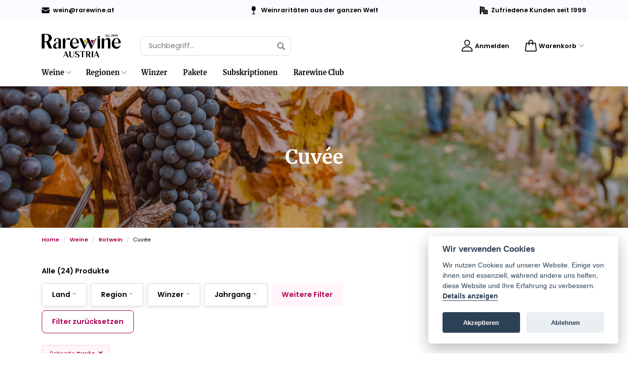

--- FILE ---
content_type: text/html; charset=UTF-8
request_url: https://www.rarewine.at/weine/rot?rebsorten=Cuv%C3%A9e
body_size: 17203
content:
<!DOCTYPE html>
<html lang="de">
<head>
    <meta charset="utf-8">
    <meta http-equiv="X-UA-Compatible" content="IE=edge">
    <!-- CSRF Token -->
    <meta name="csrf-token" content="gUvYdxnSP1eapi2JxUhFtj6N5wIDw4TtZQGzjav7">
        <meta name="description" content="Bei Rarewine Austria können Sie exklusive Weinraritäten und gute Weine aus Österreich, Italien und Frankreich kaufen. Entdecken Sie die gehobene Weinkultur und genießen Sie erlesene Top-Kreszenzen.">
    <meta name="viewport" content="width=device-width, initial-scale=1">
	<meta name="robots" content="index, follow" />
	<meta name="author" content="Rarewine Austria">
	<meta property="og:title" content="Cuvée | Rarewine" />
	<meta property="og:url" content="https://www.rarewine.at/weine/rot?rebsorten=Cuvée" />
	<meta property="og:description" content="Bei Rarewine Austria können Sie exklusive Weinraritäten und gute Weine aus Österreich, Italien und Frankreich kaufen. Entdecken Sie die gehobene Weinkultur und genießen Sie erlesene Top-Kreszenzen." />
	<meta property="og:image" content="https://www.rarewine.at/images/category-rot.jpg" />
	<meta property="og:image:url" content="https://www.rarewine.at/images/category-rot.jpg" />
	<meta property="og:type" content="website" />
	<meta property="og:site_name" content="Rarewine Austria" />

    <!-- Meta -->
    <title>Cuvée | Rarewine</title>
    <link rel="icon" href="/images/icon.png">

    
    <!-- Styles -->
	<style>:root{--cc-bg:#fff;--cc-text:#2d4156;--cc-btn-primary-bg:#2d4156;--cc-btn-primary-text:var(--cc-bg);--cc-btn-primary-hover-bg:#1d2e38;--cc-btn-secondary-bg:#eaeff2;--cc-btn-secondary-text:var(--cc-text);--cc-btn-secondary-hover-bg:#d8e0e6;--cc-toggle-bg-off:#919ea6;--cc-toggle-bg-on:var(--cc-btn-primary-bg);--cc-toggle-bg-readonly:#d5dee2;--cc-toggle-knob-bg:#fff;--cc-toggle-knob-icon-color:#ecf2fa;--cc-block-text:var(--cc-text);--cc-cookie-category-block-bg:#f0f4f7;--cc-cookie-category-block-bg-hover:#e9eff4;--cc-section-border:#f1f3f5;--cc-cookie-table-border:#e9edf2;--cc-overlay-bg:rgba(4, 6, 8, .85);--cc-webkit-scrollbar-bg:#cfd5db;--cc-webkit-scrollbar-bg-hover:#9199a0}.c_darkmode{--cc-bg:#181b1d;--cc-text:#d8e5ea;--cc-btn-primary-bg:#a6c4dd;--cc-btn-primary-text:#000;--cc-btn-primary-hover-bg:#c2dff7;--cc-btn-secondary-bg:#33383c;--cc-btn-secondary-text:var(--cc-text);--cc-btn-secondary-hover-bg:#3e454a;--cc-toggle-bg-off:#667481;--cc-toggle-bg-on:var(--cc-btn-primary-bg);--cc-toggle-bg-readonly:#454c54;--cc-toggle-knob-bg:var(--cc-cookie-category-block-bg);--cc-toggle-knob-icon-color:var(--cc-bg);--cc-block-text:#b3bfc5;--cc-cookie-category-block-bg:#23272a;--cc-cookie-category-block-bg-hover:#2b3035;--cc-section-border:#292d31;--cc-cookie-table-border:#2b3035;--cc-webkit-scrollbar-bg:#667481;--cc-webkit-scrollbar-bg-hover:#9199a0}.cc_div *,.cc_div :after,.cc_div :before{-webkit-box-sizing:border-box;box-sizing:border-box;float:none;font-style:inherit;font-variant:normal;font-weight:inherit;font-family:inherit;line-height:1.2;font-size:1em;transition:none;animation:none;margin:0;padding:0;text-transform:none;letter-spacing:unset;color:inherit;background:0 0;border:none;box-shadow:none;text-decoration:none;text-align:left;visibility:unset}.cc_div{font-size:16px;font-weight:400;font-family:-apple-system,BlinkMacSystemFont,"Segoe UI",Roboto,Helvetica,Arial,sans-serif,"Apple Color Emoji","Segoe UI Emoji","Segoe UI Symbol";-webkit-font-smoothing:antialiased;-moz-osx-font-smoothing:grayscale;text-rendering:optimizeLegibility;color:#2d4156;color:var(--cc-text)}#c-ttl,#s-bl td:before,#s-ttl,.cc_div .b-tl,.cc_div .c-bn{font-weight:600}#cm,#s-bl .act .b-acc,#s-inr,.cc_div .b-tl,.cc_div .c-bl{border-radius:.35em}#s-bl .act .b-acc{border-top-left-radius:0;border-top-right-radius:0}.cc_div a,.cc_div button,.cc_div input{-webkit-appearance:none;-moz-appearance:none;appearance:none}.cc_div a{border-bottom:1px solid}.cc_div a:hover{text-decoration:none;border-color:transparent}#cm-ov,#cs-ov,.c--anim #cm,.c--anim #s-cnt,.c--anim #s-inr{transition:visibility .25s linear,opacity .25s ease,transform .25s ease!important}.c--anim .c-bn{transition:background-color .25s ease!important}.c--anim #cm.bar.slide,.c--anim .bar.slide #s-inr{transition:visibility .4s ease,opacity .4s ease,transform .4s ease!important}.c--anim #cm.bar.slide+#cm-ov,.c--anim .bar.slide+#cs-ov{transition:visibility .4s ease,opacity .4s ease,transform .4s ease!important}#cm.bar.slide,.cc_div .bar.slide #s-inr{transform:translateX(100%);opacity:1}#cm.bar.top.slide,.cc_div .bar.left.slide #s-inr{transform:translateX(-100%);opacity:1}#cm.slide,.cc_div .slide #s-inr{transform:translateY(1.6em)}#cm.top.slide{transform:translateY(-1.6em)}#cm.bar.slide{transform:translateY(100%)}#cm.bar.top.slide{transform:translateY(-100%)}.show--consent .c--anim #cm,.show--consent .c--anim #cm.bar,.show--settings .c--anim #s-inr,.show--settings .c--anim .bar.slide #s-inr{opacity:1;transform:scale(1);visibility:visible!important}.show--consent .c--anim #cm.box.middle,.show--consent .c--anim #cm.cloud.middle{transform:scale(1) translateY(-50%)}.show--settings .c--anim #s-cnt{visibility:visible!important}.force--consent.show--consent .c--anim #cm-ov,.show--settings .c--anim #cs-ov{visibility:visible!important;opacity:1!important}#cm{font-family:inherit;padding:1.1em 1.8em 1.4em 1.8em;position:fixed;z-index:1;background:#fff;background:var(--cc-bg);max-width:24.2em;width:100%;bottom:1.25em;right:1.25em;box-shadow:0 .625em 1.875em #000;box-shadow:0 .625em 1.875em rgba(2,2,3,.28);opacity:0;visibility:hidden;transform:scale(.95);line-height:initial}#cc_div #cm{display:block!important}#c-ttl{margin-bottom:.7em;font-size:1.05em}.cloud #c-ttl{margin-top:-.15em}#c-txt{font-size:.9em;line-height:1.5em}.cc_div #c-bns{display:flex;justify-content:space-between;margin-top:1.4em}.cc_div .c-bn{color:#40505a;color:var(--cc-btn-secondary-text);background:#e5ebef;background:var(--cc-btn-secondary-bg);padding:1em 1.7em;display:inline-block;cursor:pointer;font-size:.82em;-moz-user-select:none;-khtml-user-select:none;-webkit-user-select:none;-o-user-select:none;user-select:none;text-align:center;border-radius:4px;flex:1}#c-bns button+button,#s-c-bn,#s-cnt button+button{float:right;margin-left:1em}#s-cnt #s-rall-bn{float:none}#cm .c_link:active,#cm .c_link:hover,#s-c-bn:active,#s-c-bn:hover,#s-cnt button+button:active,#s-cnt button+button:hover{background:#d8e0e6;background:var(--cc-btn-secondary-hover-bg)}#s-cnt{position:fixed;top:0;left:0;width:100%;z-index:101;display:table;height:100%;visibility:hidden}#s-bl{outline:0}#s-bl .title{margin-top:1.4em}#s-bl .title:first-child{margin-top:0}#s-bl .b-bn{margin-top:0}#s-bl .b-acc .p{margin-top:0;padding:1em}#s-cnt .b-bn .b-tl{display:block;font-family:inherit;font-size:.95em;width:100%;position:relative;padding:1.3em 6.4em 1.3em 2.7em;background:0 0;transition:background-color .25s ease}#s-cnt .b-bn .b-tl.exp{cursor:pointer}#s-cnt .act .b-bn .b-tl{border-bottom-right-radius:0;border-bottom-left-radius:0}#s-cnt .b-bn .b-tl:active,#s-cnt .b-bn .b-tl:hover{background:#e9eff4;background:var(--cc-cookie-category-block-bg-hover)}#s-bl .b-bn{position:relative}#s-bl .c-bl{padding:1em;margin-bottom:.5em;border:1px solid #f1f3f5;border-color:var(--cc-section-border);transition:background-color .25s ease}#s-bl .c-bl:hover{background:#f0f4f7;background:var(--cc-cookie-category-block-bg)}#s-bl .c-bl:last-child{margin-bottom:.5em}#s-bl .c-bl:first-child{transition:none;padding:0;margin-top:0;border:none;margin-bottom:2em}#s-bl .c-bl:not(.b-ex):first-child:hover{background:0 0;background:unset}#s-bl .c-bl.b-ex{padding:0;border:none;background:#f0f4f7;background:var(--cc-cookie-category-block-bg);transition:none}#s-bl .c-bl.b-ex+.c-bl{margin-top:2em}#s-bl .c-bl.b-ex+.c-bl.b-ex{margin-top:0}#s-bl .c-bl.b-ex:first-child{margin-bottom:1em}#s-bl .c-bl.b-ex:first-child{margin-bottom:.5em}#s-bl .b-acc{max-height:0;overflow:hidden;padding-top:0;margin-bottom:0;display:none}#s-bl .act .b-acc{max-height:100%;display:block;overflow:hidden}#s-cnt .p{font-size:.9em;line-height:1.5em;margin-top:.85em;color:#2d4156;color:var(--cc-block-text)}.cc_div .b-tg .c-tgl:disabled{cursor:not-allowed}#c-vln{display:table-cell;vertical-align:middle;position:relative}#cs{padding:0 1.7em;width:100%;position:fixed;left:0;right:0;top:0;bottom:0;height:100%}#s-inr{height:100%;position:relative;max-width:45em;margin:0 auto;transform:scale(.96);opacity:0;padding-top:4.75em;padding-bottom:4.75em;position:relative;height:100%;overflow:hidden;visibility:hidden;box-shadow:rgba(3,6,9,.26) 0 13px 27px -5px}#s-bns,#s-hdr,#s-inr{background:#fff;background:var(--cc-bg)}#s-bl{overflow-y:auto;overflow-y:overlay;overflow-x:hidden;height:100%;padding:1.3em 2.1em;display:block;width:100%}#s-bns{position:absolute;bottom:0;left:0;right:0;padding:1em 2.1em;border-top:1px solid #f1f3f5;border-color:var(--cc-section-border);height:4.75em}.cc_div .cc-link{color:#253b48;color:var(--cc-btn-primary-bg);border-bottom:1px solid #253b48;border-color:var(--cc-btn-primary-bg);display:inline;padding-bottom:0;text-decoration:none;cursor:pointer;font-weight:600}.cc_div .cc-link:active,.cc_div .cc-link:hover{border-color:transparent}#c-bns button:first-child,#s-bns button:first-child{color:#fff;color:var(--cc-btn-primary-text);background:#253b48;background:var(--cc-btn-primary-bg)}#c-bns.swap button:first-child{color:#40505a;color:var(--cc-btn-secondary-text);background:#e5ebef;background:var(--cc-btn-secondary-bg)}#c-bns.swap button:last-child{color:#fff;color:var(--cc-btn-primary-text);background:#253b48;background:var(--cc-btn-primary-bg)}.cc_div .b-tg .c-tgl:checked~.c-tg{background:#253b48;background:var(--cc-toggle-bg-on)}#c-bns button:first-child:active,#c-bns button:first-child:hover,#c-bns.swap button:last-child:active,#c-bns.swap button:last-child:hover,#s-bns button:first-child:active,#s-bns button:first-child:hover{background:#1d2e38;background:var(--cc-btn-primary-hover-bg)}#c-bns.swap button:first-child:active,#c-bns.swap button:first-child:hover{background:#d8e0e6;background:var(--cc-btn-secondary-hover-bg)}#s-hdr{position:absolute;top:0;width:100%;display:table;padding:0 2.1em;height:4.75em;vertical-align:middle;z-index:2;border-bottom:1px solid #f1f3f5;border-color:var(--cc-section-border)}#s-ttl{display:table-cell;vertical-align:middle;font-size:1em}#s-c-bn{padding:0;width:1.7em;height:1.7em;font-size:1.45em;margin:0;font-weight:initial;position:relative}#s-c-bnc{display:table-cell;vertical-align:middle}.cc_div span.t-lb{position:absolute;top:0;z-index:-1;opacity:0;pointer-events:none;overflow:hidden}#c_policy__text{height:31.25em;overflow-y:auto;margin-top:1.25em}#c-s-in{position:relative;transform:translateY(-50%);top:50%;height:100%;height:calc(100% - 2.5em);max-height:37.5em}@media  screen and (min-width:688px){#s-bl::-webkit-scrollbar{width:.9em;height:100%;background:0 0;border-radius:0 .25em .25em 0}#s-bl::-webkit-scrollbar-thumb{border:.25em solid var(--cc-bg);background:#cfd5db;background:var(--cc-webkit-scrollbar-bg);border-radius:100em}#s-bl::-webkit-scrollbar-thumb:hover{background:#9199a0;background:var(--cc-webkit-scrollbar-bg-hover)}#s-bl::-webkit-scrollbar-button{width:10px;height:5px}}.cc_div .b-tg{position:absolute;right:0;top:0;bottom:0;display:inline-block;margin:auto;right:1.2em;cursor:pointer;-webkit-user-select:none;-moz-user-select:none;-ms-user-select:none;user-select:none;vertical-align:middle}.cc_div .b-tg .c-tgl{position:absolute;cursor:pointer;display:block;top:0;left:0;margin:0;border:0}.cc_div .b-tg .c-tg{position:absolute;background:#919ea6;background:var(--cc-toggle-bg-off);transition:background-color .25s ease,box-shadow .25s ease;pointer-events:none}.cc_div .b-tg,.cc_div .b-tg .c-tg,.cc_div .b-tg .c-tgl,.cc_div span.t-lb{width:3.4em;height:1.5em;border-radius:4em}.cc_div .b-tg .c-tg.c-ro{cursor:not-allowed}.cc_div .b-tg .c-tgl~.c-tg.c-ro{background:#d5dee2;background:var(--cc-toggle-bg-readonly)}.cc_div .b-tg .c-tgl~.c-tg.c-ro:after{box-shadow:none}.cc_div .b-tg .c-tg:after{content:"";position:relative;display:block;left:.125em;top:.125em;width:1.25em;height:1.25em;border:none;box-sizing:content-box;background:#fff;background:var(--cc-toggle-knob-bg);box-shadow:0 1px 2px rgba(24,32,35,.36);transition:transform .25s ease;border-radius:100%}.cc_div .b-tg .c-tgl:checked~.c-tg:after{transform:translateX(1.9em)}#s-bl table,#s-bl td,#s-bl th{border:none}#s-bl tbody tr{transition:background-color .25s ease}#s-bl tbody tr:hover{background:#e9eff4;background:var(--cc-cookie-category-block-bg-hover)}#s-bl table{text-align:left;border-collapse:collapse;width:100%;padding:0;margin:0;overflow:hidden}#s-bl td,#s-bl th{padding:.8em .625em;text-align:left;vertical-align:top;font-size:.8em;padding-left:1.2em}#s-bl th{font-family:inherit;padding:1.2em 1.2em}#s-bl thead tr:first-child{border-bottom:1px solid #e9edf2;border-color:var(--cc-cookie-table-border)}.force--consent #cs,.force--consent #s-cnt{width:100vw}#cm-ov,#cs-ov{position:fixed;left:0;right:0;top:0;bottom:0;visibility:hidden;opacity:0;background:#070707;background:rgba(4,6,8,.85);background:var(--cc-overlay-bg);display:none;transition:none}.c--anim #cs-ov,.force--consent .c--anim #cm-ov,.force--consent.show--consent #cm-ov,.show--settings #cs-ov{display:block}#cs-ov{z-index:2}.force--consent .cc_div{position:fixed;top:0;left:0;bottom:0;width:100%;width:100vw;visibility:hidden;transition:visibility .25s linear}.force--consent.show--consent .c--anim .cc_div,.force--consent.show--settings .c--anim .cc_div{visibility:visible}.force--consent #cm{position:absolute}.force--consent #cm.bar{width:100vw;max-width:100vw}html.force--consent.show--consent{overflow-y:hidden!important}html.force--consent.show--consent,html.force--consent.show--consent body{height:auto!important;overflow-x:hidden!important}.cc_div .act .b-bn .exp::before,.cc_div .b-bn .exp::before{border:solid #2d4156;border-color:var(--cc-btn-secondary-text);border-width:0 2px 2px 0;padding:.2em;display:inline-block;position:absolute;content:'';margin-right:15px;position:absolute;transform:translateY(-50%) rotate(45deg);left:1.2em;top:50%}.cc_div .act .b-bn .b-tl::before{transform:translateY(-20%) rotate(225deg)}.cc_div .on-i::before{border:solid #fff;border-color:var(--cc-toggle-knob-icon-color);border-width:0 2px 2px 0;padding:.1em;display:inline-block;padding-bottom:.45em;content:'';margin:0 auto;transform:rotate(45deg);top:.37em;left:.75em;position:absolute}#s-c-bn::after,#s-c-bn::before{content:'';position:absolute;left:.82em;top:.58em;height:.6em;width:1.5px;background:#444d53;background:var(--cc-btn-secondary-text);transform:rotate(45deg);border-radius:1em;margin:0 auto}#s-c-bn::after{transform:rotate(-45deg)}.cc_div .off-i,.cc_div .on-i{height:100%;width:50%;position:absolute;right:0;display:block;text-align:center;transition:opacity .15s ease}.cc_div .on-i{left:0;opacity:0}.cc_div .off-i::after,.cc_div .off-i::before{right:.8em;top:.42em;content:' ';height:.7em;width:.09375em;display:block;background:#cdd6dc;background:var(--cc-toggle-knob-icon-color);margin:0 auto;position:absolute;transform-origin:center}.cc_div .off-i::before{transform:rotate(45deg)}.cc_div .off-i::after{transform:rotate(-45deg)}.cc_div .b-tg .c-tgl:checked~.c-tg .on-i{opacity:1}.cc_div .b-tg .c-tgl:checked~.c-tg .off-i{opacity:0}#cm.box.middle,#cm.cloud.middle{top:50%;transform:translateY(-37%);bottom:auto}#cm.box.middle.zoom,#cm.cloud.middle.zoom{transform:scale(.95) translateY(-50%)}#cm.box.center{left:1em;right:1em;margin:0 auto}#cm.cloud{max-width:50em;margin:0 auto;text-align:center;left:1em;right:1em;overflow:hidden;padding:1.3em 2em;width:unset}.cc_div .cloud #c-inr{display:table;width:100%}.cc_div .cloud #c-inr-i{width:70%;display:table-cell;vertical-align:top;padding-right:2.4em}.cc_div .cloud #c-txt{font-size:.85em}.cc_div .cloud #c-bns{min-width:170px;display:table-cell;vertical-align:middle}#cm.cloud .c-bn{margin:.625em 0 0 0;width:100%}#cm.cloud .c-bn:first-child{margin:0}#cm.cloud.left{margin-right:1.25em}#cm.cloud.right{margin-left:1.25em}#cm.bar{width:100%;max-width:100%;left:0;right:0;bottom:0;border-radius:0;position:fixed;padding:2em}#cm.bar #c-inr{max-width:32em;margin:0 auto}#cm.bar #c-bns{max-width:33.75em}#cm.bar #cs{padding:0}.cc_div .bar #c-s-in{top:0;transform:none;height:100%;max-height:100%}.cc_div .bar #s-bl,.cc_div .bar #s-bns,.cc_div .bar #s-hdr{padding-left:1.6em;padding-right:1.6em}.cc_div .bar #cs{padding:0}.cc_div .bar #s-inr{margin:0;margin-left:auto;margin-right:0;border-radius:0;max-width:32em}.cc_div .bar.left #s-inr{margin-left:0;margin-right:auto}.cc_div .bar #s-bl table,.cc_div .bar #s-bl tbody,.cc_div .bar #s-bl td,.cc_div .bar #s-bl th,.cc_div .bar #s-bl thead,.cc_div .bar #s-bl tr,.cc_div .bar #s-cnt{display:block}.cc_div .bar #s-bl thead tr{position:absolute;top:-9999px;left:-9999px}.cc_div .bar #s-bl tr{border-top:1px solid #e3e7ed;border-color:var(--cc-cookie-table-border)}.cc_div .bar #s-bl td{border:none;position:relative;padding-left:35%}.cc_div .bar #s-bl td:before{position:absolute;left:1em;padding-right:.625em;white-space:nowrap;content:attr(data-column);color:#000;color:var(--cc-text);overflow:hidden;text-overflow:ellipsis}#cm.top{bottom:auto;top:1.25em}#cm.left{right:auto;left:1.25em}#cm.right{left:auto;right:1.25em}#cm.bar.left,#cm.bar.right{left:0;right:0}#cm.bar.top{top:0}@media  screen and (max-width:688px){#cm,#cm.cloud,#cm.left,#cm.right{width:auto;max-width:100%;margin:0;padding:1.4em!important;right:1em;left:1em;bottom:1em;display:block}.force--consent #cm,.force--consent #cm.cloud{width:auto;max-width:100vw}#cm.top{top:1em;bottom:auto}#cm.bottom{bottom:1em;top:auto}#cm.bar.bottom{bottom:0}#cm.cloud .c-bn{font-size:.85em}#s-bns,.cc_div .bar #s-bns{padding:1em 1.3em}.cc_div .bar #s-inr{max-width:100%;width:100%}.cc_div .cloud #c-inr-i{padding-right:0}#cs{border-radius:0;padding:0}#c-s-in{max-height:100%;height:100%;top:0;transform:none}.cc_div .b-tg{transform:scale(1.1);right:1.1em}#s-inr{margin:0;padding-bottom:7.9em;border-radius:0}#s-bns{height:7.9em}#s-bl,.cc_div .bar #s-bl{padding:1.3em}#s-hdr,.cc_div .bar #s-hdr{padding:0 1.3em}#s-bl table{width:100%}#s-inr.bns-t{padding-bottom:10.5em}.bns-t #s-bns{height:10.5em}.cc_div .bns-t .c-bn{font-size:.83em;padding:.9em 1.6em}#s-cnt .b-bn .b-tl{padding-top:1.2em;padding-bottom:1.2em}#s-bl table,#s-bl tbody,#s-bl td,#s-bl th,#s-bl thead,#s-bl tr,#s-cnt{display:block}#s-bl thead tr{position:absolute;top:-9999px;left:-9999px}#s-bl tr{border-top:1px solid #e3e7ed;border-color:var(--cc-cookie-table-border)}#s-bl td{border:none;position:relative;padding-left:35%}#s-bl td:before{position:absolute;left:1em;padding-right:.625em;white-space:nowrap;content:attr(data-column);color:#000;color:var(--cc-text);overflow:hidden;text-overflow:ellipsis}#cm .c-bn,.cc_div .c-bn{width:100%;margin-right:0}#s-cnt #s-rall-bn{margin-left:0}.cc_div #c-bns{flex-direction:column}#c-bns button+button,#s-cnt button+button{margin-top:.625em;margin-left:0;float:unset}#cm.box,#cm.cloud{left:1em;right:1em;width:auto}#cm.cloud.left,#cm.cloud.right{margin:0}.cc_div .cloud #c-bns,.cc_div .cloud #c-inr,.cc_div .cloud #c-inr-i{display:block;width:auto;min-width:unset}.cc_div .cloud #c-txt{font-size:.9em}.cc_div .cloud #c-bns{margin-top:1.625em}}.cc_div.ie #c-vln{height:100%;padding-top:5.62em}.cc_div.ie .bar #c-vln{padding-top:0}.cc_div.ie #cs{max-height:37.5em;position:relative;top:0;margin-top:-5.625em}.cc_div.ie .bar #cs{margin-top:0;max-height:100%}.cc_div.ie #cm{border:1px solid #dee6e9}.cc_div.ie #c-s-in{top:0}.cc_div.ie .b-tg{padding-left:1em;margin-bottom:.7em}.cc_div.ie .b-tg .c-tgl:checked~.c-tg:after{left:1.95em}.cc_div.ie #s-bl table{overflow:auto}.cc_div.ie .b-tg .c-tg{display:none}.cc_div.ie .b-tg .c-tgl{position:relative;display:inline-block;vertical-align:middle;margin-bottom:.2em;height:auto}.cc_div.ie #s-cnt .b-bn .b-tl{padding:1.3em 6.4em 1.3em 1.4em}.cc_div.ie .bar #s-bl td:before{display:none}.cc_div.ie .bar #s-bl td{padding:.8em .625em .8em 1.2em}.cc_div.ie .bar #s-bl thead tr{position:relative}.cc_div.ie .b-tg .t-lb{filter: alpha(opacity=0);}.cc_div.ie #cm-ov,.cc_div.ie #cs-ov{filter: alpha(opacity=80);}</style>
	<link rel="preload" as="style" href="https://www.rarewine.at/css/app.css" />
    <link href="https://www.rarewine.at/css/app.css" rel="stylesheet">
                        <link rel="canonical" href="https://www.rarewine.at/weine/rot?rebsorten=Cuvée"/>
        	<!--
<script>
window.dataLayer = window.dataLayer || [];
function gtag(){dataLayer.push(arguments);}
gtag('consent', 'default', {
  'analytics_storage': 'denied',
  'wait_for_update': 500
});
</script> -->
</head>
<body>

    <!-- Header -->
    <header class="page-header">
    <div class="top-bar d-none d-lg-block">
        <div class="container">
            <div class="row">
                <div class="col-md-4">
                    <a href="mailto:wein@rarewine.at">
                        <img src="/images/icons/envelope.png" alt="Envelope">
                        <span>wein@rarewine.at</span>
                    </a>
                </div>
                <div class="col-md-4 text-center">
                    <a href="https://www.rarewine.at/pakete">
                        <img src="/images/icons/wine.png" alt="Wine">
                        <span>Weinraritäten aus der ganzen Welt</span>
                    </a>
                </div>
                <div class="col-md-4 text-right">
                    <a href="https://www.rarewine.at/about">
                        <img src="/images/icons/business.png" alt="Business">
                        <span>Zufriedene Kunden seit 1999</span>
                    </a>
                </div>
            </div>
        </div>
    </div>
    <nav class="navbar navbar-expand-md navbar-light bg-white pt-3 pt-md-4 pb-0 main-header">
        <div class="container position-relative">
            <a class="navbar-brand" href="https://www.rarewine.at">
                <img src="/images/logo.svg" alt="Rarewine">
            </a>
            <form class="search-form" action="https://www.rarewine.at/api/search" method="GET">
                <div class="form-group">
                    <input class="form-control" type="text" placeholder="Suchbegriff..." aria-label="Suche">
                    <button class="btn btn-icon" type="submit">
                        <img src="/images/icons/search.png" alt="Search">
                    </button>
                </div>
                <div class="search-results">
                    <div class="close-search"></div>
                    <div class="row"></div>
                </div>
            </form>
            <ul class="navbar-nav ml-auto align-items-center">
                                    <li class="nav-item">
                        <a class="nav-link" href="#" data-toggle="modal" data-target="#loginModal">
                            <img src="/images/icons/user.png" alt="User">
                            <span>Anmelden</span>
                        </a>
                    </li>
                                <li class="nav-item dropdown cart-dropdown" id="cartDropdown">
                    <a class="nav-link dropdown-toggle" href="#" data-toggle="dropdown" aria-haspopup="true" aria-expanded="false" id="cartDropdownToggle">
                        <img src="/images/icons/bag.png" alt="Bag">
                        <span>Warenkorb</span>
                        <i>0</i>
                    </a>
                    <div class="dropdown-menu dropdown-menu-md-right" aria-labelledby="cartDropdownToggle">
                        <div class="additional-discount"></div>
                        <div class="articles-list"></div>
                        <a href="https://www.rarewine.at/shopping-cart" class="btn btn-link mt-2 p-2">Zum Warenkorb</a>
						<!--
                        <div class="d-block">
                            <a href="#" class="btn btn-link-secondary p-2" data-action="emptyCart">Warenkorb leeren</a>
                        </div>-->

                        <!-- Discount for orders with more than X bottles -->
                                                    <input type="hidden" name="minimum-bottles" id="minimum-bottles" value="6">
                            <input type="hidden" name="discount-percentage" id="discount-percentage" value="5.00">
                                            </div>
                </li>
            </ul>
            <button class="navbar-toggler" type="button" data-toggle="collapse" data-target="#navbarDefault" aria-controls="navbarDefault" aria-expanded="false" aria-label="Toggle navigation">
                <span class="navbar-toggler-icon"></span>
            </button>

        </div>
    </nav>
    <nav class="navbar navbar-expand-md navbar-light bg-white border-bottom navigation-header">
        <div class="container position-relative">
            <div class="collapse navbar-collapse" id="navbarDefault">
                <ul class="navbar-nav mr-auto">
                    <li class="nav-item dropdown dropdown-large">
                        <a class="nav-link dropdown-toggle" href="#" data-toggle="dropdown" aria-haspopup="true" aria-expanded="false" id="weineDropdownToggle">Weine</a>
                        <div class="dropdown-menu" aria-labelledby="weineDropdownToggle">
                            <div class="row">
                                <div class="col-md">
                                    <h4>Weinarten</h4>
                                    <ul class="nav flex-column">
                                                                                <li class="nav-item"><a href="https://www.rarewine.at/weine/rot" class="nav-link">Rotwein</a></li>
                                                                                <li class="nav-item"><a href="https://www.rarewine.at/weine/weiss" class="nav-link">Weißwein</a></li>
                                                                                <li class="nav-item"><a href="https://www.rarewine.at/weine/destillate" class="nav-link">Destiliate</a></li>
                                                                                <li class="nav-item"><a href="https://www.rarewine.at/weine/rose" class="nav-link">Rose</a></li>
                                                                            </ul>
                                </div>
                                <div class="col-md">
                                    <h4>Rote Rebsorten</h4>
                                    <ul class="nav flex-column">
                                                                                    <li class="nav-item"><a href="https://www.rarewine.at/weine/rot?rebsorten=" class="nav-link"></a></li>
                                                                                    <li class="nav-item"><a href="https://www.rarewine.at/weine/rot?rebsorten=Barbera" class="nav-link">Barbera</a></li>
                                                                                    <li class="nav-item"><a href="https://www.rarewine.at/weine/rot?rebsorten=Blaufr%C3%A4nkisch" class="nav-link">Blaufränkisch</a></li>
                                                                                    <li class="nav-item"><a href="https://www.rarewine.at/weine/rot?rebsorten=Cabernet%20Sauvignon" class="nav-link">Cabernet Sauvignon</a></li>
                                                                                    <li class="nav-item"><a href="https://www.rarewine.at/weine/rot?rebsorten=Cuv%C3%A9e" class="nav-link">Cuvée</a></li>
                                                                                    <li class="nav-item"><a href="https://www.rarewine.at/weine/rot?rebsorten=Merlot" class="nav-link">Merlot</a></li>
                                                                                    <li class="nav-item"><a href="https://www.rarewine.at/weine/rot?rebsorten=Nebbiolo" class="nav-link">Nebbiolo</a></li>
                                                                                    <li class="nav-item"><a href="https://www.rarewine.at/weine/rot?rebsorten=Pelaverga" class="nav-link">Pelaverga</a></li>
                                                                                    <li class="nav-item"><a href="https://www.rarewine.at/weine/rot?rebsorten=Pinot%20Noir" class="nav-link">Pinot Noir</a></li>
                                                                                    <li class="nav-item"><a href="https://www.rarewine.at/weine/rot?rebsorten=Sangiovese" class="nav-link">Sangiovese</a></li>
                                                                                    <li class="nav-item"><a href="https://www.rarewine.at/weine/rot?rebsorten=St.%20Laurent" class="nav-link">St. Laurent</a></li>
                                                                                    <li class="nav-item"><a href="https://www.rarewine.at/weine/rot?rebsorten=Zweigelt" class="nav-link">Zweigelt</a></li>
                                                                            </ul>
                                </div>
                                <div class="col-md">
                                    <h4>Weiße Rebsorten</h4>
                                    <ul class="nav flex-column">
                                                                                    <li class="nav-item"><a href="https://www.rarewine.at/weine/weiss?rebsorten=" class="nav-link"></a></li>
                                                                                    <li class="nav-item"><a href="https://www.rarewine.at/weine/weiss?rebsorten=Chardonnay" class="nav-link">Chardonnay</a></li>
                                                                                    <li class="nav-item"><a href="https://www.rarewine.at/weine/weiss?rebsorten=Cuv%C3%A9e" class="nav-link">Cuvée</a></li>
                                                                                    <li class="nav-item"><a href="https://www.rarewine.at/weine/weiss?rebsorten=Gelber%20Muskateller" class="nav-link">Gelber Muskateller</a></li>
                                                                                    <li class="nav-item"><a href="https://www.rarewine.at/weine/weiss?rebsorten=Gew%C3%BCrztraminer" class="nav-link">Gewürztraminer</a></li>
                                                                                    <li class="nav-item"><a href="https://www.rarewine.at/weine/weiss?rebsorten=Grauburgunder" class="nav-link">Grauburgunder</a></li>
                                                                                    <li class="nav-item"><a href="https://www.rarewine.at/weine/weiss?rebsorten=Gr%C3%BCner%20Veltliner" class="nav-link">Grüner Veltliner</a></li>
                                                                                    <li class="nav-item"><a href="https://www.rarewine.at/weine/weiss?rebsorten=Riesling" class="nav-link">Riesling</a></li>
                                                                                    <li class="nav-item"><a href="https://www.rarewine.at/weine/weiss?rebsorten=Roter%20Veltliner" class="nav-link">Roter Veltliner</a></li>
                                                                                    <li class="nav-item"><a href="https://www.rarewine.at/weine/weiss?rebsorten=S%C3%A4mling%2088" class="nav-link">Sämling 88</a></li>
                                                                                    <li class="nav-item"><a href="https://www.rarewine.at/weine/weiss?rebsorten=Sauvignon%20Blanc" class="nav-link">Sauvignon Blanc</a></li>
                                                                                    <li class="nav-item"><a href="https://www.rarewine.at/weine/weiss?rebsorten=Wei%C3%9Fburgunder" class="nav-link">Weißburgunder</a></li>
                                                                            </ul>
                                </div>
                            </div>
                        </div>
                    </li>
                    <li class="nav-item dropdown dropdown-large">
                        <a class="nav-link dropdown-toggle" href="#" data-toggle="dropdown" aria-haspopup="true" aria-expanded="false" id="weinregionenDropdownToggle">Regionen</a>
                        <div class="dropdown-menu" aria-labelledby="weinregionenDropdownToggle">
                            <div class="row">
                                                                <div class="col-md">
                                    <a href="https://www.rarewine.at/italien" class="nav-header-link">Italien</a>
                                    <ul class="nav flex-column">
                                                                                <li class="nav-item"><a href="https://www.rarewine.at/italien/piemont" class="nav-link">Piemont</a></li>
                                                                                <li class="nav-item"><a href="https://www.rarewine.at/italien/toskana" class="nav-link">Toskana</a></li>
                                                                            </ul>
                                </div>
                                                                <div class="col-md">
                                    <a href="https://www.rarewine.at/frankreich" class="nav-header-link">Frankreich</a>
                                    <ul class="nav flex-column">
                                                                                <li class="nav-item"><a href="https://www.rarewine.at/frankreich/cotes-du-rhone" class="nav-link">Côtes du Rhone</a></li>
                                                                                <li class="nav-item"><a href="https://www.rarewine.at/frankreich/bordeaux-medoc-haut-medoc" class="nav-link">Bordeaux-Médoc-Haut-Médoc</a></li>
                                                                                <li class="nav-item"><a href="https://www.rarewine.at/frankreich/burgund-cote-de-nuits-gevrey-chambertin" class="nav-link">Burgund - Côte de Nuits - Gevrey Chambertin  </a></li>
                                                                                <li class="nav-item"><a href="https://www.rarewine.at/frankreich/burgund-cote-de-nuits-chambolle-musigny" class="nav-link">Burgund-Côte de Nuits-Chambolle Musigny </a></li>
                                                                            </ul>
                                </div>
                                                                <div class="col-md">
                                    <a href="https://www.rarewine.at/oesterreich" class="nav-header-link">Österreich</a>
                                    <ul class="nav flex-column">
                                                                                <li class="nav-item"><a href="https://www.rarewine.at/oesterreich/niederoesterreich-carnuntum-dac" class="nav-link">Niederösterreich - Carnuntum DAC</a></li>
                                                                                <li class="nav-item"><a href="https://www.rarewine.at/oesterreich/burgenland-eisenberg-dac" class="nav-link">Burgenland - Eisenberg DAC</a></li>
                                                                                <li class="nav-item"><a href="https://www.rarewine.at/oesterreich/niederoesterreich-kamptal-dac" class="nav-link">Niederösterreich - Kamptal DAC</a></li>
                                                                                <li class="nav-item"><a href="https://www.rarewine.at/oesterreich/mittelburgenland-dac" class="nav-link">Mittelburgenland DAC</a></li>
                                                                                <li class="nav-item"><a href="https://www.rarewine.at/oesterreich/burgenland-neusiedlersee-dac" class="nav-link">Burgenland - Neusiedlersee DAC</a></li>
                                                                                <li class="nav-item"><a href="https://www.rarewine.at/oesterreich/burgenland-leithaberg-dac" class="nav-link">Burgenland - Leithaberg  DAC</a></li>
                                                                                <li class="nav-item"><a href="https://www.rarewine.at/oesterreich/vulkanland-steiermark-dac" class="nav-link">Vulkanland Steiermark DAC</a></li>
                                                                                <li class="nav-item"><a href="https://www.rarewine.at/oesterreich/suedsteiermark-dac" class="nav-link">Südsteiermark DAC</a></li>
                                                                                <li class="nav-item"><a href="https://www.rarewine.at/oesterreich/niederoesterreich-wachau-dac" class="nav-link">Niederösterreich - Wachau DAC</a></li>
                                                                                <li class="nav-item"><a href="https://www.rarewine.at/oesterreich/burgenland-rust" class="nav-link">Burgenland - Rust</a></li>
                                                                                <li class="nav-item"><a href="https://www.rarewine.at/oesterreich/steiermark" class="nav-link">Steiermark</a></li>
                                                                                <li class="nav-item"><a href="https://www.rarewine.at/oesterreich/weststeiermark-dac" class="nav-link">Weststeiermark DAC</a></li>
                                                                                <li class="nav-item"><a href="https://www.rarewine.at/oesterreich/niederoesterreich-traisental-dac" class="nav-link">Niederösterreich - Traisental DAC</a></li>
                                                                            </ul>
                                </div>
                                                                <div class="col-md">
                                    <a href="https://www.rarewine.at/deutschland" class="nav-header-link">Deutschland</a>
                                    <ul class="nav flex-column">
                                                                                <li class="nav-item"><a href="https://www.rarewine.at/deutschland/rheingau-kiedrich" class="nav-link">Rheingau / Kiedrich</a></li>
                                                                                <li class="nav-item"><a href="https://www.rarewine.at/deutschland/nahe" class="nav-link">Nahe</a></li>
                                                                            </ul>
                                </div>
                                                                <div class="col-md">
                                    <a href="https://www.rarewine.at/mexiko" class="nav-header-link">Mexiko</a>
                                    <ul class="nav flex-column">
                                                                                <li class="nav-item"><a href="https://www.rarewine.at/mexiko/jalisco" class="nav-link">Jalisco</a></li>
                                                                            </ul>
                                </div>
                                                            </div>
                        </div>
                    </li>
                    <li class="nav-item">
                        <a class="nav-link" href="https://www.rarewine.at/winzers">Winzer</a>
                    </li>
                    <li class="nav-item">
                        <a class="nav-link" href="https://www.rarewine.at/pakete">Pakete</a>
                    </li>
                    <!--<li class="nav-item">
                        <a class="nav-link" href="https://www.rarewine.at/wein-abo">Wein-Abo</a>
                    </li>-->
                    <li class="nav-item">
                        <a class="nav-link" href="https://www.rarewine.at/subskriptionen">Subskriptionen</a>
                    </li>
                    <li class="nav-item">
                        <a class="nav-link" href="https://www.rarewine.at/rarewine-club">Rarewine Club</a>
                    </li>
                </ul>
            </div>
        </div>
    </nav>

</header>

    <!-- Page Content -->
    <div class="page-content">
        <div class="page-notifications">
            <div class="container">
                                                            </div>
        </div>
        


    <!-- Page Header -->
    <div class="page-hero-header">
            <img src="/images/category-rot.jpg" class="page-header-bg" alt="">
        <div class="container">
        <h1 class="text-center">Cuvée</h1>
    </div>
</div>

    <!-- Breadcrumbs -->
    <nav class="breadcrumb-section bg-white">
    <div class="container">
        <ul class="breadcrumb m-0 px-0 pb-0 pt-3 bg-transparent">
            <li class="breadcrumb-item">
                <a href="https://www.rarewine.at" class="pl-0">Home</a>
            </li>
                            <li class="breadcrumb-item ">
                                            <a href="https://www.rarewine.at/weine" class="pl-0">
                            Weine
                        </a>
                    
                </li>
                            <li class="breadcrumb-item ">
                                            <a href="https://www.rarewine.at/weine/rot" class="pl-0">
                            Rotwein
                        </a>
                    
                </li>
                            <li class="breadcrumb-item active">
                                            Cuvée
                    
                </li>
                    </ul>
    </div>
</nav>

    <!-- Most Viewed Products -->
    <div class="products-list py-5 d-none">
        <div class="container">
            <h3>Häufig angesehen</h3>
            <div class="row">
                <div class="col-md-3">

                </div>
            </div>
        </div>
    </div>

    <!-- All Products + Filters -->
    <div class="products-list v2 py-5">
        <div class="container">
            <h4 id="filters-title">Alle (24) Produkte</h4>

                            <!-- Filters -->
                <form action="https://www.rarewine.at/api/filters" method="get" class="filters-wrapper">

                    <!-- Current page -->
                    <input type="hidden" name="page" value="1">

                    

                    
                        <!-- Category (if set previously) -->
                                                    <input type="hidden" name="category" value="rot">
                        
                        <button class="btn btn-primary d-block w-100 d-md-none mb-2" type="button" data-action="toggleFilters" data-show="Filter anzeigen" data-hide="Filter ausblenden">Filter anzeigen</button>

                        <div class="row filters-row">
                            <div class="col-md-9">
                                <div class="d-flex flex-wrap flex-column flex-md-row align-items-md-center">
                                    <!-- Countries -->
                                                                            <div>
    <div class="dropdown filter-dropdown "
           data-multiple="true"      data-name="countryid[]"
     data-label="Land">
                    <a href="#" class="dropdown-toggle btn btn-secondary" data-toggle="dropdown">Land</a>
    <div class="dropdown-menu">
        <div class="dropdown-filter-list">
                                                <a href="#" class="dropdown-item dropdown-option " data-value="3">
                        <span>Österreich</span>
                        <i>23</i>                    </a>
                                                                <a href="#" class="dropdown-item dropdown-option " data-value="1">
                        <span>Italien</span>
                        <i>1</i>                    </a>
                                                                </div>
    </div>
</div>
</div>
                                    
                                    <!-- Regions -->
                                                                            <div>
    <div class="dropdown filter-dropdown "
           data-multiple="true"      data-name="regionid[]"
     data-label="Region">
                    <a href="#" class="dropdown-toggle btn btn-secondary" data-toggle="dropdown">Region</a>
    <div class="dropdown-menu">
        <div class="dropdown-filter-list">
                                                <a href="#" class="dropdown-item dropdown-option " data-value="3">
                        <span>Niederösterreich - Carnuntum DAC</span>
                        <i>14</i>                    </a>
                                                                                            <a href="#" class="dropdown-item dropdown-option " data-value="10">
                        <span>Mittelburgenland DAC</span>
                        <i>3</i>                    </a>
                                                                <a href="#" class="dropdown-item dropdown-option " data-value="12">
                        <span>Burgenland - Neusiedlersee DAC</span>
                        <i>2</i>                    </a>
                                                                                            <a href="#" class="dropdown-item dropdown-option " data-value="14">
                        <span>Piemont</span>
                        <i>1</i>                    </a>
                                                                                                                        <a href="#" class="dropdown-item dropdown-option " data-value="16">
                        <span>Vulkanland Steiermark DAC</span>
                        <i>4</i>                    </a>
                                    </div>
    </div>
</div>
</div>
                                    
                                    <!-- Wineries -->
                                                                            <div>
    <div class="dropdown filter-dropdown "
           data-multiple="true"      data-name="winzerid[]"
     data-label="Winzer">
                    <a href="#" class="dropdown-toggle btn btn-secondary" data-toggle="dropdown">Winzer</a>
    <div class="dropdown-menu">
        <div class="dropdown-filter-list">
                                                <a href="#" class="dropdown-item dropdown-option " data-value="14">
                        <span>Grassl Philipp</span>
                        <i>2</i>                    </a>
                                                                <a href="#" class="dropdown-item dropdown-option " data-value="15">
                        <span>Markowitsch Gerhard</span>
                        <i>12</i>                    </a>
                                                                                            <a href="#" class="dropdown-item dropdown-option " data-value="27">
                        <span>Gesellmann Albert</span>
                        <i>3</i>                    </a>
                                                                <a href="#" class="dropdown-item dropdown-option " data-value="32">
                        <span>Heinrich Gernot</span>
                        <i>2</i>                    </a>
                                                                                            <a href="#" class="dropdown-item dropdown-option " data-value="40">
                        <span>Conterno Aldo</span>
                        <i>1</i>                    </a>
                                                                                                                                                                                                                                                                                                <a href="#" class="dropdown-item dropdown-option " data-value="83">
                        <span>Thaller</span>
                        <i>2</i>                    </a>
                                                                <a href="#" class="dropdown-item dropdown-option " data-value="87">
                        <span>Winkler - Hermaden</span>
                        <i>2</i>                    </a>
                                                                </div>
    </div>
</div>
</div>
                                    
                                    <!-- Years -->
                                                                            <div>
    <div class="dropdown filter-dropdown "
           data-multiple="true"      data-name="vintage[]"
     data-label="Jahrgang">
                    <a href="#" class="dropdown-toggle btn btn-secondary" data-toggle="dropdown">Jahrgang</a>
    <div class="dropdown-menu">
        <div class="dropdown-filter-list">
                                                <a href="#" class="dropdown-item dropdown-option " data-value="2024">
                        <span>2024</span>
                        <i>1</i>                    </a>
                                                                                            <a href="#" class="dropdown-item dropdown-option " data-value="2022">
                        <span>2022</span>
                        <i>4</i>                    </a>
                                                                <a href="#" class="dropdown-item dropdown-option " data-value="2021">
                        <span>2021</span>
                        <i>2</i>                    </a>
                                                                <a href="#" class="dropdown-item dropdown-option " data-value="2020">
                        <span>2020</span>
                        <i>3</i>                    </a>
                                                                <a href="#" class="dropdown-item dropdown-option " data-value="2019">
                        <span>2019</span>
                        <i>2</i>                    </a>
                                                                <a href="#" class="dropdown-item dropdown-option " data-value="2018">
                        <span>2018</span>
                        <i>3</i>                    </a>
                                                                <a href="#" class="dropdown-item dropdown-option " data-value="2017">
                        <span>2017</span>
                        <i>3</i>                    </a>
                                                                <a href="#" class="dropdown-item dropdown-option " data-value="2016">
                        <span>2016</span>
                        <i>1</i>                    </a>
                                                                <a href="#" class="dropdown-item dropdown-option " data-value="2015">
                        <span>2015</span>
                        <i>2</i>                    </a>
                                                                <a href="#" class="dropdown-item dropdown-option " data-value="2013">
                        <span>2013</span>
                        <i>1</i>                    </a>
                                                                                            <a href="#" class="dropdown-item dropdown-option " data-value="2007">
                        <span>2007</span>
                        <i>1</i>                    </a>
                                                                <a href="#" class="dropdown-item dropdown-option " data-value="2003">
                        <span>2003</span>
                        <i>1</i>                    </a>
                                    </div>
    </div>
</div>
</div>
                                    
                                    <!-- Show More Button -->
                                    <button class="btn btn-light d-none d-md-block" data-action="toggleAdditionalFilters">Weitere Filter</button>
                                </div>
                                <div class="d-flex flex-wrap flex-column flex-md-row additional-filters d-md-none">
                                    <!-- Bottle sizes -->
                                                                            <div>
    <div class="dropdown filter-dropdown "
           data-multiple="true"      data-name="size[]"
     data-label="Flaschengröße">
                    <a href="#" class="dropdown-toggle btn btn-secondary" data-toggle="dropdown">Flaschengröße</a>
    <div class="dropdown-menu">
        <div class="dropdown-filter-list">
                                                <a href="#" class="dropdown-item dropdown-option " data-value="0.375">
                        <span>0.375 L</span>
                        <i>1</i>                    </a>
                                                                <a href="#" class="dropdown-item dropdown-option " data-value="0.75">
                        <span>0.75 L</span>
                        <i>21</i>                    </a>
                                                                <a href="#" class="dropdown-item dropdown-option " data-value="1.5">
                        <span>1.5 L</span>
                        <i>2</i>                    </a>
                                    </div>
    </div>
</div>
</div>
                                    
                                    <!-- Grape Varieties -->
                                                                            <div>
    <div class="dropdown filter-dropdown "
           data-multiple="true"      data-name="grape_variety[]"
     data-label="Rebsorte">
                        <input type="hidden" name="grape_variety[]" value="Cuvée">
                <a href="#" class="dropdown-toggle btn btn-secondary" data-toggle="dropdown">Rebsorte</a>
    <div class="dropdown-menu">
        <div class="dropdown-filter-list">
                                                <a href="#" class="dropdown-item dropdown-option " data-value="Barbera">
                        <span>Barbera</span>
                        <i>3</i>                    </a>
                                                                <a href="#" class="dropdown-item dropdown-option " data-value="Blaufränkisch">
                        <span>Blaufränkisch</span>
                        <i>10</i>                    </a>
                                                                <a href="#" class="dropdown-item dropdown-option " data-value="Cabernet Sauvignon">
                        <span>Cabernet Sauvignon</span>
                        <i>2</i>                    </a>
                                                                <a href="#" class="dropdown-item dropdown-option  active " data-value="Cuvée">
                        <span>Cuvée</span>
                        <i>24</i>                    </a>
                                                                <a href="#" class="dropdown-item dropdown-option " data-value="Merlot">
                        <span>Merlot</span>
                        <i>6</i>                    </a>
                                                                <a href="#" class="dropdown-item dropdown-option " data-value="Nebbiolo">
                        <span>Nebbiolo</span>
                        <i>41</i>                    </a>
                                                                <a href="#" class="dropdown-item dropdown-option " data-value="Pelaverga">
                        <span>Pelaverga</span>
                        <i>1</i>                    </a>
                                                                <a href="#" class="dropdown-item dropdown-option " data-value="Pinot Noir">
                        <span>Pinot Noir</span>
                        <i>9</i>                    </a>
                                                                <a href="#" class="dropdown-item dropdown-option " data-value="Sangiovese">
                        <span>Sangiovese</span>
                        <i>2</i>                    </a>
                                                                <a href="#" class="dropdown-item dropdown-option " data-value="St. Laurent">
                        <span>St. Laurent</span>
                        <i>1</i>                    </a>
                                                                <a href="#" class="dropdown-item dropdown-option " data-value="Zweigelt">
                        <span>Zweigelt</span>
                        <i>2</i>                    </a>
                                    </div>
    </div>
</div>
</div>
                                    
                                    <!-- Club Wine -->
                                    <div>
    <div class="dropdown filter-dropdown "
      data-update-label="true"           data-name="club_wine"
     data-label="Club Wein">
            <input type="hidden" name="club_wine" value="-1">
        <a href="#" class="dropdown-toggle btn btn-secondary" data-toggle="dropdown">Club Wein</a>
    <div class="dropdown-menu">
        <div class="dropdown-filter-list">
                                                <a href="#" class="dropdown-item dropdown-option  active " data-value="0">
                        <span>Alle</span>
                                            </a>
                                                                <a href="#" class="dropdown-item dropdown-option " data-value="1">
                        <span>Ja</span>
                                            </a>
                                                                <a href="#" class="dropdown-item dropdown-option " data-value="2">
                        <span>Nein</span>
                                            </a>
                                    </div>
    </div>
</div>
</div>
                                </div>
                            </div>
                            <div class="col-md-3 d-flex justify-content-md-end filters-wrapper-right flex-column flex-md-row">

                                <!-- Price Range -->
                                                                    <div>
    <div class="dropdown filter-dropdown  price-dropdown "
               data-name="price"
     data-label="Preis €">
            <input type="hidden" name="price" value="-1">
        <a href="#" class="dropdown-toggle btn btn-secondary" data-toggle="dropdown">Preis €</a>
    <div class="dropdown-menu">
        <div class="dropdown-pricing">
            <input type="text" name="price" id="price-range" data-min="0" data-max="576.00" data-from="0" data-to="576.00" data-type="double" data-prefix="&euro;">
            <div class="d-flex justify-content-between align-items-center">
                <div class="form-group m-0">
                    <label class="small font-weight-bold disable-clicks disable-selection mb-0" for="min">Min:</label>
                    <input type="text" id="min" class="form-control form-control-sm pricing-input" name="price_minimum" value="0">
                </div>
                <div class="form-group m-0">
                    <label class="small font-weight-bold disable-clicks disable-selection mb-0" for="max">Max:</label>
                    <input type="text" id="max" class="form-control form-control-sm pricing-input" name="price_maximum" value="576.00">
                </div>
            </div>
            <button class="btn btn-primary btn-block mt-3" type="submit">Apply</button>
        </div>
    </div>
</div>
</div>
                                
                                <!-- Sort -->
                                <div>
    <div class="dropdown filter-dropdown "
      data-update-label="true"           data-name="sort"
     data-label="Sortieren">
            <input type="hidden" name="sort" value="-1">
        <a href="#" class="dropdown-toggle btn btn-secondary" data-toggle="dropdown">Sortieren</a>
    <div class="dropdown-menu">
        <div class="dropdown-filter-list">
                                                <a href="#" class="dropdown-item dropdown-option  active " data-value="0">
                        <span>Standard</span>
                                            </a>
                                                                <a href="#" class="dropdown-item dropdown-option " data-value="1">
                        <span>Alphabet A-Z</span>
                                            </a>
                                                                <a href="#" class="dropdown-item dropdown-option " data-value="2">
                        <span>Alphabet Z-A</span>
                                            </a>
                                                                <a href="#" class="dropdown-item dropdown-option " data-value="3">
                        <span>Preis aufsteigend</span>
                                            </a>
                                                                <a href="#" class="dropdown-item dropdown-option " data-value="4">
                        <span>Preis absteigend</span>
                                            </a>
                                                                <a href="#" class="dropdown-item dropdown-option " data-value="5">
                        <span>Winzer aufsteigend</span>
                                            </a>
                                                                <a href="#" class="dropdown-item dropdown-option " data-value="6">
                        <span>Winzer absteigend</span>
                                            </a>
                                                                <a href="#" class="dropdown-item dropdown-option " data-value="7">
                        <span>Region aufsteigend</span>
                                            </a>
                                                                <a href="#" class="dropdown-item dropdown-option " data-value="8">
                        <span>Region absteigend</span>
                                            </a>
                                    </div>
    </div>
</div>
</div>

                            </div>
                        </div>

                        <!-- Reset Filters -->
                        <button class="btn btn-outline-primary" data-action="reset" >Filter zurücksetzen</button>
                                    </form>

                <!-- Chosen Filters -->
                <ul class="nav filters-chosen">
                                        <li class="nav-item" data-field="grape_variety[]" data-value="Cuvée">
                        <span>Rebsorte</span>
                        <strong>Cuvée</strong>
                    </li>
                    
                                    </ul>
            
            <!-- Products -->
            <div class="row" id="filters-results">
                                <div class="col-md-6 col-xl-4">
                    <!-- Single Product -->
<div class="card product-large-item">
            <span class="card-ribbon ribbon-friend" data-toggle="popover" data-content="Dieser Wein kann nur für Rarewine-Club Mitglieder bestellt werden. <a href='https://www.rarewine.at/rarewine-club'>Mehr dazu</a>">RareWine Club</span>
                <span class="card-ribbon ribbon-magnum">Magnum</span>
        <a href="https://www.rarewine.at/weine/rot/markowitsch-gerhard-m1-magnum-2020-15" class="card-thumbnail">
        <img src="https://uploads.rarewine.at/images/products/small/markowitsch-gerhard-m1-magnum-2020-151760365049.webp" class="product-thumbnail" alt="M1 Magnum">
    </a>
    <div class="card-body">
        <div class="product-company">Markowitsch Gerhard</div>
        <h3 class="product-name"><a href="https://www.rarewine.at/weine/rot/markowitsch-gerhard-m1-magnum-2020-15">M1 Magnum 2020</a></h3>
        <div class="product-info">
            <div class="info-item">
                <img src="/images/flags/at.svg" alt="Niederösterreich - Carnuntum DAC" class="flag">
                <span>Niederösterreich - Carnuntum DAC</span>
            </div>
            <div class="info-item">
                <img src="/images/icons/grapes-red.png" alt="Rebsorte">
                <span>Cuvée</span>
            </div>
                                </div>
        <div class="product-price">
            <strong>&euro;171.00</strong>
                        <p>1.5 lt. (&euro;114/l)</p>
                                                <span>Inkl. 20.00% MwSt.</span>
                                    </div>
        <form action="https://www.rarewine.at/stock/markowitsch-gerhard-m1-magnum-2020-15" method="get" class="product-order  out-of-stock  d-flex flex-wrap">
            
            <div class="quantity-input " data-min="1" data-max="1">
    <input type="number" class="form-control" name="quantity" value="1" min="1" max="1" aria-label="Quantity" >
    <button type="button" class="btn btn-quantity-action disabled" data-action="decreaseQuantity" disabled>-</button>
    <button type="button" class="btn btn-quantity-action action-plus" data-action="increaseQuantity">+</button>
</div>
            <button class="btn btn-primary btn-icon"  disabled type="button" >
                <img src="/images/icons/bag.png" alt="Add to shopping cart">
            </button>
            <div class="form-response w-100"></div>
        </form>
    </div>
</div>
                </div>
                                <div class="col-md-6 col-xl-4">
                    <!-- Single Product -->
<div class="card product-large-item">
            <span class="card-ribbon ribbon-friend" data-toggle="popover" data-content="Dieser Wein kann nur für Rarewine-Club Mitglieder bestellt werden. <a href='https://www.rarewine.at/rarewine-club'>Mehr dazu</a>">RareWine Club</span>
                <span class="card-ribbon ribbon-magnum">Magnum</span>
        <a href="https://www.rarewine.at/weine/rot/markowitsch-gerhard-m1-magnum-2022-15" class="card-thumbnail">
        <img src="https://uploads.rarewine.at/images/products/small/markowitsch-gerhard-m1-magnum-2022-151760362937.webp" class="product-thumbnail" alt="M1 Magnum">
    </a>
    <div class="card-body">
        <div class="product-company">Markowitsch Gerhard</div>
        <h3 class="product-name"><a href="https://www.rarewine.at/weine/rot/markowitsch-gerhard-m1-magnum-2022-15">M1 Magnum 2022</a></h3>
        <div class="product-info">
            <div class="info-item">
                <img src="/images/flags/at.svg" alt="Niederösterreich - Carnuntum DAC" class="flag">
                <span>Niederösterreich - Carnuntum DAC</span>
            </div>
            <div class="info-item">
                <img src="/images/icons/grapes-red.png" alt="Rebsorte">
                <span>Cuvée</span>
            </div>
                                </div>
        <div class="product-price">
            <strong>&euro;171.00</strong>
                        <p>1.5 lt. (&euro;114/l)</p>
                                                <span>Inkl. 20.00% MwSt.</span>
                                    </div>
        <form action="https://www.rarewine.at/stock/markowitsch-gerhard-m1-magnum-2022-15" method="get" class="product-order  out-of-stock  d-flex flex-wrap">
            
            <div class="quantity-input " data-min="1" data-max="2">
    <input type="number" class="form-control" name="quantity" value="1" min="1" max="2" aria-label="Quantity" >
    <button type="button" class="btn btn-quantity-action disabled" data-action="decreaseQuantity" disabled>-</button>
    <button type="button" class="btn btn-quantity-action action-plus" data-action="increaseQuantity">+</button>
</div>
            <button class="btn btn-primary btn-icon"  disabled type="button" >
                <img src="/images/icons/bag.png" alt="Add to shopping cart">
            </button>
            <div class="form-response w-100"></div>
        </form>
    </div>
</div>
                </div>
                                <div class="col-md-6 col-xl-4">
                    <!-- Single Product -->
<div class="card product-large-item">
            <a href="https://www.rarewine.at/weine/rot/markowitsch-gerhard-m1-2018-075" class="card-thumbnail">
        <img src="https://uploads.rarewine.at/images/products/small/markowitsch-gerhard-m1-2018-0751760362306.webp" class="product-thumbnail" alt="M1">
    </a>
    <div class="card-body">
        <div class="product-company">Markowitsch Gerhard</div>
        <h3 class="product-name"><a href="https://www.rarewine.at/weine/rot/markowitsch-gerhard-m1-2018-075">M1 2018</a></h3>
        <div class="product-info">
            <div class="info-item">
                <img src="/images/flags/at.svg" alt="Niederösterreich - Carnuntum DAC" class="flag">
                <span>Niederösterreich - Carnuntum DAC</span>
            </div>
            <div class="info-item">
                <img src="/images/icons/grapes-red.png" alt="Rebsorte">
                <span>Cuvée</span>
            </div>
                                </div>
        <div class="product-price">
            <strong>&euro;79.20</strong>
                        <p>0.75 lt. (&euro;105.6/l)</p>
                                                <span>Inkl. 20.00% MwSt.</span>
                                    </div>
        <form action="https://www.rarewine.at/stock/markowitsch-gerhard-m1-2018-075" method="get" class="product-order  d-flex flex-wrap">
            
            <div class="quantity-input " data-min="1" data-max="3">
    <input type="number" class="form-control" name="quantity" value="1" min="1" max="3" aria-label="Quantity" >
    <button type="button" class="btn btn-quantity-action disabled" data-action="decreaseQuantity" disabled>-</button>
    <button type="button" class="btn btn-quantity-action action-plus" data-action="increaseQuantity">+</button>
</div>
            <button class="btn btn-primary btn-icon"  type="submit" >
                <img src="/images/icons/bag.png" alt="Add to shopping cart">
            </button>
            <div class="form-response w-100"></div>
        </form>
    </div>
</div>
                </div>
                                <div class="col-md-6 col-xl-4">
                    <!-- Single Product -->
<div class="card product-large-item">
            <span class="card-ribbon ribbon-friend" data-toggle="popover" data-content="Dieser Wein kann nur für Rarewine-Club Mitglieder bestellt werden. <a href='https://www.rarewine.at/rarewine-club'>Mehr dazu</a>">RareWine Club</span>
            <a href="https://www.rarewine.at/weine/rot/markowitsch-gerhard-m1-2021-075" class="card-thumbnail">
        <img src="https://uploads.rarewine.at/images/products/small/markowitsch-gerhard-m1-2021-0751760361932.webp" class="product-thumbnail" alt="M1">
    </a>
    <div class="card-body">
        <div class="product-company">Markowitsch Gerhard</div>
        <h3 class="product-name"><a href="https://www.rarewine.at/weine/rot/markowitsch-gerhard-m1-2021-075">M1 2021</a></h3>
        <div class="product-info">
            <div class="info-item">
                <img src="/images/flags/at.svg" alt="Niederösterreich - Carnuntum DAC" class="flag">
                <span>Niederösterreich - Carnuntum DAC</span>
            </div>
            <div class="info-item">
                <img src="/images/icons/grapes-red.png" alt="Rebsorte">
                <span>Cuvée</span>
            </div>
                                </div>
        <div class="product-price">
            <strong>&euro;81.00</strong>
                        <p>0.75 lt. (&euro;108/l)</p>
                                                <span>Inkl. 20.00% MwSt.</span>
                                    </div>
        <form action="https://www.rarewine.at/stock/markowitsch-gerhard-m1-2021-075" method="get" class="product-order  out-of-stock  d-flex flex-wrap">
            
            <div class="quantity-input " data-min="1" data-max="3">
    <input type="number" class="form-control" name="quantity" value="1" min="1" max="3" aria-label="Quantity" >
    <button type="button" class="btn btn-quantity-action disabled" data-action="decreaseQuantity" disabled>-</button>
    <button type="button" class="btn btn-quantity-action action-plus" data-action="increaseQuantity">+</button>
</div>
            <button class="btn btn-primary btn-icon"  disabled type="button" >
                <img src="/images/icons/bag.png" alt="Add to shopping cart">
            </button>
            <div class="form-response w-100"></div>
        </form>
    </div>
</div>
                </div>
                                <div class="col-md-6 col-xl-4">
                    <!-- Single Product -->
<div class="card product-large-item">
            <a href="https://www.rarewine.at/weine/rot/markowitsch-gerhard-m1-2020-075" class="card-thumbnail">
        <img src="https://uploads.rarewine.at/images/products/small/markowitsch-gerhard-m1-2020-0751760361765.webp" class="product-thumbnail" alt="M1">
    </a>
    <div class="card-body">
        <div class="product-company">Markowitsch Gerhard</div>
        <h3 class="product-name"><a href="https://www.rarewine.at/weine/rot/markowitsch-gerhard-m1-2020-075">M1 2020</a></h3>
        <div class="product-info">
            <div class="info-item">
                <img src="/images/flags/at.svg" alt="Niederösterreich - Carnuntum DAC" class="flag">
                <span>Niederösterreich - Carnuntum DAC</span>
            </div>
            <div class="info-item">
                <img src="/images/icons/grapes-red.png" alt="Rebsorte">
                <span>Cuvée</span>
            </div>
                                        <div class="info-item">
                    <img src="/images/icons/rating.png" alt="Bewertung">
                    <span>
                                                    Falstaff: 97/100
                                                                        </span>
                </div>
                    </div>
        <div class="product-price">
            <strong>&euro;81.00</strong>
                        <p>0.75 lt. (&euro;108/l)</p>
                                                <span>Inkl. 20.00% MwSt.</span>
                                    </div>
        <form action="https://www.rarewine.at/stock/markowitsch-gerhard-m1-2020-075" method="get" class="product-order  d-flex flex-wrap">
            
            <div class="quantity-input " data-min="1" data-max="3">
    <input type="number" class="form-control" name="quantity" value="1" min="1" max="3" aria-label="Quantity" >
    <button type="button" class="btn btn-quantity-action disabled" data-action="decreaseQuantity" disabled>-</button>
    <button type="button" class="btn btn-quantity-action action-plus" data-action="increaseQuantity">+</button>
</div>
            <button class="btn btn-primary btn-icon"  type="submit" >
                <img src="/images/icons/bag.png" alt="Add to shopping cart">
            </button>
            <div class="form-response w-100"></div>
        </form>
    </div>
</div>
                </div>
                                <div class="col-md-6 col-xl-4">
                    <!-- Single Product -->
<div class="card product-large-item">
            <a href="https://www.rarewine.at/weine/rot/markowitsch-gerhard-rosenberg-0375l-2022-0375" class="card-thumbnail">
        <img src="https://uploads.rarewine.at/images/products/small/markowitsch-gerhard-rosenberg-0375l-2022-03751759473546.webp" class="product-thumbnail" alt="Rosenberg 0,375l">
    </a>
    <div class="card-body">
        <div class="product-company">Markowitsch Gerhard</div>
        <h3 class="product-name"><a href="https://www.rarewine.at/weine/rot/markowitsch-gerhard-rosenberg-0375l-2022-0375">Rosenberg 0,375l 2022</a></h3>
        <div class="product-info">
            <div class="info-item">
                <img src="/images/flags/at.svg" alt="Niederösterreich - Carnuntum DAC" class="flag">
                <span>Niederösterreich - Carnuntum DAC</span>
            </div>
            <div class="info-item">
                <img src="/images/icons/grapes-red.png" alt="Rebsorte">
                <span>Cuvée</span>
            </div>
                                        <div class="info-item">
                    <img src="/images/icons/rating.png" alt="Bewertung">
                    <span>
                                                    Falstaff: 97
                                                                        </span>
                </div>
                    </div>
        <div class="product-price">
            <strong>&euro;26.50</strong>
                        <p>0.375 lt. (&euro;70.66/l)</p>
                                                <span>Inkl. 20.00% MwSt.</span>
                                    </div>
        <form action="https://www.rarewine.at/stock/markowitsch-gerhard-rosenberg-0375l-2022-0375" method="get" class="product-order  d-flex flex-wrap">
            
            <div class="quantity-input " data-min="1" data-max="24">
    <input type="number" class="form-control" name="quantity" value="1" min="1" max="24" aria-label="Quantity" >
    <button type="button" class="btn btn-quantity-action disabled" data-action="decreaseQuantity" disabled>-</button>
    <button type="button" class="btn btn-quantity-action action-plus" data-action="increaseQuantity">+</button>
</div>
            <button class="btn btn-primary btn-icon"  type="submit" >
                <img src="/images/icons/bag.png" alt="Add to shopping cart">
            </button>
            <div class="form-response w-100"></div>
        </form>
    </div>
</div>
                </div>
                                <div class="col-md-6 col-xl-4">
                    <!-- Single Product -->
<div class="card product-large-item">
            <a href="https://www.rarewine.at/weine/rot/markowitsch-gerhard-m1-2022-075" class="card-thumbnail">
        <img src="https://uploads.rarewine.at/images/products/small/markowitsch-gerhard-m1-2022-0751759472662.webp" class="product-thumbnail" alt="M1">
    </a>
    <div class="card-body">
        <div class="product-company">Markowitsch Gerhard</div>
        <h3 class="product-name"><a href="https://www.rarewine.at/weine/rot/markowitsch-gerhard-m1-2022-075">M1 2022</a></h3>
        <div class="product-info">
            <div class="info-item">
                <img src="/images/flags/at.svg" alt="Niederösterreich - Carnuntum DAC" class="flag">
                <span>Niederösterreich - Carnuntum DAC</span>
            </div>
            <div class="info-item">
                <img src="/images/icons/grapes-red.png" alt="Rebsorte">
                <span>Cuvée</span>
            </div>
                            <div class="info-item">
                    <img src="/images/icons/wine.png" alt="Weinart">
                    <span>dunkle Beeren<br>engmaschig<br>großes Potential</span>
                </div>
                                </div>
        <div class="product-price">
            <strong>&euro;81.00</strong>
                        <p>0.75 lt. (&euro;108/l)</p>
                                                <span>Inkl. 20.00% MwSt.</span>
                                    </div>
        <form action="https://www.rarewine.at/stock/markowitsch-gerhard-m1-2022-075" method="get" class="product-order  d-flex flex-wrap">
            
            <div class="quantity-input " data-min="1" data-max="6">
    <input type="number" class="form-control" name="quantity" value="1" min="1" max="6" aria-label="Quantity" >
    <button type="button" class="btn btn-quantity-action disabled" data-action="decreaseQuantity" disabled>-</button>
    <button type="button" class="btn btn-quantity-action action-plus" data-action="increaseQuantity">+</button>
</div>
            <button class="btn btn-primary btn-icon"  type="submit" >
                <img src="/images/icons/bag.png" alt="Add to shopping cart">
            </button>
            <div class="form-response w-100"></div>
        </form>
    </div>
</div>
                </div>
                                <div class="col-md-6 col-xl-4">
                    <!-- Single Product -->
<div class="card product-large-item">
            <a href="https://www.rarewine.at/weine/rot/markowitsch-gerhard-carnuntum-rot-2024-075" class="card-thumbnail">
        <img src="https://uploads.rarewine.at/images/products/small/markowitsch-gerhard-carnuntum-rot-2024-0751759472508.webp" class="product-thumbnail" alt="Carnuntum Rot">
    </a>
    <div class="card-body">
        <div class="product-company">Markowitsch Gerhard</div>
        <h3 class="product-name"><a href="https://www.rarewine.at/weine/rot/markowitsch-gerhard-carnuntum-rot-2024-075">Carnuntum Rot 2024</a></h3>
        <div class="product-info">
            <div class="info-item">
                <img src="/images/flags/at.svg" alt="Niederösterreich - Carnuntum DAC" class="flag">
                <span>Niederösterreich - Carnuntum DAC</span>
            </div>
            <div class="info-item">
                <img src="/images/icons/grapes-red.png" alt="Rebsorte">
                <span>Cuvée</span>
            </div>
                                </div>
        <div class="product-price">
            <strong>&euro;10.00</strong>
                        <p>0.75 lt. (&euro;13.33/l)</p>
                                                <span>Inkl. 20.00% MwSt.</span>
                                    </div>
        <form action="https://www.rarewine.at/stock/markowitsch-gerhard-carnuntum-rot-2024-075" method="get" class="product-order  d-flex flex-wrap">
            
            <div class="quantity-input " data-min="1" data-max="12">
    <input type="number" class="form-control" name="quantity" value="1" min="1" max="12" aria-label="Quantity" >
    <button type="button" class="btn btn-quantity-action disabled" data-action="decreaseQuantity" disabled>-</button>
    <button type="button" class="btn btn-quantity-action action-plus" data-action="increaseQuantity">+</button>
</div>
            <button class="btn btn-primary btn-icon"  type="submit" >
                <img src="/images/icons/bag.png" alt="Add to shopping cart">
            </button>
            <div class="form-response w-100"></div>
        </form>
    </div>
</div>
                </div>
                                <div class="col-md-6 col-xl-4">
                    <!-- Single Product -->
<div class="card product-large-item">
            <a href="https://www.rarewine.at/weine/rot/winkler-hermaden-hermada-2017-075" class="card-thumbnail">
        <img src="https://uploads.rarewine.at/images/products/small/winkler-hermaden-hermada-2017-0751743159645.webp" class="product-thumbnail" alt="Hermada">
    </a>
    <div class="card-body">
        <div class="product-company">Winkler - Hermaden</div>
        <h3 class="product-name"><a href="https://www.rarewine.at/weine/rot/winkler-hermaden-hermada-2017-075">Hermada 2017</a></h3>
        <div class="product-info">
            <div class="info-item">
                <img src="/images/flags/at.svg" alt="Vulkanland Steiermark DAC" class="flag">
                <span>Vulkanland Steiermark DAC</span>
            </div>
            <div class="info-item">
                <img src="/images/icons/grapes-red.png" alt="Rebsorte">
                <span>Cuvée</span>
            </div>
                                </div>
        <div class="product-price">
            <strong>&euro;22.50</strong>
                        <p>0.75 lt. (&euro;30/l)</p>
                                                <span>Inkl. 20.00% MwSt.</span>
                                    </div>
        <form action="https://www.rarewine.at/stock/winkler-hermaden-hermada-2017-075" method="get" class="product-order  d-flex flex-wrap">
            
            <div class="quantity-input " data-min="1" data-max="6">
    <input type="number" class="form-control" name="quantity" value="1" min="1" max="6" aria-label="Quantity" >
    <button type="button" class="btn btn-quantity-action disabled" data-action="decreaseQuantity" disabled>-</button>
    <button type="button" class="btn btn-quantity-action action-plus" data-action="increaseQuantity">+</button>
</div>
            <button class="btn btn-primary btn-icon"  type="submit" >
                <img src="/images/icons/bag.png" alt="Add to shopping cart">
            </button>
            <div class="form-response w-100"></div>
        </form>
    </div>
</div>
                </div>
                                <div class="col-md-6 col-xl-4">
                    <!-- Single Product -->
<div class="card product-large-item">
            <a href="https://www.rarewine.at/weine/rot/winkler-hermaden-hermada-2003-075" class="card-thumbnail">
        <img src="https://uploads.rarewine.at/images/products/small/winkler-hermaden-hermada-2003-0751743159470.webp" class="product-thumbnail" alt="Hermada">
    </a>
    <div class="card-body">
        <div class="product-company">Winkler - Hermaden</div>
        <h3 class="product-name"><a href="https://www.rarewine.at/weine/rot/winkler-hermaden-hermada-2003-075">Hermada 2003</a></h3>
        <div class="product-info">
            <div class="info-item">
                <img src="/images/flags/at.svg" alt="Vulkanland Steiermark DAC" class="flag">
                <span>Vulkanland Steiermark DAC</span>
            </div>
            <div class="info-item">
                <img src="/images/icons/grapes-red.png" alt="Rebsorte">
                <span>Cuvée</span>
            </div>
                                </div>
        <div class="product-price">
            <strong>&euro;40.20</strong>
                        <p>0.75 lt. (&euro;53.6/l)</p>
                                                <span>Inkl. 20.00% MwSt.</span>
                                    </div>
        <form action="https://www.rarewine.at/stock/winkler-hermaden-hermada-2003-075" method="get" class="product-order  d-flex flex-wrap">
            
            <div class="quantity-input " data-min="1" data-max="2">
    <input type="number" class="form-control" name="quantity" value="1" min="1" max="2" aria-label="Quantity" >
    <button type="button" class="btn btn-quantity-action disabled" data-action="decreaseQuantity" disabled>-</button>
    <button type="button" class="btn btn-quantity-action action-plus" data-action="increaseQuantity">+</button>
</div>
            <button class="btn btn-primary btn-icon"  type="submit" >
                <img src="/images/icons/bag.png" alt="Add to shopping cart">
            </button>
            <div class="form-response w-100"></div>
        </form>
    </div>
</div>
                </div>
                                <div class="col-md-6 col-xl-4">
                    <!-- Single Product -->
<div class="card product-large-item">
            <a href="https://www.rarewine.at/weine/rot/thaller-privat-cuvee-f2-2017-075" class="card-thumbnail">
        <img src="https://uploads.rarewine.at/images/products/small/weingut-thaller-privat-cuvee-f2-2017-0751737046333.webp" class="product-thumbnail" alt="Privat Cuvée F2">
    </a>
    <div class="card-body">
        <div class="product-company">Thaller</div>
        <h3 class="product-name"><a href="https://www.rarewine.at/weine/rot/thaller-privat-cuvee-f2-2017-075">Privat Cuvée F2 2017</a></h3>
        <div class="product-info">
            <div class="info-item">
                <img src="/images/flags/at.svg" alt="Vulkanland Steiermark DAC" class="flag">
                <span>Vulkanland Steiermark DAC</span>
            </div>
            <div class="info-item">
                <img src="/images/icons/grapes-red.png" alt="Rebsorte">
                <span>Cuvée</span>
            </div>
                                </div>
        <div class="product-price">
            <strong>&euro;21.50</strong>
                        <p>0.75 lt. (&euro;28.67/l)</p>
                                                <span>Inkl. 20.00% MwSt.</span>
                                    </div>
        <form action="https://www.rarewine.at/stock/thaller-privat-cuvee-f2-2017-075" method="get" class="product-order  d-flex flex-wrap">
            
            <div class="quantity-input " data-min="1" data-max="12">
    <input type="number" class="form-control" name="quantity" value="1" min="1" max="12" aria-label="Quantity" >
    <button type="button" class="btn btn-quantity-action disabled" data-action="decreaseQuantity" disabled>-</button>
    <button type="button" class="btn btn-quantity-action action-plus" data-action="increaseQuantity">+</button>
</div>
            <button class="btn btn-primary btn-icon"  type="submit" >
                <img src="/images/icons/bag.png" alt="Add to shopping cart">
            </button>
            <div class="form-response w-100"></div>
        </form>
    </div>
</div>
                </div>
                                <div class="col-md-6 col-xl-4">
                    <!-- Single Product -->
<div class="card product-large-item">
            <a href="https://www.rarewine.at/weine/rot/thaller-privat-cuvee-f1-2015-075" class="card-thumbnail">
        <img src="https://uploads.rarewine.at/images/products/small/thaller-f1-2015-0751737046644.webp" class="product-thumbnail" alt="Privat Cuvée F1">
    </a>
    <div class="card-body">
        <div class="product-company">Thaller</div>
        <h3 class="product-name"><a href="https://www.rarewine.at/weine/rot/thaller-privat-cuvee-f1-2015-075">Privat Cuvée F1 2015</a></h3>
        <div class="product-info">
            <div class="info-item">
                <img src="/images/flags/at.svg" alt="Vulkanland Steiermark DAC" class="flag">
                <span>Vulkanland Steiermark DAC</span>
            </div>
            <div class="info-item">
                <img src="/images/icons/grapes-red.png" alt="Rebsorte">
                <span>Cuvée</span>
            </div>
                                </div>
        <div class="product-price">
            <strong>&euro;21.50</strong>
                        <p>0.75 lt. (&euro;28.67/l)</p>
                                                <span>Inkl. 20.00% MwSt.</span>
                                    </div>
        <form action="https://www.rarewine.at/stock/thaller-privat-cuvee-f1-2015-075" method="get" class="product-order  d-flex flex-wrap">
            
            <div class="quantity-input " data-min="1" data-max="12">
    <input type="number" class="form-control" name="quantity" value="1" min="1" max="12" aria-label="Quantity" >
    <button type="button" class="btn btn-quantity-action disabled" data-action="decreaseQuantity" disabled>-</button>
    <button type="button" class="btn btn-quantity-action action-plus" data-action="increaseQuantity">+</button>
</div>
            <button class="btn btn-primary btn-icon"  type="submit" >
                <img src="/images/icons/bag.png" alt="Add to shopping cart">
            </button>
            <div class="form-response w-100"></div>
        </form>
    </div>
</div>
                </div>
                            </div>

                            <!-- Pagination & Counting -->
                <div class="pagination-meta d-flex flex-column flex-md-row justify-content-between align-items-center pt-4">
                    <p class="small m-md-0" id="pagination-meta">1 bis 12 von insgesamt <strong>24</strong> Weinen</p>
                    <nav aria-label="Products Navigation">
                        <ul class="pagination m-md-0" id="pagination-links">
                            
                                                                                        <li class="page-item ml-2  active">
                                    <a class="page-link" href="#" data-page="1">1</a>
                                </li>
                                                            <li class="page-item ml-2 ">
                                    <a class="page-link" href="#" data-page="2">2</a>
                                </li>
                                                                                </ul>
                    </nav>
                </div>
            
        </div>
    </div>

    </div>

    <!-- Footer -->
    <!-- Footer -->
<footer class="page-footer bg-white py-5">
    <div class="container">
        <div class="row">
            <div class="col-md-3">
                <a href="https://www.rarewine.at" class="navbar-brand">
                    <img src="/images/logo.svg" alt="Rarewine">
                </a>
                <p class="copyright">&copy; 2026 RareWine.at</p>
                <p class="small">Alle Preise in EURO inkl. gesetzlicher Steuer und zzgl. Versand.</p>
            </div>
            <div class="col-md-3">
                <h4>Allgemein</h4>
                <ul class="nav flex-column">
                    <li class="nav-item"><a href="https://www.rarewine.at/about" class="nav-link">Über Rarewine</a></li>
                    <li class="nav-item"><a href="https://www.rarewine.at/contact" class="nav-link">Kontakt</a></li>
                    <li class="nav-item"><a href="https://www.rarewine.at/versandkosten" class="nav-link">Versandkosten</a></li>
                    <li class="nav-item"><a href="https://www.rarewine.at/purchase" class="nav-link">Weinankauf</a></li>
                    <li class="nav-item"><a href="https://www.rarewine.at/agb" class="nav-link">AGB</a></li>
                    <li class="nav-item"><a href="https://www.rarewine.at/impressum" class="nav-link">Impressum</a></li>
                    <li class="nav-item"><a href="https://www.rarewine.at/datenschutzerklarung" class="nav-link">Datenschutzerklärung</a></li>
                    <li class="nav-item"><a href="https://www.rarewine.at/widerruf" class="nav-link">Widerruf</a></li>
                </ul>
            </div>
            <div class="col-md-3">
                <h4>Zahlungsmittel</h4>
                <div class="credit-cards d-flex flex-wrap">
                    <img src="/images/cards/visa.jpg" alt="Visa">
                    <img src="/images/cards/mastercard.jpg" alt="MasterCard">
                    <img src="/images/cards/check.jpg" alt="Check">
                    <img src="/images/cards/zahlung.jpg" alt="Zahlung">
                </div>
                <h4 class="mt-3">Versandoptionen</h4>
                <p>Kostenfreier Versand ab €99 innerhalb Österreichs und ab €199 nach Deutschland und in die Niederlande.</p>
                <div class="delivery-logos d-flex flex-wrap">
                    <img src="/images/cards/dpd.png" alt="DPD">
                </div>
            </div>
            <div class="col-md-3">
                <h4>Newsletter</h4>
                <p>Jetzt anmelden und € 10,- Neukundenrabatt* erhalten.</p>
                <form action="https://www.rarewine.at/api/newsletter/subscribe" method="post" class="newsletter-form">
                    <div class="row mx-n1">
                        <div class="col-6 px-1">
                            <div class="form-group mb-2">
                                <input type="text" class="form-control" placeholder="Vorname" name="firstname" aria-label="Vorname" required>
                            </div>
                        </div>
                        <div class="col-6 px-1">
                            <div class="form-group mb-2">
                                <input type="text" class="form-control" placeholder="Nachname" name="lastname" aria-label="Nachname" required>
                            </div>
                        </div>
                    </div>
                    <div class="form-group mb-2">
                        <input type="email" class="form-control" placeholder="Email" name="email" aria-label="Email" required>
                    </div>
                    <button class="btn btn-primary btn-block" type="submit">Abonnieren</button>
                    <div class="form-response"></div>
                </form>
                <p class="small mt-2 mb-0">*gültig ab € 50,- Bestellwert für 3 Monate ab Anmeldung.</p>
            </div>
        </div>
    </div>
</footer>

    <!-- Login Popup -->
            <!-- Login Popup -->
<div class="modal fade login-modal" id="loginModal" tabindex="-1" aria-labelledby="loginModalLabel" aria-hidden="true" >
    <div class="modal-dialog modal-dialog-centered">
        <div class="modal-content">
            <div class="modal-header">
                <h5 class="modal-title" id="loginModalLabel">Anmelden</h5>
                <button type="button" class="close" data-dismiss="modal" aria-label="Close">
                    <span aria-hidden="true">&times;</span>
                </button>
            </div>
            <form action="https://www.rarewine.at/login" method="post" class="modal-body login-form">
                <div class="form-group">
                    <label for="email">E-mail Adresse</label>
                    <input type="email" class="form-control" name="email" id="email" required>
                </div>
                <div class="form-group">
                    <label for="password">Passwort</label>
                    <input type="password" class="form-control" name="password" id="password" required>
                    <div class="text-right">
                        <a href="https://www.rarewine.at/forgot-password" class="btn btn-link">Passwort vergessen?</a>
                    </div>
                </div>
                <button type="submit" class="btn btn-primary btn-block">Anmelden</button>
                <div class="form-response">
                                    </div>
                <div class="divider">
                    <span>oder</span>
                </div>
                <a href="https://www.rarewine.at/register" class="btn btn-outline-primary btn-block">Neues Kundenkonto anlegen</a>
            </form>
        </div>
    </div>
</div>
    
    <!-- Scripts -->
	<script defer src="/js/cookieconsent.js"></script>
	<script>window.addEventListener('load', function(){ var cc = initCookieConsent(); cc.run({ current_lang: 'de', autoclear_cookies: true, page_scripts: true, remove_cookie_tables: true, onFirstAction: function(user_preferences, cookie){ }, onAccept: function (cookie) { }, onChange: function (cookie, changed_categories) { },  languages: { 'de': { consent_modal: { title: 'Wir verwenden Cookies', description: 'Wir nutzen Cookies auf unserer Website. Einige von ihnen sind essenziell, während andere uns helfen, diese Website und Ihre Erfahrung zu verbessern. <button type="button" data-cc="c-settings" class="cc-link">Details anzeigen</button>', primary_btn: { text: 'Akzeptieren', role: 'accept_all' }, secondary_btn: { text: 'Ablehnen', role: 'accept_necessary' } }, settings_modal: { title: 'Cookie Einstellungen', save_settings_btn: 'Einstellungen speichern', accept_all_btn: 'Akzeptieren', reject_all_btn: 'Ablehnen', close_btn_label: 'Schließen', cookie_table_headers: [ {col1: 'Name'}, {col2: 'Domain'}, {col3: 'Expiration'}, {col4: 'Description'} ],  blocks: [ { description: 'Wir verwenden Cookies, um die grundlegenden Funktionen der Website zu gewährleisten und um Ihr Online-Erlebnis zu verbessern. Sie können für jede Kategorie wählen, ob Sie sich ein- oder austragen möchten. Für weitere Einzelheiten zu Cookies und anderen sensiblen Daten lesen Sie bitte die vollständige <a href="./datenschutzerklarung" class="cc-link">Datenschutzerklärung</a>.' }, {  title: 'Essentielle Cookies', description: 'Diese Cookies sind für das ordnungsgemäße Funktionieren dieser Website unerlässlich. Ohne diese Cookies würde die Website nicht richtig funktionieren.',  toggle: { value: 'necessary', enabled: true, readonly: true } }, { title: 'Leistungs- und Analyse-Cookies', description: 'Diese Cookies ermöglichen es der Website, sich an die von Ihnen in der Vergangenheit getroffenen Auswahlen zu erinnern',  toggle: { value: 'analytics', enabled: false, readonly: false }, }, { title: 'Weitere Informationen', description: 'Bei Fragen zu unserer Cookie-Politik und Ihren Wahlmöglichkeiten wenden Sie sich bitte <a class="cc-link" href="./contact">an uns</a>.',  } ] } } } }); });</script>
    <script src="/js/jquery-3.3.1.min.js"></script>
    <script src="/js/bootstrap.bundle.min.js"></script>
    <script src="https://www.rarewine.at/js/app.js"></script>
    <script>
        $(document).ready(function() {

            // Enable tooltips
            $('[data-toggle="tooltip"]').tooltip();

        })
    </script>
<!-- Google tag (gtag.js)
<script async src="https://www.googletagmanager.com/gtag/js?id=G-YWF17W5C2Z"></script>
<script>
  window.dataLayer = window.dataLayer || [];
  function gtag(){dataLayer.push(arguments);}
  gtag('js', new Date());
  gtag('config', 'G-YWF17W5C2Z');
</script>
<script type="text/plain" data-cookiecategory="analytics">
    gtag('consent', 'update', {
      'analytics_storage': 'granted'
    });
</script> -->
    
</body>
</html>


--- FILE ---
content_type: text/css
request_url: https://www.rarewine.at/css/app.css
body_size: 49049
content:
/*!
 * Bootstrap v4.5.3 (https://getbootstrap.com/)
 * Copyright 2011-2020 The Bootstrap Authors
 * Copyright 2011-2020 Twitter, Inc.
 * Licensed under MIT (https://github.com/twbs/bootstrap/blob/main/LICENSE)
 */:root{--blue:#007bff;--indigo:#6610f2;--purple:#6f42c1;--pink:#e83e8c;--red:#dc3545;--orange:#fd7e14;--yellow:#ffc107;--green:#28a745;--teal:#20c997;--cyan:#17a2b8;--white:#fff;--gray:#6c757d;--gray-dark:#343a40;--primary:#007bff;--secondary:#6c757d;--success:#28a745;--info:#17a2b8;--warning:#ffc107;--danger:#dc3545;--light:#f8f9fa;--dark:#343a40;--breakpoint-xs:0;--breakpoint-sm:576px;--breakpoint-md:768px;--breakpoint-lg:992px;--breakpoint-xl:1200px;--font-family-sans-serif:-apple-system,BlinkMacSystemFont,"Segoe UI",Roboto,"Helvetica Neue",Arial,"Noto Sans",sans-serif,"Apple Color Emoji","Segoe UI Emoji","Segoe UI Symbol","Noto Color Emoji";--font-family-monospace:SFMono-Regular,Menlo,Monaco,Consolas,"Liberation Mono","Courier New",monospace}*,:after,:before{box-sizing:border-box}html{-webkit-text-size-adjust:100%;-webkit-tap-highlight-color:transparent;font-family:sans-serif;line-height:1.15}article,aside,figcaption,figure,footer,header,hgroup,main,nav,section{display:block}body{background-color:#fff;color:#212529;font-family:-apple-system,BlinkMacSystemFont,Segoe UI,Roboto,Helvetica Neue,Arial,Noto Sans,sans-serif,Apple Color Emoji,Segoe UI Emoji,Segoe UI Symbol,Noto Color Emoji;font-size:1rem;font-weight:400;line-height:1.5;margin:0;text-align:left}[tabindex="-1"]:focus:not(:focus-visible){outline:0!important}hr{box-sizing:content-box;height:0;overflow:visible}h1,h2,h3,h4,h5,h6{margin-bottom:.5rem;margin-top:0}p{margin-bottom:1rem;margin-top:0}abbr[data-original-title],abbr[title]{border-bottom:0;cursor:help;text-decoration:underline;-webkit-text-decoration:underline dotted;text-decoration:underline dotted;-webkit-text-decoration-skip-ink:none;text-decoration-skip-ink:none}address{font-style:normal;line-height:inherit}address,dl,ol,ul{margin-bottom:1rem}dl,ol,ul{margin-top:0}ol ol,ol ul,ul ol,ul ul{margin-bottom:0}dt{font-weight:700}dd{margin-bottom:.5rem;margin-left:0}blockquote{margin:0 0 1rem}b,strong{font-weight:bolder}small{font-size:80%}sub,sup{font-size:75%;line-height:0;position:relative;vertical-align:baseline}sub{bottom:-.25em}sup{top:-.5em}a{background-color:transparent;color:#007bff;text-decoration:none}a:hover{color:#0056b3;text-decoration:underline}a:not([href]):not([class]),a:not([href]):not([class]):hover{color:inherit;text-decoration:none}code,kbd,pre,samp{font-family:SFMono-Regular,Menlo,Monaco,Consolas,Liberation Mono,Courier New,monospace;font-size:1em}pre{-ms-overflow-style:scrollbar;margin-bottom:1rem;margin-top:0;overflow:auto}figure{margin:0 0 1rem}img{border-style:none}img,svg{vertical-align:middle}svg{overflow:hidden}table{border-collapse:collapse}caption{caption-side:bottom;color:#6c757d;padding-bottom:.75rem;padding-top:.75rem;text-align:left}th{text-align:inherit;text-align:-webkit-match-parent}label{display:inline-block;margin-bottom:.5rem}button{border-radius:0}button:focus{outline:1px dotted;outline:5px auto -webkit-focus-ring-color}button,input,optgroup,select,textarea{font-family:inherit;font-size:inherit;line-height:inherit;margin:0}button,input{overflow:visible}button,select{text-transform:none}[role=button]{cursor:pointer}select{word-wrap:normal}[type=button],[type=reset],[type=submit],button{-webkit-appearance:button}[type=button]:not(:disabled),[type=reset]:not(:disabled),[type=submit]:not(:disabled),button:not(:disabled){cursor:pointer}[type=button]::-moz-focus-inner,[type=reset]::-moz-focus-inner,[type=submit]::-moz-focus-inner,button::-moz-focus-inner{border-style:none;padding:0}input[type=checkbox],input[type=radio]{box-sizing:border-box;padding:0}textarea{overflow:auto;resize:vertical}fieldset{border:0;margin:0;min-width:0;padding:0}legend{color:inherit;display:block;font-size:1.5rem;line-height:inherit;margin-bottom:.5rem;max-width:100%;padding:0;white-space:normal;width:100%}progress{vertical-align:baseline}[type=number]::-webkit-inner-spin-button,[type=number]::-webkit-outer-spin-button{height:auto}[type=search]{-webkit-appearance:none;outline-offset:-2px}[type=search]::-webkit-search-decoration{-webkit-appearance:none}::-webkit-file-upload-button{-webkit-appearance:button;font:inherit}output{display:inline-block}summary{cursor:pointer;display:list-item}template{display:none}[hidden]{display:none!important}.h1,.h2,.h3,.h4,.h5,.h6,h1,h2,h3,h4,h5,h6{font-weight:500;line-height:1.2;margin-bottom:.5rem}.h1,h1{font-size:2.5rem}.h2,h2{font-size:2rem}.h3,h3{font-size:1.75rem}.h4,h4{font-size:1.5rem}.h5,h5{font-size:1.25rem}.h6,h6{font-size:1rem}.lead{font-size:1.25rem;font-weight:300}.display-1{font-size:6rem}.display-1,.display-2{font-weight:300;line-height:1.2}.display-2{font-size:5.5rem}.display-3{font-size:4.5rem}.display-3,.display-4{font-weight:300;line-height:1.2}.display-4{font-size:3.5rem}hr{border:0;border-top:1px solid rgba(0,0,0,.1);margin-bottom:1rem;margin-top:1rem}.small,small{font-size:80%;font-weight:400}.mark,mark{background-color:#fcf8e3;padding:.2em}.list-inline,.list-unstyled{list-style:none;padding-left:0}.list-inline-item{display:inline-block}.list-inline-item:not(:last-child){margin-right:.5rem}.initialism{font-size:90%;text-transform:uppercase}.blockquote{font-size:1.25rem;margin-bottom:1rem}.blockquote-footer{color:#6c757d;display:block;font-size:80%}.blockquote-footer:before{content:"\2014\00A0"}.img-fluid,.img-thumbnail{height:auto;max-width:100%}.img-thumbnail{background-color:#fff;border:1px solid #dee2e6;border-radius:.25rem;padding:.25rem}.figure{display:inline-block}.figure-img{line-height:1;margin-bottom:.5rem}.figure-caption{color:#6c757d;font-size:90%}code{word-wrap:break-word;color:#e83e8c;font-size:87.5%}a>code{color:inherit}kbd{background-color:#212529;border-radius:.2rem;color:#fff;font-size:87.5%;padding:.2rem .4rem}kbd kbd{font-size:100%;font-weight:700;padding:0}pre{color:#212529;display:block;font-size:87.5%}pre code{color:inherit;font-size:inherit;word-break:normal}.pre-scrollable{max-height:340px;overflow-y:scroll}.container,.container-fluid,.container-lg,.container-md,.container-sm,.container-xl{margin-left:auto;margin-right:auto;padding-left:15px;padding-right:15px;width:100%}@media (min-width:576px){.container,.container-sm{max-width:540px}}@media (min-width:768px){.container,.container-md,.container-sm{max-width:720px}}@media (min-width:992px){.container,.container-lg,.container-md,.container-sm{max-width:960px}}@media (min-width:1200px){.container,.container-lg,.container-md,.container-sm,.container-xl{max-width:1140px}}.row{display:flex;flex-wrap:wrap;margin-left:-15px;margin-right:-15px}.no-gutters{margin-left:0;margin-right:0}.no-gutters>.col,.no-gutters>[class*=col-]{padding-left:0;padding-right:0}.col,.col-1,.col-10,.col-11,.col-12,.col-2,.col-3,.col-4,.col-5,.col-6,.col-7,.col-8,.col-9,.col-auto,.col-lg,.col-lg-1,.col-lg-10,.col-lg-11,.col-lg-12,.col-lg-2,.col-lg-3,.col-lg-4,.col-lg-5,.col-lg-6,.col-lg-7,.col-lg-8,.col-lg-9,.col-lg-auto,.col-md,.col-md-1,.col-md-10,.col-md-11,.col-md-12,.col-md-2,.col-md-3,.col-md-4,.col-md-5,.col-md-6,.col-md-7,.col-md-8,.col-md-9,.col-md-auto,.col-sm,.col-sm-1,.col-sm-10,.col-sm-11,.col-sm-12,.col-sm-2,.col-sm-3,.col-sm-4,.col-sm-5,.col-sm-6,.col-sm-7,.col-sm-8,.col-sm-9,.col-sm-auto,.col-xl,.col-xl-1,.col-xl-10,.col-xl-11,.col-xl-12,.col-xl-2,.col-xl-3,.col-xl-4,.col-xl-5,.col-xl-6,.col-xl-7,.col-xl-8,.col-xl-9,.col-xl-auto{padding-left:15px;padding-right:15px;position:relative;width:100%}.col{flex-basis:0;flex-grow:1;max-width:100%}.row-cols-1>*{flex:0 0 100%;max-width:100%}.row-cols-2>*{flex:0 0 50%;max-width:50%}.row-cols-3>*{flex:0 0 33.333333%;max-width:33.333333%}.row-cols-4>*{flex:0 0 25%;max-width:25%}.row-cols-5>*{flex:0 0 20%;max-width:20%}.row-cols-6>*{flex:0 0 16.666667%;max-width:16.666667%}.col-auto{flex:0 0 auto;max-width:100%;width:auto}.col-1{flex:0 0 8.333333%;max-width:8.333333%}.col-2{flex:0 0 16.666667%;max-width:16.666667%}.col-3{flex:0 0 25%;max-width:25%}.col-4{flex:0 0 33.333333%;max-width:33.333333%}.col-5{flex:0 0 41.666667%;max-width:41.666667%}.col-6{flex:0 0 50%;max-width:50%}.col-7{flex:0 0 58.333333%;max-width:58.333333%}.col-8{flex:0 0 66.666667%;max-width:66.666667%}.col-9{flex:0 0 75%;max-width:75%}.col-10{flex:0 0 83.333333%;max-width:83.333333%}.col-11{flex:0 0 91.666667%;max-width:91.666667%}.col-12{flex:0 0 100%;max-width:100%}.order-first{order:-1}.order-last{order:13}.order-0{order:0}.order-1{order:1}.order-2{order:2}.order-3{order:3}.order-4{order:4}.order-5{order:5}.order-6{order:6}.order-7{order:7}.order-8{order:8}.order-9{order:9}.order-10{order:10}.order-11{order:11}.order-12{order:12}.offset-1{margin-left:8.333333%}.offset-2{margin-left:16.666667%}.offset-3{margin-left:25%}.offset-4{margin-left:33.333333%}.offset-5{margin-left:41.666667%}.offset-6{margin-left:50%}.offset-7{margin-left:58.333333%}.offset-8{margin-left:66.666667%}.offset-9{margin-left:75%}.offset-10{margin-left:83.333333%}.offset-11{margin-left:91.666667%}@media (min-width:576px){.col-sm{flex-basis:0;flex-grow:1;max-width:100%}.row-cols-sm-1>*{flex:0 0 100%;max-width:100%}.row-cols-sm-2>*{flex:0 0 50%;max-width:50%}.row-cols-sm-3>*{flex:0 0 33.333333%;max-width:33.333333%}.row-cols-sm-4>*{flex:0 0 25%;max-width:25%}.row-cols-sm-5>*{flex:0 0 20%;max-width:20%}.row-cols-sm-6>*{flex:0 0 16.666667%;max-width:16.666667%}.col-sm-auto{flex:0 0 auto;max-width:100%;width:auto}.col-sm-1{flex:0 0 8.333333%;max-width:8.333333%}.col-sm-2{flex:0 0 16.666667%;max-width:16.666667%}.col-sm-3{flex:0 0 25%;max-width:25%}.col-sm-4{flex:0 0 33.333333%;max-width:33.333333%}.col-sm-5{flex:0 0 41.666667%;max-width:41.666667%}.col-sm-6{flex:0 0 50%;max-width:50%}.col-sm-7{flex:0 0 58.333333%;max-width:58.333333%}.col-sm-8{flex:0 0 66.666667%;max-width:66.666667%}.col-sm-9{flex:0 0 75%;max-width:75%}.col-sm-10{flex:0 0 83.333333%;max-width:83.333333%}.col-sm-11{flex:0 0 91.666667%;max-width:91.666667%}.col-sm-12{flex:0 0 100%;max-width:100%}.order-sm-first{order:-1}.order-sm-last{order:13}.order-sm-0{order:0}.order-sm-1{order:1}.order-sm-2{order:2}.order-sm-3{order:3}.order-sm-4{order:4}.order-sm-5{order:5}.order-sm-6{order:6}.order-sm-7{order:7}.order-sm-8{order:8}.order-sm-9{order:9}.order-sm-10{order:10}.order-sm-11{order:11}.order-sm-12{order:12}.offset-sm-0{margin-left:0}.offset-sm-1{margin-left:8.333333%}.offset-sm-2{margin-left:16.666667%}.offset-sm-3{margin-left:25%}.offset-sm-4{margin-left:33.333333%}.offset-sm-5{margin-left:41.666667%}.offset-sm-6{margin-left:50%}.offset-sm-7{margin-left:58.333333%}.offset-sm-8{margin-left:66.666667%}.offset-sm-9{margin-left:75%}.offset-sm-10{margin-left:83.333333%}.offset-sm-11{margin-left:91.666667%}}@media (min-width:768px){.col-md{flex-basis:0;flex-grow:1;max-width:100%}.row-cols-md-1>*{flex:0 0 100%;max-width:100%}.row-cols-md-2>*{flex:0 0 50%;max-width:50%}.row-cols-md-3>*{flex:0 0 33.333333%;max-width:33.333333%}.row-cols-md-4>*{flex:0 0 25%;max-width:25%}.row-cols-md-5>*{flex:0 0 20%;max-width:20%}.row-cols-md-6>*{flex:0 0 16.666667%;max-width:16.666667%}.col-md-auto{flex:0 0 auto;max-width:100%;width:auto}.col-md-1{flex:0 0 8.333333%;max-width:8.333333%}.col-md-2{flex:0 0 16.666667%;max-width:16.666667%}.col-md-3{flex:0 0 25%;max-width:25%}.col-md-4{flex:0 0 33.333333%;max-width:33.333333%}.col-md-5{flex:0 0 41.666667%;max-width:41.666667%}.col-md-6{flex:0 0 50%;max-width:50%}.col-md-7{flex:0 0 58.333333%;max-width:58.333333%}.col-md-8{flex:0 0 66.666667%;max-width:66.666667%}.col-md-9{flex:0 0 75%;max-width:75%}.col-md-10{flex:0 0 83.333333%;max-width:83.333333%}.col-md-11{flex:0 0 91.666667%;max-width:91.666667%}.col-md-12{flex:0 0 100%;max-width:100%}.order-md-first{order:-1}.order-md-last{order:13}.order-md-0{order:0}.order-md-1{order:1}.order-md-2{order:2}.order-md-3{order:3}.order-md-4{order:4}.order-md-5{order:5}.order-md-6{order:6}.order-md-7{order:7}.order-md-8{order:8}.order-md-9{order:9}.order-md-10{order:10}.order-md-11{order:11}.order-md-12{order:12}.offset-md-0{margin-left:0}.offset-md-1{margin-left:8.333333%}.offset-md-2{margin-left:16.666667%}.offset-md-3{margin-left:25%}.offset-md-4{margin-left:33.333333%}.offset-md-5{margin-left:41.666667%}.offset-md-6{margin-left:50%}.offset-md-7{margin-left:58.333333%}.offset-md-8{margin-left:66.666667%}.offset-md-9{margin-left:75%}.offset-md-10{margin-left:83.333333%}.offset-md-11{margin-left:91.666667%}}@media (min-width:992px){.col-lg{flex-basis:0;flex-grow:1;max-width:100%}.row-cols-lg-1>*{flex:0 0 100%;max-width:100%}.row-cols-lg-2>*{flex:0 0 50%;max-width:50%}.row-cols-lg-3>*{flex:0 0 33.333333%;max-width:33.333333%}.row-cols-lg-4>*{flex:0 0 25%;max-width:25%}.row-cols-lg-5>*{flex:0 0 20%;max-width:20%}.row-cols-lg-6>*{flex:0 0 16.666667%;max-width:16.666667%}.col-lg-auto{flex:0 0 auto;max-width:100%;width:auto}.col-lg-1{flex:0 0 8.333333%;max-width:8.333333%}.col-lg-2{flex:0 0 16.666667%;max-width:16.666667%}.col-lg-3{flex:0 0 25%;max-width:25%}.col-lg-4{flex:0 0 33.333333%;max-width:33.333333%}.col-lg-5{flex:0 0 41.666667%;max-width:41.666667%}.col-lg-6{flex:0 0 50%;max-width:50%}.col-lg-7{flex:0 0 58.333333%;max-width:58.333333%}.col-lg-8{flex:0 0 66.666667%;max-width:66.666667%}.col-lg-9{flex:0 0 75%;max-width:75%}.col-lg-10{flex:0 0 83.333333%;max-width:83.333333%}.col-lg-11{flex:0 0 91.666667%;max-width:91.666667%}.col-lg-12{flex:0 0 100%;max-width:100%}.order-lg-first{order:-1}.order-lg-last{order:13}.order-lg-0{order:0}.order-lg-1{order:1}.order-lg-2{order:2}.order-lg-3{order:3}.order-lg-4{order:4}.order-lg-5{order:5}.order-lg-6{order:6}.order-lg-7{order:7}.order-lg-8{order:8}.order-lg-9{order:9}.order-lg-10{order:10}.order-lg-11{order:11}.order-lg-12{order:12}.offset-lg-0{margin-left:0}.offset-lg-1{margin-left:8.333333%}.offset-lg-2{margin-left:16.666667%}.offset-lg-3{margin-left:25%}.offset-lg-4{margin-left:33.333333%}.offset-lg-5{margin-left:41.666667%}.offset-lg-6{margin-left:50%}.offset-lg-7{margin-left:58.333333%}.offset-lg-8{margin-left:66.666667%}.offset-lg-9{margin-left:75%}.offset-lg-10{margin-left:83.333333%}.offset-lg-11{margin-left:91.666667%}}@media (min-width:1200px){.col-xl{flex-basis:0;flex-grow:1;max-width:100%}.row-cols-xl-1>*{flex:0 0 100%;max-width:100%}.row-cols-xl-2>*{flex:0 0 50%;max-width:50%}.row-cols-xl-3>*{flex:0 0 33.333333%;max-width:33.333333%}.row-cols-xl-4>*{flex:0 0 25%;max-width:25%}.row-cols-xl-5>*{flex:0 0 20%;max-width:20%}.row-cols-xl-6>*{flex:0 0 16.666667%;max-width:16.666667%}.col-xl-auto{flex:0 0 auto;max-width:100%;width:auto}.col-xl-1{flex:0 0 8.333333%;max-width:8.333333%}.col-xl-2{flex:0 0 16.666667%;max-width:16.666667%}.col-xl-3{flex:0 0 25%;max-width:25%}.col-xl-4{flex:0 0 33.333333%;max-width:33.333333%}.col-xl-5{flex:0 0 41.666667%;max-width:41.666667%}.col-xl-6{flex:0 0 50%;max-width:50%}.col-xl-7{flex:0 0 58.333333%;max-width:58.333333%}.col-xl-8{flex:0 0 66.666667%;max-width:66.666667%}.col-xl-9{flex:0 0 75%;max-width:75%}.col-xl-10{flex:0 0 83.333333%;max-width:83.333333%}.col-xl-11{flex:0 0 91.666667%;max-width:91.666667%}.col-xl-12{flex:0 0 100%;max-width:100%}.order-xl-first{order:-1}.order-xl-last{order:13}.order-xl-0{order:0}.order-xl-1{order:1}.order-xl-2{order:2}.order-xl-3{order:3}.order-xl-4{order:4}.order-xl-5{order:5}.order-xl-6{order:6}.order-xl-7{order:7}.order-xl-8{order:8}.order-xl-9{order:9}.order-xl-10{order:10}.order-xl-11{order:11}.order-xl-12{order:12}.offset-xl-0{margin-left:0}.offset-xl-1{margin-left:8.333333%}.offset-xl-2{margin-left:16.666667%}.offset-xl-3{margin-left:25%}.offset-xl-4{margin-left:33.333333%}.offset-xl-5{margin-left:41.666667%}.offset-xl-6{margin-left:50%}.offset-xl-7{margin-left:58.333333%}.offset-xl-8{margin-left:66.666667%}.offset-xl-9{margin-left:75%}.offset-xl-10{margin-left:83.333333%}.offset-xl-11{margin-left:91.666667%}}.table{color:#212529;margin-bottom:1rem;width:100%}.table td,.table th{border-top:1px solid #dee2e6;padding:.75rem;vertical-align:top}.table thead th{border-bottom:2px solid #dee2e6;vertical-align:bottom}.table tbody+tbody{border-top:2px solid #dee2e6}.table-sm td,.table-sm th{padding:.3rem}.table-bordered,.table-bordered td,.table-bordered th{border:1px solid #dee2e6}.table-bordered thead td,.table-bordered thead th{border-bottom-width:2px}.table-borderless tbody+tbody,.table-borderless td,.table-borderless th,.table-borderless thead th{border:0}.table-striped tbody tr:nth-of-type(odd){background-color:rgba(0,0,0,.05)}.table-hover tbody tr:hover{background-color:rgba(0,0,0,.075);color:#212529}.table-primary,.table-primary>td,.table-primary>th{background-color:#b8daff}.table-primary tbody+tbody,.table-primary td,.table-primary th,.table-primary thead th{border-color:#7abaff}.table-hover .table-primary:hover,.table-hover .table-primary:hover>td,.table-hover .table-primary:hover>th{background-color:#9fcdff}.table-secondary,.table-secondary>td,.table-secondary>th{background-color:#d6d8db}.table-secondary tbody+tbody,.table-secondary td,.table-secondary th,.table-secondary thead th{border-color:#b3b7bb}.table-hover .table-secondary:hover,.table-hover .table-secondary:hover>td,.table-hover .table-secondary:hover>th{background-color:#c8cbcf}.table-success,.table-success>td,.table-success>th{background-color:#c3e6cb}.table-success tbody+tbody,.table-success td,.table-success th,.table-success thead th{border-color:#8fd19e}.table-hover .table-success:hover,.table-hover .table-success:hover>td,.table-hover .table-success:hover>th{background-color:#b1dfbb}.table-info,.table-info>td,.table-info>th{background-color:#bee5eb}.table-info tbody+tbody,.table-info td,.table-info th,.table-info thead th{border-color:#86cfda}.table-hover .table-info:hover,.table-hover .table-info:hover>td,.table-hover .table-info:hover>th{background-color:#abdde5}.table-warning,.table-warning>td,.table-warning>th{background-color:#ffeeba}.table-warning tbody+tbody,.table-warning td,.table-warning th,.table-warning thead th{border-color:#ffdf7e}.table-hover .table-warning:hover,.table-hover .table-warning:hover>td,.table-hover .table-warning:hover>th{background-color:#ffe8a1}.table-danger,.table-danger>td,.table-danger>th{background-color:#f5c6cb}.table-danger tbody+tbody,.table-danger td,.table-danger th,.table-danger thead th{border-color:#ed969e}.table-hover .table-danger:hover,.table-hover .table-danger:hover>td,.table-hover .table-danger:hover>th{background-color:#f1b0b7}.table-light,.table-light>td,.table-light>th{background-color:#fdfdfe}.table-light tbody+tbody,.table-light td,.table-light th,.table-light thead th{border-color:#fbfcfc}.table-hover .table-light:hover,.table-hover .table-light:hover>td,.table-hover .table-light:hover>th{background-color:#ececf6}.table-dark,.table-dark>td,.table-dark>th{background-color:#c6c8ca}.table-dark tbody+tbody,.table-dark td,.table-dark th,.table-dark thead th{border-color:#95999c}.table-hover .table-dark:hover,.table-hover .table-dark:hover>td,.table-hover .table-dark:hover>th{background-color:#b9bbbe}.table-active,.table-active>td,.table-active>th,.table-hover .table-active:hover,.table-hover .table-active:hover>td,.table-hover .table-active:hover>th{background-color:rgba(0,0,0,.075)}.table .thead-dark th{background-color:#343a40;border-color:#454d55;color:#fff}.table .thead-light th{background-color:#e9ecef;border-color:#dee2e6;color:#495057}.table-dark{background-color:#343a40;color:#fff}.table-dark td,.table-dark th,.table-dark thead th{border-color:#454d55}.table-dark.table-bordered{border:0}.table-dark.table-striped tbody tr:nth-of-type(odd){background-color:hsla(0,0%,100%,.05)}.table-dark.table-hover tbody tr:hover{background-color:hsla(0,0%,100%,.075);color:#fff}@media (max-width:575.98px){.table-responsive-sm{-webkit-overflow-scrolling:touch;display:block;overflow-x:auto;width:100%}.table-responsive-sm>.table-bordered{border:0}}@media (max-width:767.98px){.table-responsive-md{-webkit-overflow-scrolling:touch;display:block;overflow-x:auto;width:100%}.table-responsive-md>.table-bordered{border:0}}@media (max-width:991.98px){.table-responsive-lg{-webkit-overflow-scrolling:touch;display:block;overflow-x:auto;width:100%}.table-responsive-lg>.table-bordered{border:0}}@media (max-width:1199.98px){.table-responsive-xl{-webkit-overflow-scrolling:touch;display:block;overflow-x:auto;width:100%}.table-responsive-xl>.table-bordered{border:0}}.table-responsive{-webkit-overflow-scrolling:touch;display:block;overflow-x:auto;width:100%}.table-responsive>.table-bordered{border:0}.form-control{background-clip:padding-box;background-color:#fff;border:1px solid #ced4da;border-radius:.25rem;color:#495057;display:block;font-size:1rem;font-weight:400;height:calc(1.5em + .75rem + 2px);line-height:1.5;padding:.375rem .75rem;transition:border-color .15s ease-in-out,box-shadow .15s ease-in-out;width:100%}@media (prefers-reduced-motion:reduce){.form-control{transition:none}}.form-control::-ms-expand{background-color:transparent;border:0}.form-control:-moz-focusring{color:transparent;text-shadow:0 0 0 #495057}.form-control:focus{background-color:#fff;border-color:#80bdff;box-shadow:0 0 0 .2rem rgba(0,123,255,.25);color:#495057;outline:0}.form-control::-moz-placeholder{color:#6c757d;opacity:1}.form-control:-ms-input-placeholder{color:#6c757d;opacity:1}.form-control::placeholder{color:#6c757d;opacity:1}.form-control:disabled,.form-control[readonly]{background-color:#e9ecef;opacity:1}input[type=date].form-control,input[type=datetime-local].form-control,input[type=month].form-control,input[type=time].form-control{-webkit-appearance:none;-moz-appearance:none;appearance:none}select.form-control:focus::-ms-value{background-color:#fff;color:#495057}.form-control-file,.form-control-range{display:block;width:100%}.col-form-label{font-size:inherit;line-height:1.5;margin-bottom:0;padding-bottom:calc(.375rem + 1px);padding-top:calc(.375rem + 1px)}.col-form-label-lg{font-size:1.25rem;line-height:1.5;padding-bottom:calc(.5rem + 1px);padding-top:calc(.5rem + 1px)}.col-form-label-sm{font-size:.875rem;line-height:1.5;padding-bottom:calc(.25rem + 1px);padding-top:calc(.25rem + 1px)}.form-control-plaintext{background-color:transparent;border:solid transparent;border-width:1px 0;color:#212529;display:block;font-size:1rem;line-height:1.5;margin-bottom:0;padding:.375rem 0;width:100%}.form-control-plaintext.form-control-lg,.form-control-plaintext.form-control-sm{padding-left:0;padding-right:0}.form-control-sm{border-radius:.2rem;font-size:.875rem;height:calc(1.5em + .5rem + 2px);line-height:1.5;padding:.25rem .5rem}.form-control-lg{border-radius:.3rem;font-size:1.25rem;height:calc(1.5em + 1rem + 2px);line-height:1.5;padding:.5rem 1rem}select.form-control[multiple],select.form-control[size],textarea.form-control{height:auto}.form-group{margin-bottom:1rem}.form-text{display:block;margin-top:.25rem}.form-row{display:flex;flex-wrap:wrap;margin-left:-5px;margin-right:-5px}.form-row>.col,.form-row>[class*=col-]{padding-left:5px;padding-right:5px}.form-check{display:block;padding-left:1.25rem;position:relative}.form-check-input{margin-left:-1.25rem;margin-top:.3rem;position:absolute}.form-check-input:disabled~.form-check-label,.form-check-input[disabled]~.form-check-label{color:#6c757d}.form-check-label{margin-bottom:0}.form-check-inline{align-items:center;display:inline-flex;margin-right:.75rem;padding-left:0}.form-check-inline .form-check-input{margin-left:0;margin-right:.3125rem;margin-top:0;position:static}.valid-feedback{color:#28a745;display:none;font-size:80%;margin-top:.25rem;width:100%}.valid-tooltip{background-color:rgba(40,167,69,.9);border-radius:.25rem;color:#fff;display:none;font-size:.875rem;left:0;line-height:1.5;margin-top:.1rem;max-width:100%;padding:.25rem .5rem;position:absolute;top:100%;z-index:5}.is-valid~.valid-feedback,.is-valid~.valid-tooltip,.was-validated :valid~.valid-feedback,.was-validated :valid~.valid-tooltip{display:block}.form-control.is-valid,.was-validated .form-control:valid{background-image:url("data:image/svg+xml;charset=utf-8,%3Csvg xmlns='http://www.w3.org/2000/svg' width='8' height='8'%3E%3Cpath fill='%2328a745' d='M2.3 6.73.6 4.53c-.4-1.04.46-1.4 1.1-.8l1.1 1.4 3.4-3.8c.6-.63 1.6-.27 1.2.7l-4 4.6c-.43.5-.8.4-1.1.1z'/%3E%3C/svg%3E");background-position:right calc(.375em + .1875rem) center;background-repeat:no-repeat;background-size:calc(.75em + .375rem) calc(.75em + .375rem);border-color:#28a745;padding-right:calc(1.5em + .75rem)}.form-control.is-valid:focus,.was-validated .form-control:valid:focus{border-color:#28a745;box-shadow:0 0 0 .2rem rgba(40,167,69,.25)}.was-validated textarea.form-control:valid,textarea.form-control.is-valid{background-position:top calc(.375em + .1875rem) right calc(.375em + .1875rem);padding-right:calc(1.5em + .75rem)}.custom-select.is-valid,.was-validated .custom-select:valid{background:url("data:image/svg+xml;charset=utf-8,%3Csvg xmlns='http://www.w3.org/2000/svg' width='4' height='5'%3E%3Cpath fill='%23343a40' d='M2 0 0 2h4zm0 5L0 3h4z'/%3E%3C/svg%3E") no-repeat right .75rem center/8px 10px,url("data:image/svg+xml;charset=utf-8,%3Csvg xmlns='http://www.w3.org/2000/svg' width='8' height='8'%3E%3Cpath fill='%2328a745' d='M2.3 6.73.6 4.53c-.4-1.04.46-1.4 1.1-.8l1.1 1.4 3.4-3.8c.6-.63 1.6-.27 1.2.7l-4 4.6c-.43.5-.8.4-1.1.1z'/%3E%3C/svg%3E") #fff no-repeat center right 1.75rem/calc(.75em + .375rem) calc(.75em + .375rem);border-color:#28a745;padding-right:calc(.75em + 2.3125rem)}.custom-select.is-valid:focus,.was-validated .custom-select:valid:focus{border-color:#28a745;box-shadow:0 0 0 .2rem rgba(40,167,69,.25)}.form-check-input.is-valid~.form-check-label,.was-validated .form-check-input:valid~.form-check-label{color:#28a745}.form-check-input.is-valid~.valid-feedback,.form-check-input.is-valid~.valid-tooltip,.was-validated .form-check-input:valid~.valid-feedback,.was-validated .form-check-input:valid~.valid-tooltip{display:block}.custom-control-input.is-valid~.custom-control-label,.was-validated .custom-control-input:valid~.custom-control-label{color:#28a745}.custom-control-input.is-valid~.custom-control-label:before,.was-validated .custom-control-input:valid~.custom-control-label:before{border-color:#28a745}.custom-control-input.is-valid:checked~.custom-control-label:before,.was-validated .custom-control-input:valid:checked~.custom-control-label:before{background-color:#34ce57;border-color:#34ce57}.custom-control-input.is-valid:focus~.custom-control-label:before,.was-validated .custom-control-input:valid:focus~.custom-control-label:before{box-shadow:0 0 0 .2rem rgba(40,167,69,.25)}.custom-control-input.is-valid:focus:not(:checked)~.custom-control-label:before,.was-validated .custom-control-input:valid:focus:not(:checked)~.custom-control-label:before{border-color:#28a745}.custom-file-input.is-valid~.custom-file-label,.was-validated .custom-file-input:valid~.custom-file-label{border-color:#28a745}.custom-file-input.is-valid:focus~.custom-file-label,.was-validated .custom-file-input:valid:focus~.custom-file-label{border-color:#28a745;box-shadow:0 0 0 .2rem rgba(40,167,69,.25)}.invalid-feedback{color:#dc3545;display:none;font-size:80%;margin-top:.25rem;width:100%}.invalid-tooltip{background-color:rgba(220,53,69,.9);border-radius:.25rem;color:#fff;display:none;font-size:.875rem;left:0;line-height:1.5;margin-top:.1rem;max-width:100%;padding:.25rem .5rem;position:absolute;top:100%;z-index:5}.is-invalid~.invalid-feedback,.is-invalid~.invalid-tooltip,.was-validated :invalid~.invalid-feedback,.was-validated :invalid~.invalid-tooltip{display:block}.form-control.is-invalid,.was-validated .form-control:invalid{background-image:url("data:image/svg+xml;charset=utf-8,%3Csvg xmlns='http://www.w3.org/2000/svg' width='12' height='12' fill='none' stroke='%23dc3545'%3E%3Ccircle cx='6' cy='6' r='4.5'/%3E%3Cpath stroke-linejoin='round' d='M5.8 3.6h.4L6 6.5z'/%3E%3Ccircle cx='6' cy='8.2' r='.6' fill='%23dc3545' stroke='none'/%3E%3C/svg%3E");background-position:right calc(.375em + .1875rem) center;background-repeat:no-repeat;background-size:calc(.75em + .375rem) calc(.75em + .375rem);border-color:#dc3545;padding-right:calc(1.5em + .75rem)}.form-control.is-invalid:focus,.was-validated .form-control:invalid:focus{border-color:#dc3545;box-shadow:0 0 0 .2rem rgba(220,53,69,.25)}.was-validated textarea.form-control:invalid,textarea.form-control.is-invalid{background-position:top calc(.375em + .1875rem) right calc(.375em + .1875rem);padding-right:calc(1.5em + .75rem)}.custom-select.is-invalid,.was-validated .custom-select:invalid{background:url("data:image/svg+xml;charset=utf-8,%3Csvg xmlns='http://www.w3.org/2000/svg' width='4' height='5'%3E%3Cpath fill='%23343a40' d='M2 0 0 2h4zm0 5L0 3h4z'/%3E%3C/svg%3E") no-repeat right .75rem center/8px 10px,url("data:image/svg+xml;charset=utf-8,%3Csvg xmlns='http://www.w3.org/2000/svg' width='12' height='12' fill='none' stroke='%23dc3545'%3E%3Ccircle cx='6' cy='6' r='4.5'/%3E%3Cpath stroke-linejoin='round' d='M5.8 3.6h.4L6 6.5z'/%3E%3Ccircle cx='6' cy='8.2' r='.6' fill='%23dc3545' stroke='none'/%3E%3C/svg%3E") #fff no-repeat center right 1.75rem/calc(.75em + .375rem) calc(.75em + .375rem);border-color:#dc3545;padding-right:calc(.75em + 2.3125rem)}.custom-select.is-invalid:focus,.was-validated .custom-select:invalid:focus{border-color:#dc3545;box-shadow:0 0 0 .2rem rgba(220,53,69,.25)}.form-check-input.is-invalid~.form-check-label,.was-validated .form-check-input:invalid~.form-check-label{color:#dc3545}.form-check-input.is-invalid~.invalid-feedback,.form-check-input.is-invalid~.invalid-tooltip,.was-validated .form-check-input:invalid~.invalid-feedback,.was-validated .form-check-input:invalid~.invalid-tooltip{display:block}.custom-control-input.is-invalid~.custom-control-label,.was-validated .custom-control-input:invalid~.custom-control-label{color:#dc3545}.custom-control-input.is-invalid~.custom-control-label:before,.was-validated .custom-control-input:invalid~.custom-control-label:before{border-color:#dc3545}.custom-control-input.is-invalid:checked~.custom-control-label:before,.was-validated .custom-control-input:invalid:checked~.custom-control-label:before{background-color:#e4606d;border-color:#e4606d}.custom-control-input.is-invalid:focus~.custom-control-label:before,.was-validated .custom-control-input:invalid:focus~.custom-control-label:before{box-shadow:0 0 0 .2rem rgba(220,53,69,.25)}.custom-control-input.is-invalid:focus:not(:checked)~.custom-control-label:before,.was-validated .custom-control-input:invalid:focus:not(:checked)~.custom-control-label:before{border-color:#dc3545}.custom-file-input.is-invalid~.custom-file-label,.was-validated .custom-file-input:invalid~.custom-file-label{border-color:#dc3545}.custom-file-input.is-invalid:focus~.custom-file-label,.was-validated .custom-file-input:invalid:focus~.custom-file-label{border-color:#dc3545;box-shadow:0 0 0 .2rem rgba(220,53,69,.25)}.form-inline{align-items:center;display:flex;flex-flow:row wrap}.form-inline .form-check{width:100%}@media (min-width:576px){.form-inline label{justify-content:center}.form-inline .form-group,.form-inline label{align-items:center;display:flex;margin-bottom:0}.form-inline .form-group{flex:0 0 auto;flex-flow:row wrap}.form-inline .form-control{display:inline-block;vertical-align:middle;width:auto}.form-inline .form-control-plaintext{display:inline-block}.form-inline .custom-select,.form-inline .input-group{width:auto}.form-inline .form-check{align-items:center;display:flex;justify-content:center;padding-left:0;width:auto}.form-inline .form-check-input{flex-shrink:0;margin-left:0;margin-right:.25rem;margin-top:0;position:relative}.form-inline .custom-control{align-items:center;justify-content:center}.form-inline .custom-control-label{margin-bottom:0}}.btn{background-color:transparent;border:1px solid transparent;border-radius:.25rem;color:#212529;display:inline-block;font-size:1rem;font-weight:400;line-height:1.5;padding:.375rem .75rem;text-align:center;transition:color .15s ease-in-out,background-color .15s ease-in-out,border-color .15s ease-in-out,box-shadow .15s ease-in-out;-webkit-user-select:none;-moz-user-select:none;-ms-user-select:none;user-select:none;vertical-align:middle}@media (prefers-reduced-motion:reduce){.btn{transition:none}}.btn:hover{color:#212529;text-decoration:none}.btn.focus,.btn:focus{box-shadow:0 0 0 .2rem rgba(0,123,255,.25);outline:0}.btn.disabled,.btn:disabled{opacity:.65}.btn:not(:disabled):not(.disabled){cursor:pointer}a.btn.disabled,fieldset:disabled a.btn{pointer-events:none}.btn-primary{background-color:#007bff;border-color:#007bff;color:#fff}.btn-primary.focus,.btn-primary:focus,.btn-primary:hover{background-color:#0069d9;border-color:#0062cc;color:#fff}.btn-primary.focus,.btn-primary:focus{box-shadow:0 0 0 .2rem rgba(38,143,255,.5)}.btn-primary.disabled,.btn-primary:disabled{background-color:#007bff;border-color:#007bff;color:#fff}.btn-primary:not(:disabled):not(.disabled).active,.btn-primary:not(:disabled):not(.disabled):active,.show>.btn-primary.dropdown-toggle{background-color:#0062cc;border-color:#005cbf;color:#fff}.btn-primary:not(:disabled):not(.disabled).active:focus,.btn-primary:not(:disabled):not(.disabled):active:focus,.show>.btn-primary.dropdown-toggle:focus{box-shadow:0 0 0 .2rem rgba(38,143,255,.5)}.btn-secondary{background-color:#6c757d;border-color:#6c757d;color:#fff}.btn-secondary.focus,.btn-secondary:focus,.btn-secondary:hover{background-color:#5a6268;border-color:#545b62;color:#fff}.btn-secondary.focus,.btn-secondary:focus{box-shadow:0 0 0 .2rem hsla(208,6%,54%,.5)}.btn-secondary.disabled,.btn-secondary:disabled{background-color:#6c757d;border-color:#6c757d;color:#fff}.btn-secondary:not(:disabled):not(.disabled).active,.btn-secondary:not(:disabled):not(.disabled):active,.show>.btn-secondary.dropdown-toggle{background-color:#545b62;border-color:#4e555b;color:#fff}.btn-secondary:not(:disabled):not(.disabled).active:focus,.btn-secondary:not(:disabled):not(.disabled):active:focus,.show>.btn-secondary.dropdown-toggle:focus{box-shadow:0 0 0 .2rem hsla(208,6%,54%,.5)}.btn-success{background-color:#28a745;border-color:#28a745;color:#fff}.btn-success.focus,.btn-success:focus,.btn-success:hover{background-color:#218838;border-color:#1e7e34;color:#fff}.btn-success.focus,.btn-success:focus{box-shadow:0 0 0 .2rem rgba(72,180,97,.5)}.btn-success.disabled,.btn-success:disabled{background-color:#28a745;border-color:#28a745;color:#fff}.btn-success:not(:disabled):not(.disabled).active,.btn-success:not(:disabled):not(.disabled):active,.show>.btn-success.dropdown-toggle{background-color:#1e7e34;border-color:#1c7430;color:#fff}.btn-success:not(:disabled):not(.disabled).active:focus,.btn-success:not(:disabled):not(.disabled):active:focus,.show>.btn-success.dropdown-toggle:focus{box-shadow:0 0 0 .2rem rgba(72,180,97,.5)}.btn-info{background-color:#17a2b8;border-color:#17a2b8;color:#fff}.btn-info.focus,.btn-info:focus,.btn-info:hover{background-color:#138496;border-color:#117a8b;color:#fff}.btn-info.focus,.btn-info:focus{box-shadow:0 0 0 .2rem rgba(58,176,195,.5)}.btn-info.disabled,.btn-info:disabled{background-color:#17a2b8;border-color:#17a2b8;color:#fff}.btn-info:not(:disabled):not(.disabled).active,.btn-info:not(:disabled):not(.disabled):active,.show>.btn-info.dropdown-toggle{background-color:#117a8b;border-color:#10707f;color:#fff}.btn-info:not(:disabled):not(.disabled).active:focus,.btn-info:not(:disabled):not(.disabled):active:focus,.show>.btn-info.dropdown-toggle:focus{box-shadow:0 0 0 .2rem rgba(58,176,195,.5)}.btn-warning{background-color:#ffc107;border-color:#ffc107;color:#212529}.btn-warning.focus,.btn-warning:focus,.btn-warning:hover{background-color:#e0a800;border-color:#d39e00;color:#212529}.btn-warning.focus,.btn-warning:focus{box-shadow:0 0 0 .2rem rgba(222,170,12,.5)}.btn-warning.disabled,.btn-warning:disabled{background-color:#ffc107;border-color:#ffc107;color:#212529}.btn-warning:not(:disabled):not(.disabled).active,.btn-warning:not(:disabled):not(.disabled):active,.show>.btn-warning.dropdown-toggle{background-color:#d39e00;border-color:#c69500;color:#212529}.btn-warning:not(:disabled):not(.disabled).active:focus,.btn-warning:not(:disabled):not(.disabled):active:focus,.show>.btn-warning.dropdown-toggle:focus{box-shadow:0 0 0 .2rem rgba(222,170,12,.5)}.btn-danger{background-color:#dc3545;border-color:#dc3545;color:#fff}.btn-danger.focus,.btn-danger:focus,.btn-danger:hover{background-color:#c82333;border-color:#bd2130;color:#fff}.btn-danger.focus,.btn-danger:focus{box-shadow:0 0 0 .2rem rgba(225,83,97,.5)}.btn-danger.disabled,.btn-danger:disabled{background-color:#dc3545;border-color:#dc3545;color:#fff}.btn-danger:not(:disabled):not(.disabled).active,.btn-danger:not(:disabled):not(.disabled):active,.show>.btn-danger.dropdown-toggle{background-color:#bd2130;border-color:#b21f2d;color:#fff}.btn-danger:not(:disabled):not(.disabled).active:focus,.btn-danger:not(:disabled):not(.disabled):active:focus,.show>.btn-danger.dropdown-toggle:focus{box-shadow:0 0 0 .2rem rgba(225,83,97,.5)}.btn-light{background-color:#f8f9fa;border-color:#f8f9fa;color:#212529}.btn-light.focus,.btn-light:focus,.btn-light:hover{background-color:#e2e6ea;border-color:#dae0e5;color:#212529}.btn-light.focus,.btn-light:focus{box-shadow:0 0 0 .2rem hsla(220,4%,85%,.5)}.btn-light.disabled,.btn-light:disabled{background-color:#f8f9fa;border-color:#f8f9fa;color:#212529}.btn-light:not(:disabled):not(.disabled).active,.btn-light:not(:disabled):not(.disabled):active,.show>.btn-light.dropdown-toggle{background-color:#dae0e5;border-color:#d3d9df;color:#212529}.btn-light:not(:disabled):not(.disabled).active:focus,.btn-light:not(:disabled):not(.disabled):active:focus,.show>.btn-light.dropdown-toggle:focus{box-shadow:0 0 0 .2rem hsla(220,4%,85%,.5)}.btn-dark{background-color:#343a40;border-color:#343a40;color:#fff}.btn-dark.focus,.btn-dark:focus,.btn-dark:hover{background-color:#23272b;border-color:#1d2124;color:#fff}.btn-dark.focus,.btn-dark:focus{box-shadow:0 0 0 .2rem rgba(82,88,93,.5)}.btn-dark.disabled,.btn-dark:disabled{background-color:#343a40;border-color:#343a40;color:#fff}.btn-dark:not(:disabled):not(.disabled).active,.btn-dark:not(:disabled):not(.disabled):active,.show>.btn-dark.dropdown-toggle{background-color:#1d2124;border-color:#171a1d;color:#fff}.btn-dark:not(:disabled):not(.disabled).active:focus,.btn-dark:not(:disabled):not(.disabled):active:focus,.show>.btn-dark.dropdown-toggle:focus{box-shadow:0 0 0 .2rem rgba(82,88,93,.5)}.btn-outline-primary{border-color:#007bff;color:#007bff}.btn-outline-primary:hover{background-color:#007bff;border-color:#007bff;color:#fff}.btn-outline-primary.focus,.btn-outline-primary:focus{box-shadow:0 0 0 .2rem rgba(0,123,255,.5)}.btn-outline-primary.disabled,.btn-outline-primary:disabled{background-color:transparent;color:#007bff}.btn-outline-primary:not(:disabled):not(.disabled).active,.btn-outline-primary:not(:disabled):not(.disabled):active,.show>.btn-outline-primary.dropdown-toggle{background-color:#007bff;border-color:#007bff;color:#fff}.btn-outline-primary:not(:disabled):not(.disabled).active:focus,.btn-outline-primary:not(:disabled):not(.disabled):active:focus,.show>.btn-outline-primary.dropdown-toggle:focus{box-shadow:0 0 0 .2rem rgba(0,123,255,.5)}.btn-outline-secondary{border-color:#6c757d;color:#6c757d}.btn-outline-secondary:hover{background-color:#6c757d;border-color:#6c757d;color:#fff}.btn-outline-secondary.focus,.btn-outline-secondary:focus{box-shadow:0 0 0 .2rem hsla(208,7%,46%,.5)}.btn-outline-secondary.disabled,.btn-outline-secondary:disabled{background-color:transparent;color:#6c757d}.btn-outline-secondary:not(:disabled):not(.disabled).active,.btn-outline-secondary:not(:disabled):not(.disabled):active,.show>.btn-outline-secondary.dropdown-toggle{background-color:#6c757d;border-color:#6c757d;color:#fff}.btn-outline-secondary:not(:disabled):not(.disabled).active:focus,.btn-outline-secondary:not(:disabled):not(.disabled):active:focus,.show>.btn-outline-secondary.dropdown-toggle:focus{box-shadow:0 0 0 .2rem hsla(208,7%,46%,.5)}.btn-outline-success{border-color:#28a745;color:#28a745}.btn-outline-success:hover{background-color:#28a745;border-color:#28a745;color:#fff}.btn-outline-success.focus,.btn-outline-success:focus{box-shadow:0 0 0 .2rem rgba(40,167,69,.5)}.btn-outline-success.disabled,.btn-outline-success:disabled{background-color:transparent;color:#28a745}.btn-outline-success:not(:disabled):not(.disabled).active,.btn-outline-success:not(:disabled):not(.disabled):active,.show>.btn-outline-success.dropdown-toggle{background-color:#28a745;border-color:#28a745;color:#fff}.btn-outline-success:not(:disabled):not(.disabled).active:focus,.btn-outline-success:not(:disabled):not(.disabled):active:focus,.show>.btn-outline-success.dropdown-toggle:focus{box-shadow:0 0 0 .2rem rgba(40,167,69,.5)}.btn-outline-info{border-color:#17a2b8;color:#17a2b8}.btn-outline-info:hover{background-color:#17a2b8;border-color:#17a2b8;color:#fff}.btn-outline-info.focus,.btn-outline-info:focus{box-shadow:0 0 0 .2rem rgba(23,162,184,.5)}.btn-outline-info.disabled,.btn-outline-info:disabled{background-color:transparent;color:#17a2b8}.btn-outline-info:not(:disabled):not(.disabled).active,.btn-outline-info:not(:disabled):not(.disabled):active,.show>.btn-outline-info.dropdown-toggle{background-color:#17a2b8;border-color:#17a2b8;color:#fff}.btn-outline-info:not(:disabled):not(.disabled).active:focus,.btn-outline-info:not(:disabled):not(.disabled):active:focus,.show>.btn-outline-info.dropdown-toggle:focus{box-shadow:0 0 0 .2rem rgba(23,162,184,.5)}.btn-outline-warning{border-color:#ffc107;color:#ffc107}.btn-outline-warning:hover{background-color:#ffc107;border-color:#ffc107;color:#212529}.btn-outline-warning.focus,.btn-outline-warning:focus{box-shadow:0 0 0 .2rem rgba(255,193,7,.5)}.btn-outline-warning.disabled,.btn-outline-warning:disabled{background-color:transparent;color:#ffc107}.btn-outline-warning:not(:disabled):not(.disabled).active,.btn-outline-warning:not(:disabled):not(.disabled):active,.show>.btn-outline-warning.dropdown-toggle{background-color:#ffc107;border-color:#ffc107;color:#212529}.btn-outline-warning:not(:disabled):not(.disabled).active:focus,.btn-outline-warning:not(:disabled):not(.disabled):active:focus,.show>.btn-outline-warning.dropdown-toggle:focus{box-shadow:0 0 0 .2rem rgba(255,193,7,.5)}.btn-outline-danger{border-color:#dc3545;color:#dc3545}.btn-outline-danger:hover{background-color:#dc3545;border-color:#dc3545;color:#fff}.btn-outline-danger.focus,.btn-outline-danger:focus{box-shadow:0 0 0 .2rem rgba(220,53,69,.5)}.btn-outline-danger.disabled,.btn-outline-danger:disabled{background-color:transparent;color:#dc3545}.btn-outline-danger:not(:disabled):not(.disabled).active,.btn-outline-danger:not(:disabled):not(.disabled):active,.show>.btn-outline-danger.dropdown-toggle{background-color:#dc3545;border-color:#dc3545;color:#fff}.btn-outline-danger:not(:disabled):not(.disabled).active:focus,.btn-outline-danger:not(:disabled):not(.disabled):active:focus,.show>.btn-outline-danger.dropdown-toggle:focus{box-shadow:0 0 0 .2rem rgba(220,53,69,.5)}.btn-outline-light{border-color:#f8f9fa;color:#f8f9fa}.btn-outline-light:hover{background-color:#f8f9fa;border-color:#f8f9fa;color:#212529}.btn-outline-light.focus,.btn-outline-light:focus{box-shadow:0 0 0 .2rem rgba(248,249,250,.5)}.btn-outline-light.disabled,.btn-outline-light:disabled{background-color:transparent;color:#f8f9fa}.btn-outline-light:not(:disabled):not(.disabled).active,.btn-outline-light:not(:disabled):not(.disabled):active,.show>.btn-outline-light.dropdown-toggle{background-color:#f8f9fa;border-color:#f8f9fa;color:#212529}.btn-outline-light:not(:disabled):not(.disabled).active:focus,.btn-outline-light:not(:disabled):not(.disabled):active:focus,.show>.btn-outline-light.dropdown-toggle:focus{box-shadow:0 0 0 .2rem rgba(248,249,250,.5)}.btn-outline-dark{border-color:#343a40;color:#343a40}.btn-outline-dark:hover{background-color:#343a40;border-color:#343a40;color:#fff}.btn-outline-dark.focus,.btn-outline-dark:focus{box-shadow:0 0 0 .2rem rgba(52,58,64,.5)}.btn-outline-dark.disabled,.btn-outline-dark:disabled{background-color:transparent;color:#343a40}.btn-outline-dark:not(:disabled):not(.disabled).active,.btn-outline-dark:not(:disabled):not(.disabled):active,.show>.btn-outline-dark.dropdown-toggle{background-color:#343a40;border-color:#343a40;color:#fff}.btn-outline-dark:not(:disabled):not(.disabled).active:focus,.btn-outline-dark:not(:disabled):not(.disabled):active:focus,.show>.btn-outline-dark.dropdown-toggle:focus{box-shadow:0 0 0 .2rem rgba(52,58,64,.5)}.btn-link{color:#007bff;font-weight:400;text-decoration:none}.btn-link:hover{color:#0056b3}.btn-link.focus,.btn-link:focus,.btn-link:hover{text-decoration:underline}.btn-link.disabled,.btn-link:disabled{color:#6c757d;pointer-events:none}.btn-group-lg>.btn,.btn-lg{border-radius:.3rem;font-size:1.25rem;line-height:1.5;padding:.5rem 1rem}.btn-group-sm>.btn,.btn-sm{border-radius:.2rem;font-size:.875rem;line-height:1.5;padding:.25rem .5rem}.btn-block{display:block;width:100%}.btn-block+.btn-block{margin-top:.5rem}input[type=button].btn-block,input[type=reset].btn-block,input[type=submit].btn-block{width:100%}.fade{transition:opacity .15s linear}@media (prefers-reduced-motion:reduce){.fade{transition:none}}.fade:not(.show){opacity:0}.collapse:not(.show){display:none}.collapsing{height:0;overflow:hidden;position:relative;transition:height .35s ease}@media (prefers-reduced-motion:reduce){.collapsing{transition:none}}.dropdown,.dropleft,.dropright,.dropup{position:relative}.dropdown-toggle{white-space:nowrap}.dropdown-toggle:after{border-bottom:0;border-left:.3em solid transparent;border-right:.3em solid transparent;border-top:.3em solid;content:"";display:inline-block;margin-left:.255em;vertical-align:.255em}.dropdown-toggle:empty:after{margin-left:0}.dropdown-menu{background-clip:padding-box;background-color:#fff;border:1px solid rgba(0,0,0,.15);border-radius:.25rem;color:#212529;display:none;float:left;font-size:1rem;left:0;list-style:none;margin:.125rem 0 0;min-width:10rem;padding:.5rem 0;position:absolute;text-align:left;top:100%;z-index:1000}.dropdown-menu-left{left:0;right:auto}.dropdown-menu-right{left:auto;right:0}@media (min-width:576px){.dropdown-menu-sm-left{left:0;right:auto}.dropdown-menu-sm-right{left:auto;right:0}}@media (min-width:768px){.dropdown-menu-md-left{left:0;right:auto}.dropdown-menu-md-right{left:auto;right:0}}@media (min-width:992px){.dropdown-menu-lg-left{left:0;right:auto}.dropdown-menu-lg-right{left:auto;right:0}}@media (min-width:1200px){.dropdown-menu-xl-left{left:0;right:auto}.dropdown-menu-xl-right{left:auto;right:0}}.dropup .dropdown-menu{bottom:100%;margin-bottom:.125rem;margin-top:0;top:auto}.dropup .dropdown-toggle:after{border-bottom:.3em solid;border-left:.3em solid transparent;border-right:.3em solid transparent;border-top:0;content:"";display:inline-block;margin-left:.255em;vertical-align:.255em}.dropup .dropdown-toggle:empty:after{margin-left:0}.dropright .dropdown-menu{left:100%;margin-left:.125rem;margin-top:0;right:auto;top:0}.dropright .dropdown-toggle:after{border-bottom:.3em solid transparent;border-left:.3em solid;border-right:0;border-top:.3em solid transparent;content:"";display:inline-block;margin-left:.255em;vertical-align:.255em}.dropright .dropdown-toggle:empty:after{margin-left:0}.dropright .dropdown-toggle:after{vertical-align:0}.dropleft .dropdown-menu{left:auto;margin-right:.125rem;margin-top:0;right:100%;top:0}.dropleft .dropdown-toggle:after{content:"";display:inline-block;display:none;margin-left:.255em;vertical-align:.255em}.dropleft .dropdown-toggle:before{border-bottom:.3em solid transparent;border-right:.3em solid;border-top:.3em solid transparent;content:"";display:inline-block;margin-right:.255em;vertical-align:.255em}.dropleft .dropdown-toggle:empty:after{margin-left:0}.dropleft .dropdown-toggle:before{vertical-align:0}.dropdown-menu[x-placement^=bottom],.dropdown-menu[x-placement^=left],.dropdown-menu[x-placement^=right],.dropdown-menu[x-placement^=top]{bottom:auto;right:auto}.dropdown-divider{border-top:1px solid #e9ecef;height:0;margin:.5rem 0;overflow:hidden}.dropdown-item{background-color:transparent;border:0;clear:both;color:#212529;display:block;font-weight:400;padding:.25rem 1.5rem;text-align:inherit;white-space:nowrap;width:100%}.dropdown-item:focus,.dropdown-item:hover{background-color:#f8f9fa;color:#16181b;text-decoration:none}.dropdown-item.active,.dropdown-item:active{background-color:#007bff;color:#fff;text-decoration:none}.dropdown-item.disabled,.dropdown-item:disabled{background-color:transparent;color:#6c757d;pointer-events:none}.dropdown-menu.show{display:block}.dropdown-header{color:#6c757d;display:block;font-size:.875rem;margin-bottom:0;padding:.5rem 1.5rem;white-space:nowrap}.dropdown-item-text{color:#212529;display:block;padding:.25rem 1.5rem}.btn-group,.btn-group-vertical{display:inline-flex;position:relative;vertical-align:middle}.btn-group-vertical>.btn,.btn-group>.btn{flex:1 1 auto;position:relative}.btn-group-vertical>.btn.active,.btn-group-vertical>.btn:active,.btn-group-vertical>.btn:focus,.btn-group-vertical>.btn:hover,.btn-group>.btn.active,.btn-group>.btn:active,.btn-group>.btn:focus,.btn-group>.btn:hover{z-index:1}.btn-toolbar{display:flex;flex-wrap:wrap;justify-content:flex-start}.btn-toolbar .input-group{width:auto}.btn-group>.btn-group:not(:first-child),.btn-group>.btn:not(:first-child){margin-left:-1px}.btn-group>.btn-group:not(:last-child)>.btn,.btn-group>.btn:not(:last-child):not(.dropdown-toggle){border-bottom-right-radius:0;border-top-right-radius:0}.btn-group>.btn-group:not(:first-child)>.btn,.btn-group>.btn:not(:first-child){border-bottom-left-radius:0;border-top-left-radius:0}.dropdown-toggle-split{padding-left:.5625rem;padding-right:.5625rem}.dropdown-toggle-split:after,.dropright .dropdown-toggle-split:after,.dropup .dropdown-toggle-split:after{margin-left:0}.dropleft .dropdown-toggle-split:before{margin-right:0}.btn-group-sm>.btn+.dropdown-toggle-split,.btn-sm+.dropdown-toggle-split{padding-left:.375rem;padding-right:.375rem}.btn-group-lg>.btn+.dropdown-toggle-split,.btn-lg+.dropdown-toggle-split{padding-left:.75rem;padding-right:.75rem}.btn-group-vertical{align-items:flex-start;flex-direction:column;justify-content:center}.btn-group-vertical>.btn,.btn-group-vertical>.btn-group{width:100%}.btn-group-vertical>.btn-group:not(:first-child),.btn-group-vertical>.btn:not(:first-child){margin-top:-1px}.btn-group-vertical>.btn-group:not(:last-child)>.btn,.btn-group-vertical>.btn:not(:last-child):not(.dropdown-toggle){border-bottom-left-radius:0;border-bottom-right-radius:0}.btn-group-vertical>.btn-group:not(:first-child)>.btn,.btn-group-vertical>.btn:not(:first-child){border-top-left-radius:0;border-top-right-radius:0}.btn-group-toggle>.btn,.btn-group-toggle>.btn-group>.btn{margin-bottom:0}.btn-group-toggle>.btn input[type=checkbox],.btn-group-toggle>.btn input[type=radio],.btn-group-toggle>.btn-group>.btn input[type=checkbox],.btn-group-toggle>.btn-group>.btn input[type=radio]{clip:rect(0,0,0,0);pointer-events:none;position:absolute}.input-group{align-items:stretch;display:flex;flex-wrap:wrap;position:relative;width:100%}.input-group>.custom-file,.input-group>.custom-select,.input-group>.form-control,.input-group>.form-control-plaintext{flex:1 1 auto;margin-bottom:0;min-width:0;position:relative;width:1%}.input-group>.custom-file+.custom-file,.input-group>.custom-file+.custom-select,.input-group>.custom-file+.form-control,.input-group>.custom-select+.custom-file,.input-group>.custom-select+.custom-select,.input-group>.custom-select+.form-control,.input-group>.form-control+.custom-file,.input-group>.form-control+.custom-select,.input-group>.form-control+.form-control,.input-group>.form-control-plaintext+.custom-file,.input-group>.form-control-plaintext+.custom-select,.input-group>.form-control-plaintext+.form-control{margin-left:-1px}.input-group>.custom-file .custom-file-input:focus~.custom-file-label,.input-group>.custom-select:focus,.input-group>.form-control:focus{z-index:3}.input-group>.custom-file .custom-file-input:focus{z-index:4}.input-group>.custom-select:not(:last-child),.input-group>.form-control:not(:last-child){border-bottom-right-radius:0;border-top-right-radius:0}.input-group>.custom-select:not(:first-child),.input-group>.form-control:not(:first-child){border-bottom-left-radius:0;border-top-left-radius:0}.input-group>.custom-file{align-items:center;display:flex}.input-group>.custom-file:not(:last-child) .custom-file-label,.input-group>.custom-file:not(:last-child) .custom-file-label:after{border-bottom-right-radius:0;border-top-right-radius:0}.input-group>.custom-file:not(:first-child) .custom-file-label{border-bottom-left-radius:0;border-top-left-radius:0}.input-group-append,.input-group-prepend{display:flex}.input-group-append .btn,.input-group-prepend .btn{position:relative;z-index:2}.input-group-append .btn:focus,.input-group-prepend .btn:focus{z-index:3}.input-group-append .btn+.btn,.input-group-append .btn+.input-group-text,.input-group-append .input-group-text+.btn,.input-group-append .input-group-text+.input-group-text,.input-group-prepend .btn+.btn,.input-group-prepend .btn+.input-group-text,.input-group-prepend .input-group-text+.btn,.input-group-prepend .input-group-text+.input-group-text{margin-left:-1px}.input-group-prepend{margin-right:-1px}.input-group-append{margin-left:-1px}.input-group-text{align-items:center;background-color:#e9ecef;border:1px solid #ced4da;border-radius:.25rem;color:#495057;display:flex;font-size:1rem;font-weight:400;line-height:1.5;margin-bottom:0;padding:.375rem .75rem;text-align:center;white-space:nowrap}.input-group-text input[type=checkbox],.input-group-text input[type=radio]{margin-top:0}.input-group-lg>.custom-select,.input-group-lg>.form-control:not(textarea){height:calc(1.5em + 1rem + 2px)}.input-group-lg>.custom-select,.input-group-lg>.form-control,.input-group-lg>.input-group-append>.btn,.input-group-lg>.input-group-append>.input-group-text,.input-group-lg>.input-group-prepend>.btn,.input-group-lg>.input-group-prepend>.input-group-text{border-radius:.3rem;font-size:1.25rem;line-height:1.5;padding:.5rem 1rem}.input-group-sm>.custom-select,.input-group-sm>.form-control:not(textarea){height:calc(1.5em + .5rem + 2px)}.input-group-sm>.custom-select,.input-group-sm>.form-control,.input-group-sm>.input-group-append>.btn,.input-group-sm>.input-group-append>.input-group-text,.input-group-sm>.input-group-prepend>.btn,.input-group-sm>.input-group-prepend>.input-group-text{border-radius:.2rem;font-size:.875rem;line-height:1.5;padding:.25rem .5rem}.input-group-lg>.custom-select,.input-group-sm>.custom-select{padding-right:1.75rem}.input-group>.input-group-append:last-child>.btn:not(:last-child):not(.dropdown-toggle),.input-group>.input-group-append:last-child>.input-group-text:not(:last-child),.input-group>.input-group-append:not(:last-child)>.btn,.input-group>.input-group-append:not(:last-child)>.input-group-text,.input-group>.input-group-prepend>.btn,.input-group>.input-group-prepend>.input-group-text{border-bottom-right-radius:0;border-top-right-radius:0}.input-group>.input-group-append>.btn,.input-group>.input-group-append>.input-group-text,.input-group>.input-group-prepend:first-child>.btn:not(:first-child),.input-group>.input-group-prepend:first-child>.input-group-text:not(:first-child),.input-group>.input-group-prepend:not(:first-child)>.btn,.input-group>.input-group-prepend:not(:first-child)>.input-group-text{border-bottom-left-radius:0;border-top-left-radius:0}.custom-control{-webkit-print-color-adjust:exact;color-adjust:exact;display:block;min-height:1.5rem;padding-left:1.5rem;position:relative;z-index:1}.custom-control-inline{display:inline-flex;margin-right:1rem}.custom-control-input{height:1.25rem;left:0;opacity:0;position:absolute;width:1rem;z-index:-1}.custom-control-input:checked~.custom-control-label:before{background-color:#007bff;border-color:#007bff;color:#fff}.custom-control-input:focus~.custom-control-label:before{box-shadow:0 0 0 .2rem rgba(0,123,255,.25)}.custom-control-input:focus:not(:checked)~.custom-control-label:before{border-color:#80bdff}.custom-control-input:not(:disabled):active~.custom-control-label:before{background-color:#b3d7ff;border-color:#b3d7ff;color:#fff}.custom-control-input:disabled~.custom-control-label,.custom-control-input[disabled]~.custom-control-label{color:#6c757d}.custom-control-input:disabled~.custom-control-label:before,.custom-control-input[disabled]~.custom-control-label:before{background-color:#e9ecef}.custom-control-label{margin-bottom:0;position:relative;vertical-align:top}.custom-control-label:before{background-color:#fff;border:1px solid #adb5bd;pointer-events:none}.custom-control-label:after,.custom-control-label:before{content:"";display:block;height:1rem;left:-1.5rem;position:absolute;top:.25rem;width:1rem}.custom-control-label:after{background:no-repeat 50%/50% 50%}.custom-checkbox .custom-control-label:before{border-radius:.25rem}.custom-checkbox .custom-control-input:checked~.custom-control-label:after{background-image:url("data:image/svg+xml;charset=utf-8,%3Csvg xmlns='http://www.w3.org/2000/svg' width='8' height='8'%3E%3Cpath fill='%23fff' d='m6.564.75-3.59 3.612-1.538-1.55L0 4.26l2.974 2.99L8 2.193z'/%3E%3C/svg%3E")}.custom-checkbox .custom-control-input:indeterminate~.custom-control-label:before{background-color:#007bff;border-color:#007bff}.custom-checkbox .custom-control-input:indeterminate~.custom-control-label:after{background-image:url("data:image/svg+xml;charset=utf-8,%3Csvg xmlns='http://www.w3.org/2000/svg' width='4' height='4'%3E%3Cpath stroke='%23fff' d='M0 2h4'/%3E%3C/svg%3E")}.custom-checkbox .custom-control-input:disabled:checked~.custom-control-label:before{background-color:rgba(0,123,255,.5)}.custom-checkbox .custom-control-input:disabled:indeterminate~.custom-control-label:before{background-color:rgba(0,123,255,.5)}.custom-radio .custom-control-label:before{border-radius:50%}.custom-radio .custom-control-input:checked~.custom-control-label:after{background-image:url("data:image/svg+xml;charset=utf-8,%3Csvg xmlns='http://www.w3.org/2000/svg' width='12' height='12' viewBox='-4 -4 8 8'%3E%3Ccircle r='3' fill='%23fff'/%3E%3C/svg%3E")}.custom-radio .custom-control-input:disabled:checked~.custom-control-label:before{background-color:rgba(0,123,255,.5)}.custom-switch{padding-left:2.25rem}.custom-switch .custom-control-label:before{border-radius:.5rem;left:-2.25rem;pointer-events:all;width:1.75rem}.custom-switch .custom-control-label:after{background-color:#adb5bd;border-radius:.5rem;height:calc(1rem - 4px);left:calc(-2.25rem + 2px);top:calc(.25rem + 2px);transition:transform .15s ease-in-out,background-color .15s ease-in-out,border-color .15s ease-in-out,box-shadow .15s ease-in-out;width:calc(1rem - 4px)}@media (prefers-reduced-motion:reduce){.custom-switch .custom-control-label:after{transition:none}}.custom-switch .custom-control-input:checked~.custom-control-label:after{background-color:#fff;transform:translateX(.75rem)}.custom-switch .custom-control-input:disabled:checked~.custom-control-label:before{background-color:rgba(0,123,255,.5)}.custom-select{-webkit-appearance:none;-moz-appearance:none;appearance:none;background:#fff url("data:image/svg+xml;charset=utf-8,%3Csvg xmlns='http://www.w3.org/2000/svg' width='4' height='5'%3E%3Cpath fill='%23343a40' d='M2 0 0 2h4zm0 5L0 3h4z'/%3E%3C/svg%3E") no-repeat right .75rem center/8px 10px;border:1px solid #ced4da;border-radius:.25rem;color:#495057;display:inline-block;font-size:1rem;font-weight:400;height:calc(1.5em + .75rem + 2px);line-height:1.5;padding:.375rem 1.75rem .375rem .75rem;vertical-align:middle;width:100%}.custom-select:focus{border-color:#80bdff;box-shadow:0 0 0 .2rem rgba(0,123,255,.25);outline:0}.custom-select:focus::-ms-value{background-color:#fff;color:#495057}.custom-select[multiple],.custom-select[size]:not([size="1"]){background-image:none;height:auto;padding-right:.75rem}.custom-select:disabled{background-color:#e9ecef;color:#6c757d}.custom-select::-ms-expand{display:none}.custom-select:-moz-focusring{color:transparent;text-shadow:0 0 0 #495057}.custom-select-sm{font-size:.875rem;height:calc(1.5em + .5rem + 2px);padding-bottom:.25rem;padding-left:.5rem;padding-top:.25rem}.custom-select-lg{font-size:1.25rem;height:calc(1.5em + 1rem + 2px);padding-bottom:.5rem;padding-left:1rem;padding-top:.5rem}.custom-file{display:inline-block;margin-bottom:0}.custom-file,.custom-file-input{height:calc(1.5em + .75rem + 2px);position:relative;width:100%}.custom-file-input{margin:0;opacity:0;z-index:2}.custom-file-input:focus~.custom-file-label{border-color:#80bdff;box-shadow:0 0 0 .2rem rgba(0,123,255,.25)}.custom-file-input:disabled~.custom-file-label,.custom-file-input[disabled]~.custom-file-label{background-color:#e9ecef}.custom-file-input:lang(en)~.custom-file-label:after{content:"Browse"}.custom-file-input~.custom-file-label[data-browse]:after{content:attr(data-browse)}.custom-file-label{background-color:#fff;border:1px solid #ced4da;border-radius:.25rem;font-weight:400;height:calc(1.5em + .75rem + 2px);left:0;z-index:1}.custom-file-label,.custom-file-label:after{color:#495057;line-height:1.5;padding:.375rem .75rem;position:absolute;right:0;top:0}.custom-file-label:after{background-color:#e9ecef;border-left:inherit;border-radius:0 .25rem .25rem 0;bottom:0;content:"Browse";display:block;height:calc(1.5em + .75rem);z-index:3}.custom-range{-webkit-appearance:none;-moz-appearance:none;appearance:none;background-color:transparent;height:1.4rem;padding:0;width:100%}.custom-range:focus{outline:0}.custom-range:focus::-webkit-slider-thumb{box-shadow:0 0 0 1px #fff,0 0 0 .2rem rgba(0,123,255,.25)}.custom-range:focus::-moz-range-thumb{box-shadow:0 0 0 1px #fff,0 0 0 .2rem rgba(0,123,255,.25)}.custom-range:focus::-ms-thumb{box-shadow:0 0 0 1px #fff,0 0 0 .2rem rgba(0,123,255,.25)}.custom-range::-moz-focus-outer{border:0}.custom-range::-webkit-slider-thumb{-webkit-appearance:none;appearance:none;background-color:#007bff;border:0;border-radius:1rem;height:1rem;margin-top:-.25rem;-webkit-transition:background-color .15s ease-in-out,border-color .15s ease-in-out,box-shadow .15s ease-in-out;transition:background-color .15s ease-in-out,border-color .15s ease-in-out,box-shadow .15s ease-in-out;width:1rem}@media (prefers-reduced-motion:reduce){.custom-range::-webkit-slider-thumb{-webkit-transition:none;transition:none}}.custom-range::-webkit-slider-thumb:active{background-color:#b3d7ff}.custom-range::-webkit-slider-runnable-track{background-color:#dee2e6;border-color:transparent;border-radius:1rem;color:transparent;cursor:pointer;height:.5rem;width:100%}.custom-range::-moz-range-thumb{-moz-appearance:none;appearance:none;background-color:#007bff;border:0;border-radius:1rem;height:1rem;-moz-transition:background-color .15s ease-in-out,border-color .15s ease-in-out,box-shadow .15s ease-in-out;transition:background-color .15s ease-in-out,border-color .15s ease-in-out,box-shadow .15s ease-in-out;width:1rem}@media (prefers-reduced-motion:reduce){.custom-range::-moz-range-thumb{-moz-transition:none;transition:none}}.custom-range::-moz-range-thumb:active{background-color:#b3d7ff}.custom-range::-moz-range-track{background-color:#dee2e6;border-color:transparent;border-radius:1rem;color:transparent;cursor:pointer;height:.5rem;width:100%}.custom-range::-ms-thumb{appearance:none;background-color:#007bff;border:0;border-radius:1rem;height:1rem;margin-left:.2rem;margin-right:.2rem;margin-top:0;-ms-transition:background-color .15s ease-in-out,border-color .15s ease-in-out,box-shadow .15s ease-in-out;transition:background-color .15s ease-in-out,border-color .15s ease-in-out,box-shadow .15s ease-in-out;width:1rem}@media (prefers-reduced-motion:reduce){.custom-range::-ms-thumb{-ms-transition:none;transition:none}}.custom-range::-ms-thumb:active{background-color:#b3d7ff}.custom-range::-ms-track{background-color:transparent;border-color:transparent;border-width:.5rem;color:transparent;cursor:pointer;height:.5rem;width:100%}.custom-range::-ms-fill-lower,.custom-range::-ms-fill-upper{background-color:#dee2e6;border-radius:1rem}.custom-range::-ms-fill-upper{margin-right:15px}.custom-range:disabled::-webkit-slider-thumb{background-color:#adb5bd}.custom-range:disabled::-webkit-slider-runnable-track{cursor:default}.custom-range:disabled::-moz-range-thumb{background-color:#adb5bd}.custom-range:disabled::-moz-range-track{cursor:default}.custom-range:disabled::-ms-thumb{background-color:#adb5bd}.custom-control-label:before,.custom-file-label,.custom-select{transition:background-color .15s ease-in-out,border-color .15s ease-in-out,box-shadow .15s ease-in-out}@media (prefers-reduced-motion:reduce){.custom-control-label:before,.custom-file-label,.custom-select{transition:none}}.nav{display:flex;flex-wrap:wrap;list-style:none;margin-bottom:0;padding-left:0}.nav-link{display:block;padding:.5rem 1rem}.nav-link:focus,.nav-link:hover{text-decoration:none}.nav-link.disabled{color:#6c757d;cursor:default;pointer-events:none}.nav-tabs{border-bottom:1px solid #dee2e6}.nav-tabs .nav-item{margin-bottom:-1px}.nav-tabs .nav-link{border:1px solid transparent;border-top-left-radius:.25rem;border-top-right-radius:.25rem}.nav-tabs .nav-link:focus,.nav-tabs .nav-link:hover{border-color:#e9ecef #e9ecef #dee2e6}.nav-tabs .nav-link.disabled{background-color:transparent;border-color:transparent;color:#6c757d}.nav-tabs .nav-item.show .nav-link,.nav-tabs .nav-link.active{background-color:#fff;border-color:#dee2e6 #dee2e6 #fff;color:#495057}.nav-tabs .dropdown-menu{border-top-left-radius:0;border-top-right-radius:0;margin-top:-1px}.nav-pills .nav-link{border-radius:.25rem}.nav-pills .nav-link.active,.nav-pills .show>.nav-link{background-color:#007bff;color:#fff}.nav-fill .nav-item,.nav-fill>.nav-link{flex:1 1 auto;text-align:center}.nav-justified .nav-item,.nav-justified>.nav-link{flex-basis:0;flex-grow:1;text-align:center}.tab-content>.tab-pane{display:none}.tab-content>.active{display:block}.navbar{padding:.5rem 1rem;position:relative}.navbar,.navbar .container,.navbar .container-fluid,.navbar .container-lg,.navbar .container-md,.navbar .container-sm,.navbar .container-xl{align-items:center;display:flex;flex-wrap:wrap;justify-content:space-between}.navbar-brand{display:inline-block;font-size:1.25rem;line-height:inherit;margin-right:1rem;padding-bottom:.3125rem;padding-top:.3125rem;white-space:nowrap}.navbar-brand:focus,.navbar-brand:hover{text-decoration:none}.navbar-nav{display:flex;flex-direction:column;list-style:none;margin-bottom:0;padding-left:0}.navbar-nav .nav-link{padding-left:0;padding-right:0}.navbar-nav .dropdown-menu{float:none;position:static}.navbar-text{display:inline-block;padding-bottom:.5rem;padding-top:.5rem}.navbar-collapse{align-items:center;flex-basis:100%;flex-grow:1}.navbar-toggler{background-color:transparent;border:1px solid transparent;border-radius:.25rem;font-size:1.25rem;line-height:1;padding:.25rem .75rem}.navbar-toggler:focus,.navbar-toggler:hover{text-decoration:none}.navbar-toggler-icon{background:no-repeat 50%;background-size:100% 100%;content:"";display:inline-block;height:1.5em;vertical-align:middle;width:1.5em}@media (max-width:575.98px){.navbar-expand-sm>.container,.navbar-expand-sm>.container-fluid,.navbar-expand-sm>.container-lg,.navbar-expand-sm>.container-md,.navbar-expand-sm>.container-sm,.navbar-expand-sm>.container-xl{padding-left:0;padding-right:0}}@media (min-width:576px){.navbar-expand-sm{flex-flow:row nowrap;justify-content:flex-start}.navbar-expand-sm .navbar-nav{flex-direction:row}.navbar-expand-sm .navbar-nav .dropdown-menu{position:absolute}.navbar-expand-sm .navbar-nav .nav-link{padding-left:.5rem;padding-right:.5rem}.navbar-expand-sm>.container,.navbar-expand-sm>.container-fluid,.navbar-expand-sm>.container-lg,.navbar-expand-sm>.container-md,.navbar-expand-sm>.container-sm,.navbar-expand-sm>.container-xl{flex-wrap:nowrap}.navbar-expand-sm .navbar-collapse{display:flex!important;flex-basis:auto}.navbar-expand-sm .navbar-toggler{display:none}}@media (max-width:767.98px){.navbar-expand-md>.container,.navbar-expand-md>.container-fluid,.navbar-expand-md>.container-lg,.navbar-expand-md>.container-md,.navbar-expand-md>.container-sm,.navbar-expand-md>.container-xl{padding-left:0;padding-right:0}}@media (min-width:768px){.navbar-expand-md{flex-flow:row nowrap;justify-content:flex-start}.navbar-expand-md .navbar-nav{flex-direction:row}.navbar-expand-md .navbar-nav .dropdown-menu{position:absolute}.navbar-expand-md .navbar-nav .nav-link{padding-left:.5rem;padding-right:.5rem}.navbar-expand-md>.container,.navbar-expand-md>.container-fluid,.navbar-expand-md>.container-lg,.navbar-expand-md>.container-md,.navbar-expand-md>.container-sm,.navbar-expand-md>.container-xl{flex-wrap:nowrap}.navbar-expand-md .navbar-collapse{display:flex!important;flex-basis:auto}.navbar-expand-md .navbar-toggler{display:none}}@media (max-width:991.98px){.navbar-expand-lg>.container,.navbar-expand-lg>.container-fluid,.navbar-expand-lg>.container-lg,.navbar-expand-lg>.container-md,.navbar-expand-lg>.container-sm,.navbar-expand-lg>.container-xl{padding-left:0;padding-right:0}}@media (min-width:992px){.navbar-expand-lg{flex-flow:row nowrap;justify-content:flex-start}.navbar-expand-lg .navbar-nav{flex-direction:row}.navbar-expand-lg .navbar-nav .dropdown-menu{position:absolute}.navbar-expand-lg .navbar-nav .nav-link{padding-left:.5rem;padding-right:.5rem}.navbar-expand-lg>.container,.navbar-expand-lg>.container-fluid,.navbar-expand-lg>.container-lg,.navbar-expand-lg>.container-md,.navbar-expand-lg>.container-sm,.navbar-expand-lg>.container-xl{flex-wrap:nowrap}.navbar-expand-lg .navbar-collapse{display:flex!important;flex-basis:auto}.navbar-expand-lg .navbar-toggler{display:none}}@media (max-width:1199.98px){.navbar-expand-xl>.container,.navbar-expand-xl>.container-fluid,.navbar-expand-xl>.container-lg,.navbar-expand-xl>.container-md,.navbar-expand-xl>.container-sm,.navbar-expand-xl>.container-xl{padding-left:0;padding-right:0}}@media (min-width:1200px){.navbar-expand-xl{flex-flow:row nowrap;justify-content:flex-start}.navbar-expand-xl .navbar-nav{flex-direction:row}.navbar-expand-xl .navbar-nav .dropdown-menu{position:absolute}.navbar-expand-xl .navbar-nav .nav-link{padding-left:.5rem;padding-right:.5rem}.navbar-expand-xl>.container,.navbar-expand-xl>.container-fluid,.navbar-expand-xl>.container-lg,.navbar-expand-xl>.container-md,.navbar-expand-xl>.container-sm,.navbar-expand-xl>.container-xl{flex-wrap:nowrap}.navbar-expand-xl .navbar-collapse{display:flex!important;flex-basis:auto}.navbar-expand-xl .navbar-toggler{display:none}}.navbar-expand{flex-flow:row nowrap;justify-content:flex-start}.navbar-expand>.container,.navbar-expand>.container-fluid,.navbar-expand>.container-lg,.navbar-expand>.container-md,.navbar-expand>.container-sm,.navbar-expand>.container-xl{padding-left:0;padding-right:0}.navbar-expand .navbar-nav{flex-direction:row}.navbar-expand .navbar-nav .dropdown-menu{position:absolute}.navbar-expand .navbar-nav .nav-link{padding-left:.5rem;padding-right:.5rem}.navbar-expand>.container,.navbar-expand>.container-fluid,.navbar-expand>.container-lg,.navbar-expand>.container-md,.navbar-expand>.container-sm,.navbar-expand>.container-xl{flex-wrap:nowrap}.navbar-expand .navbar-collapse{display:flex!important;flex-basis:auto}.navbar-expand .navbar-toggler{display:none}.navbar-light .navbar-brand,.navbar-light .navbar-brand:focus,.navbar-light .navbar-brand:hover{color:rgba(0,0,0,.9)}.navbar-light .navbar-nav .nav-link{color:rgba(0,0,0,.5)}.navbar-light .navbar-nav .nav-link:focus,.navbar-light .navbar-nav .nav-link:hover{color:rgba(0,0,0,.7)}.navbar-light .navbar-nav .nav-link.disabled{color:rgba(0,0,0,.3)}.navbar-light .navbar-nav .active>.nav-link,.navbar-light .navbar-nav .nav-link.active,.navbar-light .navbar-nav .nav-link.show,.navbar-light .navbar-nav .show>.nav-link{color:rgba(0,0,0,.9)}.navbar-light .navbar-toggler{border-color:rgba(0,0,0,.1);color:rgba(0,0,0,.5)}.navbar-light .navbar-toggler-icon{background-image:url("data:image/svg+xml;charset=utf-8,%3Csvg xmlns='http://www.w3.org/2000/svg' width='30' height='30'%3E%3Cpath stroke='rgba(0, 0, 0, 0.5)' stroke-linecap='round' stroke-miterlimit='10' stroke-width='2' d='M4 7h22M4 15h22M4 23h22'/%3E%3C/svg%3E")}.navbar-light .navbar-text{color:rgba(0,0,0,.5)}.navbar-light .navbar-text a,.navbar-light .navbar-text a:focus,.navbar-light .navbar-text a:hover{color:rgba(0,0,0,.9)}.navbar-dark .navbar-brand,.navbar-dark .navbar-brand:focus,.navbar-dark .navbar-brand:hover{color:#fff}.navbar-dark .navbar-nav .nav-link{color:hsla(0,0%,100%,.5)}.navbar-dark .navbar-nav .nav-link:focus,.navbar-dark .navbar-nav .nav-link:hover{color:hsla(0,0%,100%,.75)}.navbar-dark .navbar-nav .nav-link.disabled{color:hsla(0,0%,100%,.25)}.navbar-dark .navbar-nav .active>.nav-link,.navbar-dark .navbar-nav .nav-link.active,.navbar-dark .navbar-nav .nav-link.show,.navbar-dark .navbar-nav .show>.nav-link{color:#fff}.navbar-dark .navbar-toggler{border-color:hsla(0,0%,100%,.1);color:hsla(0,0%,100%,.5)}.navbar-dark .navbar-toggler-icon{background-image:url("data:image/svg+xml;charset=utf-8,%3Csvg xmlns='http://www.w3.org/2000/svg' width='30' height='30'%3E%3Cpath stroke='rgba(255, 255, 255, 0.5)' stroke-linecap='round' stroke-miterlimit='10' stroke-width='2' d='M4 7h22M4 15h22M4 23h22'/%3E%3C/svg%3E")}.navbar-dark .navbar-text{color:hsla(0,0%,100%,.5)}.navbar-dark .navbar-text a,.navbar-dark .navbar-text a:focus,.navbar-dark .navbar-text a:hover{color:#fff}.card{word-wrap:break-word;background-clip:border-box;background-color:#fff;border:1px solid rgba(0,0,0,.125);border-radius:.25rem;display:flex;flex-direction:column;min-width:0;position:relative}.card>hr{margin-left:0;margin-right:0}.card>.list-group{border-bottom:inherit;border-top:inherit}.card>.list-group:first-child{border-top-left-radius:calc(.25rem - 1px);border-top-right-radius:calc(.25rem - 1px);border-top-width:0}.card>.list-group:last-child{border-bottom-left-radius:calc(.25rem - 1px);border-bottom-right-radius:calc(.25rem - 1px);border-bottom-width:0}.card>.card-header+.list-group,.card>.list-group+.card-footer{border-top:0}.card-body{flex:1 1 auto;min-height:1px;padding:1.25rem}.card-title{margin-bottom:.75rem}.card-subtitle{margin-top:-.375rem}.card-subtitle,.card-text:last-child{margin-bottom:0}.card-link:hover{text-decoration:none}.card-link+.card-link{margin-left:1.25rem}.card-header{background-color:rgba(0,0,0,.03);border-bottom:1px solid rgba(0,0,0,.125);margin-bottom:0;padding:.75rem 1.25rem}.card-header:first-child{border-radius:calc(.25rem - 1px) calc(.25rem - 1px) 0 0}.card-footer{background-color:rgba(0,0,0,.03);border-top:1px solid rgba(0,0,0,.125);padding:.75rem 1.25rem}.card-footer:last-child{border-radius:0 0 calc(.25rem - 1px) calc(.25rem - 1px)}.card-header-tabs{border-bottom:0;margin-bottom:-.75rem}.card-header-pills,.card-header-tabs{margin-left:-.625rem;margin-right:-.625rem}.card-img-overlay{border-radius:calc(.25rem - 1px);bottom:0;left:0;padding:1.25rem;position:absolute;right:0;top:0}.card-img,.card-img-bottom,.card-img-top{flex-shrink:0;width:100%}.card-img,.card-img-top{border-top-left-radius:calc(.25rem - 1px);border-top-right-radius:calc(.25rem - 1px)}.card-img,.card-img-bottom{border-bottom-left-radius:calc(.25rem - 1px);border-bottom-right-radius:calc(.25rem - 1px)}.card-deck .card{margin-bottom:15px}@media (min-width:576px){.card-deck{display:flex;flex-flow:row wrap;margin-left:-15px;margin-right:-15px}.card-deck .card{flex:1 0 0%;margin-bottom:0;margin-left:15px;margin-right:15px}}.card-group>.card{margin-bottom:15px}@media (min-width:576px){.card-group{display:flex;flex-flow:row wrap}.card-group>.card{flex:1 0 0%;margin-bottom:0}.card-group>.card+.card{border-left:0;margin-left:0}.card-group>.card:not(:last-child){border-bottom-right-radius:0;border-top-right-radius:0}.card-group>.card:not(:last-child) .card-header,.card-group>.card:not(:last-child) .card-img-top{border-top-right-radius:0}.card-group>.card:not(:last-child) .card-footer,.card-group>.card:not(:last-child) .card-img-bottom{border-bottom-right-radius:0}.card-group>.card:not(:first-child){border-bottom-left-radius:0;border-top-left-radius:0}.card-group>.card:not(:first-child) .card-header,.card-group>.card:not(:first-child) .card-img-top{border-top-left-radius:0}.card-group>.card:not(:first-child) .card-footer,.card-group>.card:not(:first-child) .card-img-bottom{border-bottom-left-radius:0}}.card-columns .card{margin-bottom:.75rem}@media (min-width:576px){.card-columns{-moz-column-count:3;column-count:3;-moz-column-gap:1.25rem;column-gap:1.25rem;orphans:1;widows:1}.card-columns .card{display:inline-block;width:100%}}.accordion{overflow-anchor:none}.accordion>.card{overflow:hidden}.accordion>.card:not(:last-of-type){border-bottom:0;border-bottom-left-radius:0;border-bottom-right-radius:0}.accordion>.card:not(:first-of-type){border-top-left-radius:0;border-top-right-radius:0}.accordion>.card>.card-header{border-radius:0;margin-bottom:-1px}.breadcrumb{background-color:#e9ecef;border-radius:.25rem;flex-wrap:wrap;list-style:none;margin-bottom:1rem;padding:.75rem 1rem}.breadcrumb,.breadcrumb-item{display:flex}.breadcrumb-item+.breadcrumb-item{padding-left:.5rem}.breadcrumb-item+.breadcrumb-item:before{color:#6c757d;content:"/";display:inline-block;padding-right:.5rem}.breadcrumb-item+.breadcrumb-item:hover:before{text-decoration:underline;text-decoration:none}.breadcrumb-item.active{color:#6c757d}.pagination{border-radius:.25rem;display:flex;list-style:none;padding-left:0}.page-link{background-color:#fff;border:1px solid #dee2e6;color:#007bff;display:block;line-height:1.25;margin-left:-1px;padding:.5rem .75rem;position:relative}.page-link:hover{background-color:#e9ecef;border-color:#dee2e6;color:#0056b3;text-decoration:none;z-index:2}.page-link:focus{box-shadow:0 0 0 .2rem rgba(0,123,255,.25);outline:0;z-index:3}.page-item:first-child .page-link{border-bottom-left-radius:.25rem;border-top-left-radius:.25rem;margin-left:0}.page-item:last-child .page-link{border-bottom-right-radius:.25rem;border-top-right-radius:.25rem}.page-item.active .page-link{background-color:#007bff;border-color:#007bff;color:#fff;z-index:3}.page-item.disabled .page-link{background-color:#fff;border-color:#dee2e6;color:#6c757d;cursor:auto;pointer-events:none}.pagination-lg .page-link{font-size:1.25rem;line-height:1.5;padding:.75rem 1.5rem}.pagination-lg .page-item:first-child .page-link{border-bottom-left-radius:.3rem;border-top-left-radius:.3rem}.pagination-lg .page-item:last-child .page-link{border-bottom-right-radius:.3rem;border-top-right-radius:.3rem}.pagination-sm .page-link{font-size:.875rem;line-height:1.5;padding:.25rem .5rem}.pagination-sm .page-item:first-child .page-link{border-bottom-left-radius:.2rem;border-top-left-radius:.2rem}.pagination-sm .page-item:last-child .page-link{border-bottom-right-radius:.2rem;border-top-right-radius:.2rem}.badge{border-radius:.25rem;display:inline-block;font-size:75%;font-weight:700;line-height:1;padding:.25em .4em;text-align:center;transition:color .15s ease-in-out,background-color .15s ease-in-out,border-color .15s ease-in-out,box-shadow .15s ease-in-out;vertical-align:baseline;white-space:nowrap}@media (prefers-reduced-motion:reduce){.badge{transition:none}}a.badge:focus,a.badge:hover{text-decoration:none}.badge:empty{display:none}.btn .badge{position:relative;top:-1px}.badge-pill{border-radius:10rem;padding-left:.6em;padding-right:.6em}.badge-primary{background-color:#007bff;color:#fff}a.badge-primary:focus,a.badge-primary:hover{background-color:#0062cc;color:#fff}a.badge-primary.focus,a.badge-primary:focus{box-shadow:0 0 0 .2rem rgba(0,123,255,.5);outline:0}.badge-secondary{background-color:#6c757d;color:#fff}a.badge-secondary:focus,a.badge-secondary:hover{background-color:#545b62;color:#fff}a.badge-secondary.focus,a.badge-secondary:focus{box-shadow:0 0 0 .2rem hsla(208,7%,46%,.5);outline:0}.badge-success{background-color:#28a745;color:#fff}a.badge-success:focus,a.badge-success:hover{background-color:#1e7e34;color:#fff}a.badge-success.focus,a.badge-success:focus{box-shadow:0 0 0 .2rem rgba(40,167,69,.5);outline:0}.badge-info{background-color:#17a2b8;color:#fff}a.badge-info:focus,a.badge-info:hover{background-color:#117a8b;color:#fff}a.badge-info.focus,a.badge-info:focus{box-shadow:0 0 0 .2rem rgba(23,162,184,.5);outline:0}.badge-warning{background-color:#ffc107;color:#212529}a.badge-warning:focus,a.badge-warning:hover{background-color:#d39e00;color:#212529}a.badge-warning.focus,a.badge-warning:focus{box-shadow:0 0 0 .2rem rgba(255,193,7,.5);outline:0}.badge-danger{background-color:#dc3545;color:#fff}a.badge-danger:focus,a.badge-danger:hover{background-color:#bd2130;color:#fff}a.badge-danger.focus,a.badge-danger:focus{box-shadow:0 0 0 .2rem rgba(220,53,69,.5);outline:0}.badge-light{background-color:#f8f9fa;color:#212529}a.badge-light:focus,a.badge-light:hover{background-color:#dae0e5;color:#212529}a.badge-light.focus,a.badge-light:focus{box-shadow:0 0 0 .2rem rgba(248,249,250,.5);outline:0}.badge-dark{background-color:#343a40;color:#fff}a.badge-dark:focus,a.badge-dark:hover{background-color:#1d2124;color:#fff}a.badge-dark.focus,a.badge-dark:focus{box-shadow:0 0 0 .2rem rgba(52,58,64,.5);outline:0}.jumbotron{background-color:#e9ecef;border-radius:.3rem;margin-bottom:2rem;padding:2rem 1rem}@media (min-width:576px){.jumbotron{padding:4rem 2rem}}.jumbotron-fluid{border-radius:0;padding-left:0;padding-right:0}.alert{border:1px solid transparent;border-radius:.25rem;margin-bottom:1rem;padding:.75rem 1.25rem;position:relative}.alert-heading{color:inherit}.alert-link{font-weight:700}.alert-dismissible{padding-right:4rem}.alert-dismissible .close{color:inherit;padding:.75rem 1.25rem;position:absolute;right:0;top:0;z-index:2}.alert-primary{background-color:#cce5ff;border-color:#b8daff;color:#004085}.alert-primary hr{border-top-color:#9fcdff}.alert-primary .alert-link{color:#002752}.alert-secondary{background-color:#e2e3e5;border-color:#d6d8db;color:#383d41}.alert-secondary hr{border-top-color:#c8cbcf}.alert-secondary .alert-link{color:#202326}.alert-success{background-color:#d4edda;border-color:#c3e6cb;color:#155724}.alert-success hr{border-top-color:#b1dfbb}.alert-success .alert-link{color:#0b2e13}.alert-info{background-color:#d1ecf1;border-color:#bee5eb;color:#0c5460}.alert-info hr{border-top-color:#abdde5}.alert-info .alert-link{color:#062c33}.alert-warning{background-color:#fff3cd;border-color:#ffeeba;color:#856404}.alert-warning hr{border-top-color:#ffe8a1}.alert-warning .alert-link{color:#533f03}.alert-danger{background-color:#f8d7da;border-color:#f5c6cb;color:#721c24}.alert-danger hr{border-top-color:#f1b0b7}.alert-danger .alert-link{color:#491217}.alert-light{background-color:#fefefe;border-color:#fdfdfe;color:#818182}.alert-light hr{border-top-color:#ececf6}.alert-light .alert-link{color:#686868}.alert-dark{background-color:#d6d8d9;border-color:#c6c8ca;color:#1b1e21}.alert-dark hr{border-top-color:#b9bbbe}.alert-dark .alert-link{color:#040505}@-webkit-keyframes progress-bar-stripes{0%{background-position:1rem 0}to{background-position:0 0}}@keyframes progress-bar-stripes{0%{background-position:1rem 0}to{background-position:0 0}}.progress{background-color:#e9ecef;border-radius:.25rem;font-size:.75rem;height:1rem;line-height:0}.progress,.progress-bar{display:flex;overflow:hidden}.progress-bar{background-color:#007bff;color:#fff;flex-direction:column;justify-content:center;text-align:center;transition:width .6s ease;white-space:nowrap}@media (prefers-reduced-motion:reduce){.progress-bar{transition:none}}.progress-bar-striped{background-image:linear-gradient(45deg,hsla(0,0%,100%,.15) 25%,transparent 0,transparent 50%,hsla(0,0%,100%,.15) 0,hsla(0,0%,100%,.15) 75%,transparent 0,transparent);background-size:1rem 1rem}.progress-bar-animated{-webkit-animation:progress-bar-stripes 1s linear infinite;animation:progress-bar-stripes 1s linear infinite}@media (prefers-reduced-motion:reduce){.progress-bar-animated{-webkit-animation:none;animation:none}}.media{align-items:flex-start;display:flex}.media-body{flex:1}.list-group{border-radius:.25rem;display:flex;flex-direction:column;margin-bottom:0;padding-left:0}.list-group-item-action{color:#495057;text-align:inherit;width:100%}.list-group-item-action:focus,.list-group-item-action:hover{background-color:#f8f9fa;color:#495057;text-decoration:none;z-index:1}.list-group-item-action:active{background-color:#e9ecef;color:#212529}.list-group-item{background-color:#fff;border:1px solid rgba(0,0,0,.125);display:block;padding:.75rem 1.25rem;position:relative}.list-group-item:first-child{border-top-left-radius:inherit;border-top-right-radius:inherit}.list-group-item:last-child{border-bottom-left-radius:inherit;border-bottom-right-radius:inherit}.list-group-item.disabled,.list-group-item:disabled{background-color:#fff;color:#6c757d;pointer-events:none}.list-group-item.active{background-color:#007bff;border-color:#007bff;color:#fff;z-index:2}.list-group-item+.list-group-item{border-top-width:0}.list-group-item+.list-group-item.active{border-top-width:1px;margin-top:-1px}.list-group-horizontal{flex-direction:row}.list-group-horizontal>.list-group-item:first-child{border-bottom-left-radius:.25rem;border-top-right-radius:0}.list-group-horizontal>.list-group-item:last-child{border-bottom-left-radius:0;border-top-right-radius:.25rem}.list-group-horizontal>.list-group-item.active{margin-top:0}.list-group-horizontal>.list-group-item+.list-group-item{border-left-width:0;border-top-width:1px}.list-group-horizontal>.list-group-item+.list-group-item.active{border-left-width:1px;margin-left:-1px}@media (min-width:576px){.list-group-horizontal-sm{flex-direction:row}.list-group-horizontal-sm>.list-group-item:first-child{border-bottom-left-radius:.25rem;border-top-right-radius:0}.list-group-horizontal-sm>.list-group-item:last-child{border-bottom-left-radius:0;border-top-right-radius:.25rem}.list-group-horizontal-sm>.list-group-item.active{margin-top:0}.list-group-horizontal-sm>.list-group-item+.list-group-item{border-left-width:0;border-top-width:1px}.list-group-horizontal-sm>.list-group-item+.list-group-item.active{border-left-width:1px;margin-left:-1px}}@media (min-width:768px){.list-group-horizontal-md{flex-direction:row}.list-group-horizontal-md>.list-group-item:first-child{border-bottom-left-radius:.25rem;border-top-right-radius:0}.list-group-horizontal-md>.list-group-item:last-child{border-bottom-left-radius:0;border-top-right-radius:.25rem}.list-group-horizontal-md>.list-group-item.active{margin-top:0}.list-group-horizontal-md>.list-group-item+.list-group-item{border-left-width:0;border-top-width:1px}.list-group-horizontal-md>.list-group-item+.list-group-item.active{border-left-width:1px;margin-left:-1px}}@media (min-width:992px){.list-group-horizontal-lg{flex-direction:row}.list-group-horizontal-lg>.list-group-item:first-child{border-bottom-left-radius:.25rem;border-top-right-radius:0}.list-group-horizontal-lg>.list-group-item:last-child{border-bottom-left-radius:0;border-top-right-radius:.25rem}.list-group-horizontal-lg>.list-group-item.active{margin-top:0}.list-group-horizontal-lg>.list-group-item+.list-group-item{border-left-width:0;border-top-width:1px}.list-group-horizontal-lg>.list-group-item+.list-group-item.active{border-left-width:1px;margin-left:-1px}}@media (min-width:1200px){.list-group-horizontal-xl{flex-direction:row}.list-group-horizontal-xl>.list-group-item:first-child{border-bottom-left-radius:.25rem;border-top-right-radius:0}.list-group-horizontal-xl>.list-group-item:last-child{border-bottom-left-radius:0;border-top-right-radius:.25rem}.list-group-horizontal-xl>.list-group-item.active{margin-top:0}.list-group-horizontal-xl>.list-group-item+.list-group-item{border-left-width:0;border-top-width:1px}.list-group-horizontal-xl>.list-group-item+.list-group-item.active{border-left-width:1px;margin-left:-1px}}.list-group-flush{border-radius:0}.list-group-flush>.list-group-item{border-width:0 0 1px}.list-group-flush>.list-group-item:last-child{border-bottom-width:0}.list-group-item-primary{background-color:#b8daff;color:#004085}.list-group-item-primary.list-group-item-action:focus,.list-group-item-primary.list-group-item-action:hover{background-color:#9fcdff;color:#004085}.list-group-item-primary.list-group-item-action.active{background-color:#004085;border-color:#004085;color:#fff}.list-group-item-secondary{background-color:#d6d8db;color:#383d41}.list-group-item-secondary.list-group-item-action:focus,.list-group-item-secondary.list-group-item-action:hover{background-color:#c8cbcf;color:#383d41}.list-group-item-secondary.list-group-item-action.active{background-color:#383d41;border-color:#383d41;color:#fff}.list-group-item-success{background-color:#c3e6cb;color:#155724}.list-group-item-success.list-group-item-action:focus,.list-group-item-success.list-group-item-action:hover{background-color:#b1dfbb;color:#155724}.list-group-item-success.list-group-item-action.active{background-color:#155724;border-color:#155724;color:#fff}.list-group-item-info{background-color:#bee5eb;color:#0c5460}.list-group-item-info.list-group-item-action:focus,.list-group-item-info.list-group-item-action:hover{background-color:#abdde5;color:#0c5460}.list-group-item-info.list-group-item-action.active{background-color:#0c5460;border-color:#0c5460;color:#fff}.list-group-item-warning{background-color:#ffeeba;color:#856404}.list-group-item-warning.list-group-item-action:focus,.list-group-item-warning.list-group-item-action:hover{background-color:#ffe8a1;color:#856404}.list-group-item-warning.list-group-item-action.active{background-color:#856404;border-color:#856404;color:#fff}.list-group-item-danger{background-color:#f5c6cb;color:#721c24}.list-group-item-danger.list-group-item-action:focus,.list-group-item-danger.list-group-item-action:hover{background-color:#f1b0b7;color:#721c24}.list-group-item-danger.list-group-item-action.active{background-color:#721c24;border-color:#721c24;color:#fff}.list-group-item-light{background-color:#fdfdfe;color:#818182}.list-group-item-light.list-group-item-action:focus,.list-group-item-light.list-group-item-action:hover{background-color:#ececf6;color:#818182}.list-group-item-light.list-group-item-action.active{background-color:#818182;border-color:#818182;color:#fff}.list-group-item-dark{background-color:#c6c8ca;color:#1b1e21}.list-group-item-dark.list-group-item-action:focus,.list-group-item-dark.list-group-item-action:hover{background-color:#b9bbbe;color:#1b1e21}.list-group-item-dark.list-group-item-action.active{background-color:#1b1e21;border-color:#1b1e21;color:#fff}.close{color:#000;float:right;font-size:1.5rem;font-weight:700;line-height:1;opacity:.5;text-shadow:0 1px 0 #fff}.close:hover{color:#000;text-decoration:none}.close:not(:disabled):not(.disabled):focus,.close:not(:disabled):not(.disabled):hover{opacity:.75}button.close{background-color:transparent;border:0;padding:0}a.close.disabled{pointer-events:none}.toast{background-clip:padding-box;background-color:hsla(0,0%,100%,.85);border:1px solid rgba(0,0,0,.1);border-radius:.25rem;box-shadow:0 .25rem .75rem rgba(0,0,0,.1);flex-basis:350px;font-size:.875rem;max-width:350px;opacity:0}.toast:not(:last-child){margin-bottom:.75rem}.toast.showing{opacity:1}.toast.show{display:block;opacity:1}.toast.hide{display:none}.toast-header{align-items:center;background-clip:padding-box;background-color:hsla(0,0%,100%,.85);border-bottom:1px solid rgba(0,0,0,.05);border-top-left-radius:calc(.25rem - 1px);border-top-right-radius:calc(.25rem - 1px);color:#6c757d;display:flex;padding:.25rem .75rem}.toast-body{padding:.75rem}.modal-open{overflow:hidden}.modal-open .modal{overflow-x:hidden;overflow-y:auto}.modal{display:none;height:100%;left:0;outline:0;overflow:hidden;position:fixed;top:0;width:100%;z-index:1050}.modal-dialog{margin:.5rem;pointer-events:none;position:relative;width:auto}.modal.fade .modal-dialog{transform:translateY(-50px);transition:transform .3s ease-out}@media (prefers-reduced-motion:reduce){.modal.fade .modal-dialog{transition:none}}.modal.show .modal-dialog{transform:none}.modal.modal-static .modal-dialog{transform:scale(1.02)}.modal-dialog-scrollable{display:flex;max-height:calc(100% - 1rem)}.modal-dialog-scrollable .modal-content{max-height:calc(100vh - 1rem);overflow:hidden}.modal-dialog-scrollable .modal-footer,.modal-dialog-scrollable .modal-header{flex-shrink:0}.modal-dialog-scrollable .modal-body{overflow-y:auto}.modal-dialog-centered{align-items:center;display:flex;min-height:calc(100% - 1rem)}.modal-dialog-centered:before{content:"";display:block;height:calc(100vh - 1rem);height:-webkit-min-content;height:-moz-min-content;height:min-content}.modal-dialog-centered.modal-dialog-scrollable{flex-direction:column;height:100%;justify-content:center}.modal-dialog-centered.modal-dialog-scrollable .modal-content{max-height:none}.modal-dialog-centered.modal-dialog-scrollable:before{content:none}.modal-content{background-clip:padding-box;background-color:#fff;border:1px solid rgba(0,0,0,.2);border-radius:.3rem;display:flex;flex-direction:column;outline:0;pointer-events:auto;position:relative;width:100%}.modal-backdrop{background-color:#000;height:100vh;left:0;position:fixed;top:0;width:100vw;z-index:1040}.modal-backdrop.fade{opacity:0}.modal-backdrop.show{opacity:.5}.modal-header{align-items:flex-start;border-bottom:1px solid #dee2e6;border-top-left-radius:calc(.3rem - 1px);border-top-right-radius:calc(.3rem - 1px);display:flex;justify-content:space-between;padding:1rem}.modal-header .close{margin:-1rem -1rem -1rem auto;padding:1rem}.modal-title{line-height:1.5;margin-bottom:0}.modal-body{flex:1 1 auto;padding:1rem;position:relative}.modal-footer{align-items:center;border-bottom-left-radius:calc(.3rem - 1px);border-bottom-right-radius:calc(.3rem - 1px);border-top:1px solid #dee2e6;display:flex;flex-wrap:wrap;justify-content:flex-end;padding:.75rem}.modal-footer>*{margin:.25rem}.modal-scrollbar-measure{height:50px;overflow:scroll;position:absolute;top:-9999px;width:50px}@media (min-width:576px){.modal-dialog{margin:1.75rem auto;max-width:500px}.modal-dialog-scrollable{max-height:calc(100% - 3.5rem)}.modal-dialog-scrollable .modal-content{max-height:calc(100vh - 3.5rem)}.modal-dialog-centered{min-height:calc(100% - 3.5rem)}.modal-dialog-centered:before{height:calc(100vh - 3.5rem);height:-webkit-min-content;height:-moz-min-content;height:min-content}.modal-sm{max-width:300px}}@media (min-width:992px){.modal-lg,.modal-xl{max-width:800px}}@media (min-width:1200px){.modal-xl{max-width:1140px}}.tooltip{word-wrap:break-word;display:block;font-family:-apple-system,BlinkMacSystemFont,Segoe UI,Roboto,Helvetica Neue,Arial,Noto Sans,sans-serif,Apple Color Emoji,Segoe UI Emoji,Segoe UI Symbol,Noto Color Emoji;font-size:.875rem;font-style:normal;font-weight:400;letter-spacing:normal;line-break:auto;line-height:1.5;margin:0;opacity:0;position:absolute;text-align:left;text-align:start;text-decoration:none;text-shadow:none;text-transform:none;white-space:normal;word-break:normal;word-spacing:normal;z-index:1070}.tooltip.show{opacity:.9}.tooltip .arrow{display:block;height:.4rem;position:absolute;width:.8rem}.tooltip .arrow:before{border-color:transparent;border-style:solid;content:"";position:absolute}.bs-tooltip-auto[x-placement^=top],.bs-tooltip-top{padding:.4rem 0}.bs-tooltip-auto[x-placement^=top] .arrow,.bs-tooltip-top .arrow{bottom:0}.bs-tooltip-auto[x-placement^=top] .arrow:before,.bs-tooltip-top .arrow:before{border-top-color:#000;border-width:.4rem .4rem 0;top:0}.bs-tooltip-auto[x-placement^=right],.bs-tooltip-right{padding:0 .4rem}.bs-tooltip-auto[x-placement^=right] .arrow,.bs-tooltip-right .arrow{height:.8rem;left:0;width:.4rem}.bs-tooltip-auto[x-placement^=right] .arrow:before,.bs-tooltip-right .arrow:before{border-right-color:#000;border-width:.4rem .4rem .4rem 0;right:0}.bs-tooltip-auto[x-placement^=bottom],.bs-tooltip-bottom{padding:.4rem 0}.bs-tooltip-auto[x-placement^=bottom] .arrow,.bs-tooltip-bottom .arrow{top:0}.bs-tooltip-auto[x-placement^=bottom] .arrow:before,.bs-tooltip-bottom .arrow:before{border-bottom-color:#000;border-width:0 .4rem .4rem;bottom:0}.bs-tooltip-auto[x-placement^=left],.bs-tooltip-left{padding:0 .4rem}.bs-tooltip-auto[x-placement^=left] .arrow,.bs-tooltip-left .arrow{height:.8rem;right:0;width:.4rem}.bs-tooltip-auto[x-placement^=left] .arrow:before,.bs-tooltip-left .arrow:before{border-left-color:#000;border-width:.4rem 0 .4rem .4rem;left:0}.tooltip-inner{background-color:#000;border-radius:.25rem;color:#fff;max-width:200px;padding:.25rem .5rem;text-align:center}.popover{word-wrap:break-word;background-clip:padding-box;background-color:#fff;border:1px solid rgba(0,0,0,.2);border-radius:.3rem;font-family:-apple-system,BlinkMacSystemFont,Segoe UI,Roboto,Helvetica Neue,Arial,Noto Sans,sans-serif,Apple Color Emoji,Segoe UI Emoji,Segoe UI Symbol,Noto Color Emoji;font-size:.875rem;font-style:normal;font-weight:400;left:0;letter-spacing:normal;line-break:auto;line-height:1.5;max-width:276px;text-align:left;text-align:start;text-decoration:none;text-shadow:none;text-transform:none;top:0;white-space:normal;word-break:normal;word-spacing:normal;z-index:1060}.popover,.popover .arrow{display:block;position:absolute}.popover .arrow{height:.5rem;margin:0 .3rem;width:1rem}.popover .arrow:after,.popover .arrow:before{border-color:transparent;border-style:solid;content:"";display:block;position:absolute}.bs-popover-auto[x-placement^=top],.bs-popover-top{margin-bottom:.5rem}.bs-popover-auto[x-placement^=top]>.arrow,.bs-popover-top>.arrow{bottom:calc(-.5rem - 1px)}.bs-popover-auto[x-placement^=top]>.arrow:before,.bs-popover-top>.arrow:before{border-top-color:rgba(0,0,0,.25);border-width:.5rem .5rem 0;bottom:0}.bs-popover-auto[x-placement^=top]>.arrow:after,.bs-popover-top>.arrow:after{border-top-color:#fff;border-width:.5rem .5rem 0;bottom:1px}.bs-popover-auto[x-placement^=right],.bs-popover-right{margin-left:.5rem}.bs-popover-auto[x-placement^=right]>.arrow,.bs-popover-right>.arrow{height:1rem;left:calc(-.5rem - 1px);margin:.3rem 0;width:.5rem}.bs-popover-auto[x-placement^=right]>.arrow:before,.bs-popover-right>.arrow:before{border-right-color:rgba(0,0,0,.25);border-width:.5rem .5rem .5rem 0;left:0}.bs-popover-auto[x-placement^=right]>.arrow:after,.bs-popover-right>.arrow:after{border-right-color:#fff;border-width:.5rem .5rem .5rem 0;left:1px}.bs-popover-auto[x-placement^=bottom],.bs-popover-bottom{margin-top:.5rem}.bs-popover-auto[x-placement^=bottom]>.arrow,.bs-popover-bottom>.arrow{top:calc(-.5rem - 1px)}.bs-popover-auto[x-placement^=bottom]>.arrow:before,.bs-popover-bottom>.arrow:before{border-bottom-color:rgba(0,0,0,.25);border-width:0 .5rem .5rem;top:0}.bs-popover-auto[x-placement^=bottom]>.arrow:after,.bs-popover-bottom>.arrow:after{border-bottom-color:#fff;border-width:0 .5rem .5rem;top:1px}.bs-popover-auto[x-placement^=bottom] .popover-header:before,.bs-popover-bottom .popover-header:before{border-bottom:1px solid #f7f7f7;content:"";display:block;left:50%;margin-left:-.5rem;position:absolute;top:0;width:1rem}.bs-popover-auto[x-placement^=left],.bs-popover-left{margin-right:.5rem}.bs-popover-auto[x-placement^=left]>.arrow,.bs-popover-left>.arrow{height:1rem;margin:.3rem 0;right:calc(-.5rem - 1px);width:.5rem}.bs-popover-auto[x-placement^=left]>.arrow:before,.bs-popover-left>.arrow:before{border-left-color:rgba(0,0,0,.25);border-width:.5rem 0 .5rem .5rem;right:0}.bs-popover-auto[x-placement^=left]>.arrow:after,.bs-popover-left>.arrow:after{border-left-color:#fff;border-width:.5rem 0 .5rem .5rem;right:1px}.popover-header{background-color:#f7f7f7;border-bottom:1px solid #ebebeb;border-top-left-radius:calc(.3rem - 1px);border-top-right-radius:calc(.3rem - 1px);font-size:1rem;margin-bottom:0;padding:.5rem .75rem}.popover-header:empty{display:none}.popover-body{color:#212529;padding:.5rem .75rem}.carousel{position:relative}.carousel.pointer-event{touch-action:pan-y}.carousel-inner{overflow:hidden;position:relative;width:100%}.carousel-inner:after{clear:both;content:"";display:block}.carousel-item{-webkit-backface-visibility:hidden;backface-visibility:hidden;display:none;float:left;margin-right:-100%;position:relative;transition:transform .6s ease-in-out;width:100%}@media (prefers-reduced-motion:reduce){.carousel-item{transition:none}}.carousel-item-next,.carousel-item-prev,.carousel-item.active{display:block}.active.carousel-item-right,.carousel-item-next:not(.carousel-item-left){transform:translateX(100%)}.active.carousel-item-left,.carousel-item-prev:not(.carousel-item-right){transform:translateX(-100%)}.carousel-fade .carousel-item{opacity:0;transform:none;transition-property:opacity}.carousel-fade .carousel-item-next.carousel-item-left,.carousel-fade .carousel-item-prev.carousel-item-right,.carousel-fade .carousel-item.active{opacity:1;z-index:1}.carousel-fade .active.carousel-item-left,.carousel-fade .active.carousel-item-right{opacity:0;transition:opacity 0s .6s;z-index:0}@media (prefers-reduced-motion:reduce){.carousel-fade .active.carousel-item-left,.carousel-fade .active.carousel-item-right{transition:none}}.carousel-control-next,.carousel-control-prev{align-items:center;bottom:0;color:#fff;display:flex;justify-content:center;opacity:.5;position:absolute;text-align:center;top:0;transition:opacity .15s ease;width:15%;z-index:1}@media (prefers-reduced-motion:reduce){.carousel-control-next,.carousel-control-prev{transition:none}}.carousel-control-next:focus,.carousel-control-next:hover,.carousel-control-prev:focus,.carousel-control-prev:hover{color:#fff;opacity:.9;outline:0;text-decoration:none}.carousel-control-prev{left:0}.carousel-control-next{right:0}.carousel-control-next-icon,.carousel-control-prev-icon{background:no-repeat 50%/100% 100%;display:inline-block;height:20px;width:20px}.carousel-control-prev-icon{background-image:url("data:image/svg+xml;charset=utf-8,%3Csvg xmlns='http://www.w3.org/2000/svg' fill='%23fff' width='8' height='8'%3E%3Cpath d='m5.25 0-4 4 4 4 1.5-1.5L4.25 4l2.5-2.5L5.25 0z'/%3E%3C/svg%3E")}.carousel-control-next-icon{background-image:url("data:image/svg+xml;charset=utf-8,%3Csvg xmlns='http://www.w3.org/2000/svg' fill='%23fff' width='8' height='8'%3E%3Cpath d='m2.75 0-1.5 1.5L3.75 4l-2.5 2.5L2.75 8l4-4-4-4z'/%3E%3C/svg%3E")}.carousel-indicators{bottom:0;display:flex;justify-content:center;left:0;list-style:none;margin-left:15%;margin-right:15%;padding-left:0;position:absolute;right:0;z-index:15}.carousel-indicators li{background-clip:padding-box;background-color:#fff;border-bottom:10px solid transparent;border-top:10px solid transparent;box-sizing:content-box;cursor:pointer;flex:0 1 auto;height:3px;margin-left:3px;margin-right:3px;opacity:.5;text-indent:-999px;transition:opacity .6s ease;width:30px}@media (prefers-reduced-motion:reduce){.carousel-indicators li{transition:none}}.carousel-indicators .active{opacity:1}.carousel-caption{bottom:20px;color:#fff;left:15%;padding-bottom:20px;padding-top:20px;position:absolute;right:15%;text-align:center;z-index:10}@-webkit-keyframes spinner-border{to{transform:rotate(1turn)}}@keyframes spinner-border{to{transform:rotate(1turn)}}.spinner-border{-webkit-animation:spinner-border .75s linear infinite;animation:spinner-border .75s linear infinite;border:.25em solid;border-radius:50%;border-right:.25em solid transparent;display:inline-block;height:2rem;vertical-align:text-bottom;width:2rem}.spinner-border-sm{border-width:.2em;height:1rem;width:1rem}@-webkit-keyframes spinner-grow{0%{transform:scale(0)}50%{opacity:1;transform:none}}@keyframes spinner-grow{0%{transform:scale(0)}50%{opacity:1;transform:none}}.spinner-grow{-webkit-animation:spinner-grow .75s linear infinite;animation:spinner-grow .75s linear infinite;background-color:currentColor;border-radius:50%;display:inline-block;height:2rem;opacity:0;vertical-align:text-bottom;width:2rem}.spinner-grow-sm{height:1rem;width:1rem}.align-baseline{vertical-align:baseline!important}.align-top{vertical-align:top!important}.align-middle{vertical-align:middle!important}.align-bottom{vertical-align:bottom!important}.align-text-bottom{vertical-align:text-bottom!important}.align-text-top{vertical-align:text-top!important}.bg-primary{background-color:#007bff!important}a.bg-primary:focus,a.bg-primary:hover,button.bg-primary:focus,button.bg-primary:hover{background-color:#0062cc!important}.bg-secondary{background-color:#6c757d!important}a.bg-secondary:focus,a.bg-secondary:hover,button.bg-secondary:focus,button.bg-secondary:hover{background-color:#545b62!important}.bg-success{background-color:#28a745!important}a.bg-success:focus,a.bg-success:hover,button.bg-success:focus,button.bg-success:hover{background-color:#1e7e34!important}.bg-info{background-color:#17a2b8!important}a.bg-info:focus,a.bg-info:hover,button.bg-info:focus,button.bg-info:hover{background-color:#117a8b!important}.bg-warning{background-color:#ffc107!important}a.bg-warning:focus,a.bg-warning:hover,button.bg-warning:focus,button.bg-warning:hover{background-color:#d39e00!important}.bg-danger{background-color:#dc3545!important}a.bg-danger:focus,a.bg-danger:hover,button.bg-danger:focus,button.bg-danger:hover{background-color:#bd2130!important}.bg-light{background-color:#f8f9fa!important}a.bg-light:focus,a.bg-light:hover,button.bg-light:focus,button.bg-light:hover{background-color:#dae0e5!important}.bg-dark{background-color:#343a40!important}a.bg-dark:focus,a.bg-dark:hover,button.bg-dark:focus,button.bg-dark:hover{background-color:#1d2124!important}.bg-white{background-color:#fff!important}.bg-transparent{background-color:transparent!important}.border{border:1px solid #dee2e6!important}.border-top{border-top:1px solid #dee2e6!important}.border-right{border-right:1px solid #dee2e6!important}.border-bottom{border-bottom:1px solid #dee2e6!important}.border-left{border-left:1px solid #dee2e6!important}.border-0{border:0!important}.border-top-0{border-top:0!important}.border-right-0{border-right:0!important}.border-bottom-0{border-bottom:0!important}.border-left-0{border-left:0!important}.border-primary{border-color:#007bff!important}.border-secondary{border-color:#6c757d!important}.border-success{border-color:#28a745!important}.border-info{border-color:#17a2b8!important}.border-warning{border-color:#ffc107!important}.border-danger{border-color:#dc3545!important}.border-light{border-color:#f8f9fa!important}.border-dark{border-color:#343a40!important}.border-white{border-color:#fff!important}.rounded-sm{border-radius:.2rem!important}.rounded{border-radius:.25rem!important}.rounded-top{border-top-left-radius:.25rem!important}.rounded-right,.rounded-top{border-top-right-radius:.25rem!important}.rounded-bottom,.rounded-right{border-bottom-right-radius:.25rem!important}.rounded-bottom,.rounded-left{border-bottom-left-radius:.25rem!important}.rounded-left{border-top-left-radius:.25rem!important}.rounded-lg{border-radius:.3rem!important}.rounded-circle{border-radius:50%!important}.rounded-pill{border-radius:50rem!important}.rounded-0{border-radius:0!important}.clearfix:after{clear:both;content:"";display:block}.d-none{display:none!important}.d-inline{display:inline!important}.d-inline-block{display:inline-block!important}.d-block{display:block!important}.d-table{display:table!important}.d-table-row{display:table-row!important}.d-table-cell{display:table-cell!important}.d-flex{display:flex!important}.d-inline-flex{display:inline-flex!important}@media (min-width:576px){.d-sm-none{display:none!important}.d-sm-inline{display:inline!important}.d-sm-inline-block{display:inline-block!important}.d-sm-block{display:block!important}.d-sm-table{display:table!important}.d-sm-table-row{display:table-row!important}.d-sm-table-cell{display:table-cell!important}.d-sm-flex{display:flex!important}.d-sm-inline-flex{display:inline-flex!important}}@media (min-width:768px){.d-md-none{display:none!important}.d-md-inline{display:inline!important}.d-md-inline-block{display:inline-block!important}.d-md-block{display:block!important}.d-md-table{display:table!important}.d-md-table-row{display:table-row!important}.d-md-table-cell{display:table-cell!important}.d-md-flex{display:flex!important}.d-md-inline-flex{display:inline-flex!important}}@media (min-width:992px){.d-lg-none{display:none!important}.d-lg-inline{display:inline!important}.d-lg-inline-block{display:inline-block!important}.d-lg-block{display:block!important}.d-lg-table{display:table!important}.d-lg-table-row{display:table-row!important}.d-lg-table-cell{display:table-cell!important}.d-lg-flex{display:flex!important}.d-lg-inline-flex{display:inline-flex!important}}@media (min-width:1200px){.d-xl-none{display:none!important}.d-xl-inline{display:inline!important}.d-xl-inline-block{display:inline-block!important}.d-xl-block{display:block!important}.d-xl-table{display:table!important}.d-xl-table-row{display:table-row!important}.d-xl-table-cell{display:table-cell!important}.d-xl-flex{display:flex!important}.d-xl-inline-flex{display:inline-flex!important}}@media print{.d-print-none{display:none!important}.d-print-inline{display:inline!important}.d-print-inline-block{display:inline-block!important}.d-print-block{display:block!important}.d-print-table{display:table!important}.d-print-table-row{display:table-row!important}.d-print-table-cell{display:table-cell!important}.d-print-flex{display:flex!important}.d-print-inline-flex{display:inline-flex!important}}.embed-responsive{display:block;overflow:hidden;padding:0;position:relative;width:100%}.embed-responsive:before{content:"";display:block}.embed-responsive .embed-responsive-item,.embed-responsive embed,.embed-responsive iframe,.embed-responsive object,.embed-responsive video{border:0;bottom:0;height:100%;left:0;position:absolute;top:0;width:100%}.embed-responsive-21by9:before{padding-top:42.857143%}.embed-responsive-16by9:before{padding-top:56.25%}.embed-responsive-4by3:before{padding-top:75%}.embed-responsive-1by1:before{padding-top:100%}.flex-row{flex-direction:row!important}.flex-column{flex-direction:column!important}.flex-row-reverse{flex-direction:row-reverse!important}.flex-column-reverse{flex-direction:column-reverse!important}.flex-wrap{flex-wrap:wrap!important}.flex-nowrap{flex-wrap:nowrap!important}.flex-wrap-reverse{flex-wrap:wrap-reverse!important}.flex-fill{flex:1 1 auto!important}.flex-grow-0{flex-grow:0!important}.flex-grow-1{flex-grow:1!important}.flex-shrink-0{flex-shrink:0!important}.flex-shrink-1{flex-shrink:1!important}.justify-content-start{justify-content:flex-start!important}.justify-content-end{justify-content:flex-end!important}.justify-content-center{justify-content:center!important}.justify-content-between{justify-content:space-between!important}.justify-content-around{justify-content:space-around!important}.align-items-start{align-items:flex-start!important}.align-items-end{align-items:flex-end!important}.align-items-center{align-items:center!important}.align-items-baseline{align-items:baseline!important}.align-items-stretch{align-items:stretch!important}.align-content-start{align-content:flex-start!important}.align-content-end{align-content:flex-end!important}.align-content-center{align-content:center!important}.align-content-between{align-content:space-between!important}.align-content-around{align-content:space-around!important}.align-content-stretch{align-content:stretch!important}.align-self-auto{align-self:auto!important}.align-self-start{align-self:flex-start!important}.align-self-end{align-self:flex-end!important}.align-self-center{align-self:center!important}.align-self-baseline{align-self:baseline!important}.align-self-stretch{align-self:stretch!important}@media (min-width:576px){.flex-sm-row{flex-direction:row!important}.flex-sm-column{flex-direction:column!important}.flex-sm-row-reverse{flex-direction:row-reverse!important}.flex-sm-column-reverse{flex-direction:column-reverse!important}.flex-sm-wrap{flex-wrap:wrap!important}.flex-sm-nowrap{flex-wrap:nowrap!important}.flex-sm-wrap-reverse{flex-wrap:wrap-reverse!important}.flex-sm-fill{flex:1 1 auto!important}.flex-sm-grow-0{flex-grow:0!important}.flex-sm-grow-1{flex-grow:1!important}.flex-sm-shrink-0{flex-shrink:0!important}.flex-sm-shrink-1{flex-shrink:1!important}.justify-content-sm-start{justify-content:flex-start!important}.justify-content-sm-end{justify-content:flex-end!important}.justify-content-sm-center{justify-content:center!important}.justify-content-sm-between{justify-content:space-between!important}.justify-content-sm-around{justify-content:space-around!important}.align-items-sm-start{align-items:flex-start!important}.align-items-sm-end{align-items:flex-end!important}.align-items-sm-center{align-items:center!important}.align-items-sm-baseline{align-items:baseline!important}.align-items-sm-stretch{align-items:stretch!important}.align-content-sm-start{align-content:flex-start!important}.align-content-sm-end{align-content:flex-end!important}.align-content-sm-center{align-content:center!important}.align-content-sm-between{align-content:space-between!important}.align-content-sm-around{align-content:space-around!important}.align-content-sm-stretch{align-content:stretch!important}.align-self-sm-auto{align-self:auto!important}.align-self-sm-start{align-self:flex-start!important}.align-self-sm-end{align-self:flex-end!important}.align-self-sm-center{align-self:center!important}.align-self-sm-baseline{align-self:baseline!important}.align-self-sm-stretch{align-self:stretch!important}}@media (min-width:768px){.flex-md-row{flex-direction:row!important}.flex-md-column{flex-direction:column!important}.flex-md-row-reverse{flex-direction:row-reverse!important}.flex-md-column-reverse{flex-direction:column-reverse!important}.flex-md-wrap{flex-wrap:wrap!important}.flex-md-nowrap{flex-wrap:nowrap!important}.flex-md-wrap-reverse{flex-wrap:wrap-reverse!important}.flex-md-fill{flex:1 1 auto!important}.flex-md-grow-0{flex-grow:0!important}.flex-md-grow-1{flex-grow:1!important}.flex-md-shrink-0{flex-shrink:0!important}.flex-md-shrink-1{flex-shrink:1!important}.justify-content-md-start{justify-content:flex-start!important}.justify-content-md-end{justify-content:flex-end!important}.justify-content-md-center{justify-content:center!important}.justify-content-md-between{justify-content:space-between!important}.justify-content-md-around{justify-content:space-around!important}.align-items-md-start{align-items:flex-start!important}.align-items-md-end{align-items:flex-end!important}.align-items-md-center{align-items:center!important}.align-items-md-baseline{align-items:baseline!important}.align-items-md-stretch{align-items:stretch!important}.align-content-md-start{align-content:flex-start!important}.align-content-md-end{align-content:flex-end!important}.align-content-md-center{align-content:center!important}.align-content-md-between{align-content:space-between!important}.align-content-md-around{align-content:space-around!important}.align-content-md-stretch{align-content:stretch!important}.align-self-md-auto{align-self:auto!important}.align-self-md-start{align-self:flex-start!important}.align-self-md-end{align-self:flex-end!important}.align-self-md-center{align-self:center!important}.align-self-md-baseline{align-self:baseline!important}.align-self-md-stretch{align-self:stretch!important}}@media (min-width:992px){.flex-lg-row{flex-direction:row!important}.flex-lg-column{flex-direction:column!important}.flex-lg-row-reverse{flex-direction:row-reverse!important}.flex-lg-column-reverse{flex-direction:column-reverse!important}.flex-lg-wrap{flex-wrap:wrap!important}.flex-lg-nowrap{flex-wrap:nowrap!important}.flex-lg-wrap-reverse{flex-wrap:wrap-reverse!important}.flex-lg-fill{flex:1 1 auto!important}.flex-lg-grow-0{flex-grow:0!important}.flex-lg-grow-1{flex-grow:1!important}.flex-lg-shrink-0{flex-shrink:0!important}.flex-lg-shrink-1{flex-shrink:1!important}.justify-content-lg-start{justify-content:flex-start!important}.justify-content-lg-end{justify-content:flex-end!important}.justify-content-lg-center{justify-content:center!important}.justify-content-lg-between{justify-content:space-between!important}.justify-content-lg-around{justify-content:space-around!important}.align-items-lg-start{align-items:flex-start!important}.align-items-lg-end{align-items:flex-end!important}.align-items-lg-center{align-items:center!important}.align-items-lg-baseline{align-items:baseline!important}.align-items-lg-stretch{align-items:stretch!important}.align-content-lg-start{align-content:flex-start!important}.align-content-lg-end{align-content:flex-end!important}.align-content-lg-center{align-content:center!important}.align-content-lg-between{align-content:space-between!important}.align-content-lg-around{align-content:space-around!important}.align-content-lg-stretch{align-content:stretch!important}.align-self-lg-auto{align-self:auto!important}.align-self-lg-start{align-self:flex-start!important}.align-self-lg-end{align-self:flex-end!important}.align-self-lg-center{align-self:center!important}.align-self-lg-baseline{align-self:baseline!important}.align-self-lg-stretch{align-self:stretch!important}}@media (min-width:1200px){.flex-xl-row{flex-direction:row!important}.flex-xl-column{flex-direction:column!important}.flex-xl-row-reverse{flex-direction:row-reverse!important}.flex-xl-column-reverse{flex-direction:column-reverse!important}.flex-xl-wrap{flex-wrap:wrap!important}.flex-xl-nowrap{flex-wrap:nowrap!important}.flex-xl-wrap-reverse{flex-wrap:wrap-reverse!important}.flex-xl-fill{flex:1 1 auto!important}.flex-xl-grow-0{flex-grow:0!important}.flex-xl-grow-1{flex-grow:1!important}.flex-xl-shrink-0{flex-shrink:0!important}.flex-xl-shrink-1{flex-shrink:1!important}.justify-content-xl-start{justify-content:flex-start!important}.justify-content-xl-end{justify-content:flex-end!important}.justify-content-xl-center{justify-content:center!important}.justify-content-xl-between{justify-content:space-between!important}.justify-content-xl-around{justify-content:space-around!important}.align-items-xl-start{align-items:flex-start!important}.align-items-xl-end{align-items:flex-end!important}.align-items-xl-center{align-items:center!important}.align-items-xl-baseline{align-items:baseline!important}.align-items-xl-stretch{align-items:stretch!important}.align-content-xl-start{align-content:flex-start!important}.align-content-xl-end{align-content:flex-end!important}.align-content-xl-center{align-content:center!important}.align-content-xl-between{align-content:space-between!important}.align-content-xl-around{align-content:space-around!important}.align-content-xl-stretch{align-content:stretch!important}.align-self-xl-auto{align-self:auto!important}.align-self-xl-start{align-self:flex-start!important}.align-self-xl-end{align-self:flex-end!important}.align-self-xl-center{align-self:center!important}.align-self-xl-baseline{align-self:baseline!important}.align-self-xl-stretch{align-self:stretch!important}}.float-left{float:left!important}.float-right{float:right!important}.float-none{float:none!important}@media (min-width:576px){.float-sm-left{float:left!important}.float-sm-right{float:right!important}.float-sm-none{float:none!important}}@media (min-width:768px){.float-md-left{float:left!important}.float-md-right{float:right!important}.float-md-none{float:none!important}}@media (min-width:992px){.float-lg-left{float:left!important}.float-lg-right{float:right!important}.float-lg-none{float:none!important}}@media (min-width:1200px){.float-xl-left{float:left!important}.float-xl-right{float:right!important}.float-xl-none{float:none!important}}.user-select-all{-webkit-user-select:all!important;-moz-user-select:all!important;-ms-user-select:all!important;user-select:all!important}.user-select-auto{-webkit-user-select:auto!important;-moz-user-select:auto!important;-ms-user-select:auto!important;user-select:auto!important}.user-select-none{-webkit-user-select:none!important;-moz-user-select:none!important;-ms-user-select:none!important;user-select:none!important}.overflow-auto{overflow:auto!important}.overflow-hidden{overflow:hidden!important}.position-static{position:static!important}.position-relative{position:relative!important}.position-absolute{position:absolute!important}.position-fixed{position:fixed!important}.position-sticky{position:-webkit-sticky!important;position:sticky!important}.fixed-top{top:0}.fixed-bottom,.fixed-top{left:0;position:fixed;right:0;z-index:1030}.fixed-bottom{bottom:0}@supports ((position:-webkit-sticky) or (position:sticky)){.sticky-top{position:-webkit-sticky;position:sticky;top:0;z-index:1020}}.sr-only{clip:rect(0,0,0,0);border:0;height:1px;margin:-1px;overflow:hidden;padding:0;position:absolute;white-space:nowrap;width:1px}.sr-only-focusable:active,.sr-only-focusable:focus{clip:auto;height:auto;overflow:visible;position:static;white-space:normal;width:auto}.shadow-sm{box-shadow:0 .125rem .25rem rgba(0,0,0,.075)!important}.shadow{box-shadow:0 .5rem 1rem rgba(0,0,0,.15)!important}.shadow-lg{box-shadow:0 1rem 3rem rgba(0,0,0,.175)!important}.shadow-none{box-shadow:none!important}.w-25{width:25%!important}.w-50{width:50%!important}.w-75{width:75%!important}.w-100{width:100%!important}.w-auto{width:auto!important}.h-25{height:25%!important}.h-50{height:50%!important}.h-75{height:75%!important}.h-100{height:100%!important}.h-auto{height:auto!important}.mw-100{max-width:100%!important}.mh-100{max-height:100%!important}.min-vw-100{min-width:100vw!important}.min-vh-100{min-height:100vh!important}.vw-100{width:100vw!important}.vh-100{height:100vh!important}.m-0{margin:0!important}.mt-0,.my-0{margin-top:0!important}.mr-0,.mx-0{margin-right:0!important}.mb-0,.my-0{margin-bottom:0!important}.ml-0,.mx-0{margin-left:0!important}.m-1{margin:.25rem!important}.mt-1,.my-1{margin-top:.25rem!important}.mr-1,.mx-1{margin-right:.25rem!important}.mb-1,.my-1{margin-bottom:.25rem!important}.ml-1,.mx-1{margin-left:.25rem!important}.m-2{margin:.5rem!important}.mt-2,.my-2{margin-top:.5rem!important}.mr-2,.mx-2{margin-right:.5rem!important}.mb-2,.my-2{margin-bottom:.5rem!important}.ml-2,.mx-2{margin-left:.5rem!important}.m-3{margin:1rem!important}.mt-3,.my-3{margin-top:1rem!important}.mr-3,.mx-3{margin-right:1rem!important}.mb-3,.my-3{margin-bottom:1rem!important}.ml-3,.mx-3{margin-left:1rem!important}.m-4{margin:1.5rem!important}.mt-4,.my-4{margin-top:1.5rem!important}.mr-4,.mx-4{margin-right:1.5rem!important}.mb-4,.my-4{margin-bottom:1.5rem!important}.ml-4,.mx-4{margin-left:1.5rem!important}.m-5{margin:3rem!important}.mt-5,.my-5{margin-top:3rem!important}.mr-5,.mx-5{margin-right:3rem!important}.mb-5,.my-5{margin-bottom:3rem!important}.ml-5,.mx-5{margin-left:3rem!important}.p-0{padding:0!important}.pt-0,.py-0{padding-top:0!important}.pr-0,.px-0{padding-right:0!important}.pb-0,.py-0{padding-bottom:0!important}.pl-0,.px-0{padding-left:0!important}.p-1{padding:.25rem!important}.pt-1,.py-1{padding-top:.25rem!important}.pr-1,.px-1{padding-right:.25rem!important}.pb-1,.py-1{padding-bottom:.25rem!important}.pl-1,.px-1{padding-left:.25rem!important}.p-2{padding:.5rem!important}.pt-2,.py-2{padding-top:.5rem!important}.pr-2,.px-2{padding-right:.5rem!important}.pb-2,.py-2{padding-bottom:.5rem!important}.pl-2,.px-2{padding-left:.5rem!important}.p-3{padding:1rem!important}.pt-3,.py-3{padding-top:1rem!important}.pr-3,.px-3{padding-right:1rem!important}.pb-3,.py-3{padding-bottom:1rem!important}.pl-3,.px-3{padding-left:1rem!important}.p-4{padding:1.5rem!important}.pt-4,.py-4{padding-top:1.5rem!important}.pr-4,.px-4{padding-right:1.5rem!important}.pb-4,.py-4{padding-bottom:1.5rem!important}.pl-4,.px-4{padding-left:1.5rem!important}.p-5{padding:3rem!important}.pt-5,.py-5{padding-top:3rem!important}.pr-5,.px-5{padding-right:3rem!important}.pb-5,.py-5{padding-bottom:3rem!important}.pl-5,.px-5{padding-left:3rem!important}.m-n1{margin:-.25rem!important}.mt-n1,.my-n1{margin-top:-.25rem!important}.mr-n1,.mx-n1{margin-right:-.25rem!important}.mb-n1,.my-n1{margin-bottom:-.25rem!important}.ml-n1,.mx-n1{margin-left:-.25rem!important}.m-n2{margin:-.5rem!important}.mt-n2,.my-n2{margin-top:-.5rem!important}.mr-n2,.mx-n2{margin-right:-.5rem!important}.mb-n2,.my-n2{margin-bottom:-.5rem!important}.ml-n2,.mx-n2{margin-left:-.5rem!important}.m-n3{margin:-1rem!important}.mt-n3,.my-n3{margin-top:-1rem!important}.mr-n3,.mx-n3{margin-right:-1rem!important}.mb-n3,.my-n3{margin-bottom:-1rem!important}.ml-n3,.mx-n3{margin-left:-1rem!important}.m-n4{margin:-1.5rem!important}.mt-n4,.my-n4{margin-top:-1.5rem!important}.mr-n4,.mx-n4{margin-right:-1.5rem!important}.mb-n4,.my-n4{margin-bottom:-1.5rem!important}.ml-n4,.mx-n4{margin-left:-1.5rem!important}.m-n5{margin:-3rem!important}.mt-n5,.my-n5{margin-top:-3rem!important}.mr-n5,.mx-n5{margin-right:-3rem!important}.mb-n5,.my-n5{margin-bottom:-3rem!important}.ml-n5,.mx-n5{margin-left:-3rem!important}.m-auto{margin:auto!important}.mt-auto,.my-auto{margin-top:auto!important}.mr-auto,.mx-auto{margin-right:auto!important}.mb-auto,.my-auto{margin-bottom:auto!important}.ml-auto,.mx-auto{margin-left:auto!important}@media (min-width:576px){.m-sm-0{margin:0!important}.mt-sm-0,.my-sm-0{margin-top:0!important}.mr-sm-0,.mx-sm-0{margin-right:0!important}.mb-sm-0,.my-sm-0{margin-bottom:0!important}.ml-sm-0,.mx-sm-0{margin-left:0!important}.m-sm-1{margin:.25rem!important}.mt-sm-1,.my-sm-1{margin-top:.25rem!important}.mr-sm-1,.mx-sm-1{margin-right:.25rem!important}.mb-sm-1,.my-sm-1{margin-bottom:.25rem!important}.ml-sm-1,.mx-sm-1{margin-left:.25rem!important}.m-sm-2{margin:.5rem!important}.mt-sm-2,.my-sm-2{margin-top:.5rem!important}.mr-sm-2,.mx-sm-2{margin-right:.5rem!important}.mb-sm-2,.my-sm-2{margin-bottom:.5rem!important}.ml-sm-2,.mx-sm-2{margin-left:.5rem!important}.m-sm-3{margin:1rem!important}.mt-sm-3,.my-sm-3{margin-top:1rem!important}.mr-sm-3,.mx-sm-3{margin-right:1rem!important}.mb-sm-3,.my-sm-3{margin-bottom:1rem!important}.ml-sm-3,.mx-sm-3{margin-left:1rem!important}.m-sm-4{margin:1.5rem!important}.mt-sm-4,.my-sm-4{margin-top:1.5rem!important}.mr-sm-4,.mx-sm-4{margin-right:1.5rem!important}.mb-sm-4,.my-sm-4{margin-bottom:1.5rem!important}.ml-sm-4,.mx-sm-4{margin-left:1.5rem!important}.m-sm-5{margin:3rem!important}.mt-sm-5,.my-sm-5{margin-top:3rem!important}.mr-sm-5,.mx-sm-5{margin-right:3rem!important}.mb-sm-5,.my-sm-5{margin-bottom:3rem!important}.ml-sm-5,.mx-sm-5{margin-left:3rem!important}.p-sm-0{padding:0!important}.pt-sm-0,.py-sm-0{padding-top:0!important}.pr-sm-0,.px-sm-0{padding-right:0!important}.pb-sm-0,.py-sm-0{padding-bottom:0!important}.pl-sm-0,.px-sm-0{padding-left:0!important}.p-sm-1{padding:.25rem!important}.pt-sm-1,.py-sm-1{padding-top:.25rem!important}.pr-sm-1,.px-sm-1{padding-right:.25rem!important}.pb-sm-1,.py-sm-1{padding-bottom:.25rem!important}.pl-sm-1,.px-sm-1{padding-left:.25rem!important}.p-sm-2{padding:.5rem!important}.pt-sm-2,.py-sm-2{padding-top:.5rem!important}.pr-sm-2,.px-sm-2{padding-right:.5rem!important}.pb-sm-2,.py-sm-2{padding-bottom:.5rem!important}.pl-sm-2,.px-sm-2{padding-left:.5rem!important}.p-sm-3{padding:1rem!important}.pt-sm-3,.py-sm-3{padding-top:1rem!important}.pr-sm-3,.px-sm-3{padding-right:1rem!important}.pb-sm-3,.py-sm-3{padding-bottom:1rem!important}.pl-sm-3,.px-sm-3{padding-left:1rem!important}.p-sm-4{padding:1.5rem!important}.pt-sm-4,.py-sm-4{padding-top:1.5rem!important}.pr-sm-4,.px-sm-4{padding-right:1.5rem!important}.pb-sm-4,.py-sm-4{padding-bottom:1.5rem!important}.pl-sm-4,.px-sm-4{padding-left:1.5rem!important}.p-sm-5{padding:3rem!important}.pt-sm-5,.py-sm-5{padding-top:3rem!important}.pr-sm-5,.px-sm-5{padding-right:3rem!important}.pb-sm-5,.py-sm-5{padding-bottom:3rem!important}.pl-sm-5,.px-sm-5{padding-left:3rem!important}.m-sm-n1{margin:-.25rem!important}.mt-sm-n1,.my-sm-n1{margin-top:-.25rem!important}.mr-sm-n1,.mx-sm-n1{margin-right:-.25rem!important}.mb-sm-n1,.my-sm-n1{margin-bottom:-.25rem!important}.ml-sm-n1,.mx-sm-n1{margin-left:-.25rem!important}.m-sm-n2{margin:-.5rem!important}.mt-sm-n2,.my-sm-n2{margin-top:-.5rem!important}.mr-sm-n2,.mx-sm-n2{margin-right:-.5rem!important}.mb-sm-n2,.my-sm-n2{margin-bottom:-.5rem!important}.ml-sm-n2,.mx-sm-n2{margin-left:-.5rem!important}.m-sm-n3{margin:-1rem!important}.mt-sm-n3,.my-sm-n3{margin-top:-1rem!important}.mr-sm-n3,.mx-sm-n3{margin-right:-1rem!important}.mb-sm-n3,.my-sm-n3{margin-bottom:-1rem!important}.ml-sm-n3,.mx-sm-n3{margin-left:-1rem!important}.m-sm-n4{margin:-1.5rem!important}.mt-sm-n4,.my-sm-n4{margin-top:-1.5rem!important}.mr-sm-n4,.mx-sm-n4{margin-right:-1.5rem!important}.mb-sm-n4,.my-sm-n4{margin-bottom:-1.5rem!important}.ml-sm-n4,.mx-sm-n4{margin-left:-1.5rem!important}.m-sm-n5{margin:-3rem!important}.mt-sm-n5,.my-sm-n5{margin-top:-3rem!important}.mr-sm-n5,.mx-sm-n5{margin-right:-3rem!important}.mb-sm-n5,.my-sm-n5{margin-bottom:-3rem!important}.ml-sm-n5,.mx-sm-n5{margin-left:-3rem!important}.m-sm-auto{margin:auto!important}.mt-sm-auto,.my-sm-auto{margin-top:auto!important}.mr-sm-auto,.mx-sm-auto{margin-right:auto!important}.mb-sm-auto,.my-sm-auto{margin-bottom:auto!important}.ml-sm-auto,.mx-sm-auto{margin-left:auto!important}}@media (min-width:768px){.m-md-0{margin:0!important}.mt-md-0,.my-md-0{margin-top:0!important}.mr-md-0,.mx-md-0{margin-right:0!important}.mb-md-0,.my-md-0{margin-bottom:0!important}.ml-md-0,.mx-md-0{margin-left:0!important}.m-md-1{margin:.25rem!important}.mt-md-1,.my-md-1{margin-top:.25rem!important}.mr-md-1,.mx-md-1{margin-right:.25rem!important}.mb-md-1,.my-md-1{margin-bottom:.25rem!important}.ml-md-1,.mx-md-1{margin-left:.25rem!important}.m-md-2{margin:.5rem!important}.mt-md-2,.my-md-2{margin-top:.5rem!important}.mr-md-2,.mx-md-2{margin-right:.5rem!important}.mb-md-2,.my-md-2{margin-bottom:.5rem!important}.ml-md-2,.mx-md-2{margin-left:.5rem!important}.m-md-3{margin:1rem!important}.mt-md-3,.my-md-3{margin-top:1rem!important}.mr-md-3,.mx-md-3{margin-right:1rem!important}.mb-md-3,.my-md-3{margin-bottom:1rem!important}.ml-md-3,.mx-md-3{margin-left:1rem!important}.m-md-4{margin:1.5rem!important}.mt-md-4,.my-md-4{margin-top:1.5rem!important}.mr-md-4,.mx-md-4{margin-right:1.5rem!important}.mb-md-4,.my-md-4{margin-bottom:1.5rem!important}.ml-md-4,.mx-md-4{margin-left:1.5rem!important}.m-md-5{margin:3rem!important}.mt-md-5,.my-md-5{margin-top:3rem!important}.mr-md-5,.mx-md-5{margin-right:3rem!important}.mb-md-5,.my-md-5{margin-bottom:3rem!important}.ml-md-5,.mx-md-5{margin-left:3rem!important}.p-md-0{padding:0!important}.pt-md-0,.py-md-0{padding-top:0!important}.pr-md-0,.px-md-0{padding-right:0!important}.pb-md-0,.py-md-0{padding-bottom:0!important}.pl-md-0,.px-md-0{padding-left:0!important}.p-md-1{padding:.25rem!important}.pt-md-1,.py-md-1{padding-top:.25rem!important}.pr-md-1,.px-md-1{padding-right:.25rem!important}.pb-md-1,.py-md-1{padding-bottom:.25rem!important}.pl-md-1,.px-md-1{padding-left:.25rem!important}.p-md-2{padding:.5rem!important}.pt-md-2,.py-md-2{padding-top:.5rem!important}.pr-md-2,.px-md-2{padding-right:.5rem!important}.pb-md-2,.py-md-2{padding-bottom:.5rem!important}.pl-md-2,.px-md-2{padding-left:.5rem!important}.p-md-3{padding:1rem!important}.pt-md-3,.py-md-3{padding-top:1rem!important}.pr-md-3,.px-md-3{padding-right:1rem!important}.pb-md-3,.py-md-3{padding-bottom:1rem!important}.pl-md-3,.px-md-3{padding-left:1rem!important}.p-md-4{padding:1.5rem!important}.pt-md-4,.py-md-4{padding-top:1.5rem!important}.pr-md-4,.px-md-4{padding-right:1.5rem!important}.pb-md-4,.py-md-4{padding-bottom:1.5rem!important}.pl-md-4,.px-md-4{padding-left:1.5rem!important}.p-md-5{padding:3rem!important}.pt-md-5,.py-md-5{padding-top:3rem!important}.pr-md-5,.px-md-5{padding-right:3rem!important}.pb-md-5,.py-md-5{padding-bottom:3rem!important}.pl-md-5,.px-md-5{padding-left:3rem!important}.m-md-n1{margin:-.25rem!important}.mt-md-n1,.my-md-n1{margin-top:-.25rem!important}.mr-md-n1,.mx-md-n1{margin-right:-.25rem!important}.mb-md-n1,.my-md-n1{margin-bottom:-.25rem!important}.ml-md-n1,.mx-md-n1{margin-left:-.25rem!important}.m-md-n2{margin:-.5rem!important}.mt-md-n2,.my-md-n2{margin-top:-.5rem!important}.mr-md-n2,.mx-md-n2{margin-right:-.5rem!important}.mb-md-n2,.my-md-n2{margin-bottom:-.5rem!important}.ml-md-n2,.mx-md-n2{margin-left:-.5rem!important}.m-md-n3{margin:-1rem!important}.mt-md-n3,.my-md-n3{margin-top:-1rem!important}.mr-md-n3,.mx-md-n3{margin-right:-1rem!important}.mb-md-n3,.my-md-n3{margin-bottom:-1rem!important}.ml-md-n3,.mx-md-n3{margin-left:-1rem!important}.m-md-n4{margin:-1.5rem!important}.mt-md-n4,.my-md-n4{margin-top:-1.5rem!important}.mr-md-n4,.mx-md-n4{margin-right:-1.5rem!important}.mb-md-n4,.my-md-n4{margin-bottom:-1.5rem!important}.ml-md-n4,.mx-md-n4{margin-left:-1.5rem!important}.m-md-n5{margin:-3rem!important}.mt-md-n5,.my-md-n5{margin-top:-3rem!important}.mr-md-n5,.mx-md-n5{margin-right:-3rem!important}.mb-md-n5,.my-md-n5{margin-bottom:-3rem!important}.ml-md-n5,.mx-md-n5{margin-left:-3rem!important}.m-md-auto{margin:auto!important}.mt-md-auto,.my-md-auto{margin-top:auto!important}.mr-md-auto,.mx-md-auto{margin-right:auto!important}.mb-md-auto,.my-md-auto{margin-bottom:auto!important}.ml-md-auto,.mx-md-auto{margin-left:auto!important}}@media (min-width:992px){.m-lg-0{margin:0!important}.mt-lg-0,.my-lg-0{margin-top:0!important}.mr-lg-0,.mx-lg-0{margin-right:0!important}.mb-lg-0,.my-lg-0{margin-bottom:0!important}.ml-lg-0,.mx-lg-0{margin-left:0!important}.m-lg-1{margin:.25rem!important}.mt-lg-1,.my-lg-1{margin-top:.25rem!important}.mr-lg-1,.mx-lg-1{margin-right:.25rem!important}.mb-lg-1,.my-lg-1{margin-bottom:.25rem!important}.ml-lg-1,.mx-lg-1{margin-left:.25rem!important}.m-lg-2{margin:.5rem!important}.mt-lg-2,.my-lg-2{margin-top:.5rem!important}.mr-lg-2,.mx-lg-2{margin-right:.5rem!important}.mb-lg-2,.my-lg-2{margin-bottom:.5rem!important}.ml-lg-2,.mx-lg-2{margin-left:.5rem!important}.m-lg-3{margin:1rem!important}.mt-lg-3,.my-lg-3{margin-top:1rem!important}.mr-lg-3,.mx-lg-3{margin-right:1rem!important}.mb-lg-3,.my-lg-3{margin-bottom:1rem!important}.ml-lg-3,.mx-lg-3{margin-left:1rem!important}.m-lg-4{margin:1.5rem!important}.mt-lg-4,.my-lg-4{margin-top:1.5rem!important}.mr-lg-4,.mx-lg-4{margin-right:1.5rem!important}.mb-lg-4,.my-lg-4{margin-bottom:1.5rem!important}.ml-lg-4,.mx-lg-4{margin-left:1.5rem!important}.m-lg-5{margin:3rem!important}.mt-lg-5,.my-lg-5{margin-top:3rem!important}.mr-lg-5,.mx-lg-5{margin-right:3rem!important}.mb-lg-5,.my-lg-5{margin-bottom:3rem!important}.ml-lg-5,.mx-lg-5{margin-left:3rem!important}.p-lg-0{padding:0!important}.pt-lg-0,.py-lg-0{padding-top:0!important}.pr-lg-0,.px-lg-0{padding-right:0!important}.pb-lg-0,.py-lg-0{padding-bottom:0!important}.pl-lg-0,.px-lg-0{padding-left:0!important}.p-lg-1{padding:.25rem!important}.pt-lg-1,.py-lg-1{padding-top:.25rem!important}.pr-lg-1,.px-lg-1{padding-right:.25rem!important}.pb-lg-1,.py-lg-1{padding-bottom:.25rem!important}.pl-lg-1,.px-lg-1{padding-left:.25rem!important}.p-lg-2{padding:.5rem!important}.pt-lg-2,.py-lg-2{padding-top:.5rem!important}.pr-lg-2,.px-lg-2{padding-right:.5rem!important}.pb-lg-2,.py-lg-2{padding-bottom:.5rem!important}.pl-lg-2,.px-lg-2{padding-left:.5rem!important}.p-lg-3{padding:1rem!important}.pt-lg-3,.py-lg-3{padding-top:1rem!important}.pr-lg-3,.px-lg-3{padding-right:1rem!important}.pb-lg-3,.py-lg-3{padding-bottom:1rem!important}.pl-lg-3,.px-lg-3{padding-left:1rem!important}.p-lg-4{padding:1.5rem!important}.pt-lg-4,.py-lg-4{padding-top:1.5rem!important}.pr-lg-4,.px-lg-4{padding-right:1.5rem!important}.pb-lg-4,.py-lg-4{padding-bottom:1.5rem!important}.pl-lg-4,.px-lg-4{padding-left:1.5rem!important}.p-lg-5{padding:3rem!important}.pt-lg-5,.py-lg-5{padding-top:3rem!important}.pr-lg-5,.px-lg-5{padding-right:3rem!important}.pb-lg-5,.py-lg-5{padding-bottom:3rem!important}.pl-lg-5,.px-lg-5{padding-left:3rem!important}.m-lg-n1{margin:-.25rem!important}.mt-lg-n1,.my-lg-n1{margin-top:-.25rem!important}.mr-lg-n1,.mx-lg-n1{margin-right:-.25rem!important}.mb-lg-n1,.my-lg-n1{margin-bottom:-.25rem!important}.ml-lg-n1,.mx-lg-n1{margin-left:-.25rem!important}.m-lg-n2{margin:-.5rem!important}.mt-lg-n2,.my-lg-n2{margin-top:-.5rem!important}.mr-lg-n2,.mx-lg-n2{margin-right:-.5rem!important}.mb-lg-n2,.my-lg-n2{margin-bottom:-.5rem!important}.ml-lg-n2,.mx-lg-n2{margin-left:-.5rem!important}.m-lg-n3{margin:-1rem!important}.mt-lg-n3,.my-lg-n3{margin-top:-1rem!important}.mr-lg-n3,.mx-lg-n3{margin-right:-1rem!important}.mb-lg-n3,.my-lg-n3{margin-bottom:-1rem!important}.ml-lg-n3,.mx-lg-n3{margin-left:-1rem!important}.m-lg-n4{margin:-1.5rem!important}.mt-lg-n4,.my-lg-n4{margin-top:-1.5rem!important}.mr-lg-n4,.mx-lg-n4{margin-right:-1.5rem!important}.mb-lg-n4,.my-lg-n4{margin-bottom:-1.5rem!important}.ml-lg-n4,.mx-lg-n4{margin-left:-1.5rem!important}.m-lg-n5{margin:-3rem!important}.mt-lg-n5,.my-lg-n5{margin-top:-3rem!important}.mr-lg-n5,.mx-lg-n5{margin-right:-3rem!important}.mb-lg-n5,.my-lg-n5{margin-bottom:-3rem!important}.ml-lg-n5,.mx-lg-n5{margin-left:-3rem!important}.m-lg-auto{margin:auto!important}.mt-lg-auto,.my-lg-auto{margin-top:auto!important}.mr-lg-auto,.mx-lg-auto{margin-right:auto!important}.mb-lg-auto,.my-lg-auto{margin-bottom:auto!important}.ml-lg-auto,.mx-lg-auto{margin-left:auto!important}}@media (min-width:1200px){.m-xl-0{margin:0!important}.mt-xl-0,.my-xl-0{margin-top:0!important}.mr-xl-0,.mx-xl-0{margin-right:0!important}.mb-xl-0,.my-xl-0{margin-bottom:0!important}.ml-xl-0,.mx-xl-0{margin-left:0!important}.m-xl-1{margin:.25rem!important}.mt-xl-1,.my-xl-1{margin-top:.25rem!important}.mr-xl-1,.mx-xl-1{margin-right:.25rem!important}.mb-xl-1,.my-xl-1{margin-bottom:.25rem!important}.ml-xl-1,.mx-xl-1{margin-left:.25rem!important}.m-xl-2{margin:.5rem!important}.mt-xl-2,.my-xl-2{margin-top:.5rem!important}.mr-xl-2,.mx-xl-2{margin-right:.5rem!important}.mb-xl-2,.my-xl-2{margin-bottom:.5rem!important}.ml-xl-2,.mx-xl-2{margin-left:.5rem!important}.m-xl-3{margin:1rem!important}.mt-xl-3,.my-xl-3{margin-top:1rem!important}.mr-xl-3,.mx-xl-3{margin-right:1rem!important}.mb-xl-3,.my-xl-3{margin-bottom:1rem!important}.ml-xl-3,.mx-xl-3{margin-left:1rem!important}.m-xl-4{margin:1.5rem!important}.mt-xl-4,.my-xl-4{margin-top:1.5rem!important}.mr-xl-4,.mx-xl-4{margin-right:1.5rem!important}.mb-xl-4,.my-xl-4{margin-bottom:1.5rem!important}.ml-xl-4,.mx-xl-4{margin-left:1.5rem!important}.m-xl-5{margin:3rem!important}.mt-xl-5,.my-xl-5{margin-top:3rem!important}.mr-xl-5,.mx-xl-5{margin-right:3rem!important}.mb-xl-5,.my-xl-5{margin-bottom:3rem!important}.ml-xl-5,.mx-xl-5{margin-left:3rem!important}.p-xl-0{padding:0!important}.pt-xl-0,.py-xl-0{padding-top:0!important}.pr-xl-0,.px-xl-0{padding-right:0!important}.pb-xl-0,.py-xl-0{padding-bottom:0!important}.pl-xl-0,.px-xl-0{padding-left:0!important}.p-xl-1{padding:.25rem!important}.pt-xl-1,.py-xl-1{padding-top:.25rem!important}.pr-xl-1,.px-xl-1{padding-right:.25rem!important}.pb-xl-1,.py-xl-1{padding-bottom:.25rem!important}.pl-xl-1,.px-xl-1{padding-left:.25rem!important}.p-xl-2{padding:.5rem!important}.pt-xl-2,.py-xl-2{padding-top:.5rem!important}.pr-xl-2,.px-xl-2{padding-right:.5rem!important}.pb-xl-2,.py-xl-2{padding-bottom:.5rem!important}.pl-xl-2,.px-xl-2{padding-left:.5rem!important}.p-xl-3{padding:1rem!important}.pt-xl-3,.py-xl-3{padding-top:1rem!important}.pr-xl-3,.px-xl-3{padding-right:1rem!important}.pb-xl-3,.py-xl-3{padding-bottom:1rem!important}.pl-xl-3,.px-xl-3{padding-left:1rem!important}.p-xl-4{padding:1.5rem!important}.pt-xl-4,.py-xl-4{padding-top:1.5rem!important}.pr-xl-4,.px-xl-4{padding-right:1.5rem!important}.pb-xl-4,.py-xl-4{padding-bottom:1.5rem!important}.pl-xl-4,.px-xl-4{padding-left:1.5rem!important}.p-xl-5{padding:3rem!important}.pt-xl-5,.py-xl-5{padding-top:3rem!important}.pr-xl-5,.px-xl-5{padding-right:3rem!important}.pb-xl-5,.py-xl-5{padding-bottom:3rem!important}.pl-xl-5,.px-xl-5{padding-left:3rem!important}.m-xl-n1{margin:-.25rem!important}.mt-xl-n1,.my-xl-n1{margin-top:-.25rem!important}.mr-xl-n1,.mx-xl-n1{margin-right:-.25rem!important}.mb-xl-n1,.my-xl-n1{margin-bottom:-.25rem!important}.ml-xl-n1,.mx-xl-n1{margin-left:-.25rem!important}.m-xl-n2{margin:-.5rem!important}.mt-xl-n2,.my-xl-n2{margin-top:-.5rem!important}.mr-xl-n2,.mx-xl-n2{margin-right:-.5rem!important}.mb-xl-n2,.my-xl-n2{margin-bottom:-.5rem!important}.ml-xl-n2,.mx-xl-n2{margin-left:-.5rem!important}.m-xl-n3{margin:-1rem!important}.mt-xl-n3,.my-xl-n3{margin-top:-1rem!important}.mr-xl-n3,.mx-xl-n3{margin-right:-1rem!important}.mb-xl-n3,.my-xl-n3{margin-bottom:-1rem!important}.ml-xl-n3,.mx-xl-n3{margin-left:-1rem!important}.m-xl-n4{margin:-1.5rem!important}.mt-xl-n4,.my-xl-n4{margin-top:-1.5rem!important}.mr-xl-n4,.mx-xl-n4{margin-right:-1.5rem!important}.mb-xl-n4,.my-xl-n4{margin-bottom:-1.5rem!important}.ml-xl-n4,.mx-xl-n4{margin-left:-1.5rem!important}.m-xl-n5{margin:-3rem!important}.mt-xl-n5,.my-xl-n5{margin-top:-3rem!important}.mr-xl-n5,.mx-xl-n5{margin-right:-3rem!important}.mb-xl-n5,.my-xl-n5{margin-bottom:-3rem!important}.ml-xl-n5,.mx-xl-n5{margin-left:-3rem!important}.m-xl-auto{margin:auto!important}.mt-xl-auto,.my-xl-auto{margin-top:auto!important}.mr-xl-auto,.mx-xl-auto{margin-right:auto!important}.mb-xl-auto,.my-xl-auto{margin-bottom:auto!important}.ml-xl-auto,.mx-xl-auto{margin-left:auto!important}}.stretched-link:after{background-color:transparent;bottom:0;content:"";left:0;pointer-events:auto;position:absolute;right:0;top:0;z-index:1}.text-monospace{font-family:SFMono-Regular,Menlo,Monaco,Consolas,Liberation Mono,Courier New,monospace!important}.text-justify{text-align:justify!important}.text-wrap{white-space:normal!important}.text-nowrap{white-space:nowrap!important}.text-truncate{overflow:hidden;text-overflow:ellipsis;white-space:nowrap}.text-left{text-align:left!important}.text-right{text-align:right!important}.text-center{text-align:center!important}@media (min-width:576px){.text-sm-left{text-align:left!important}.text-sm-right{text-align:right!important}.text-sm-center{text-align:center!important}}@media (min-width:768px){.text-md-left{text-align:left!important}.text-md-right{text-align:right!important}.text-md-center{text-align:center!important}}@media (min-width:992px){.text-lg-left{text-align:left!important}.text-lg-right{text-align:right!important}.text-lg-center{text-align:center!important}}@media (min-width:1200px){.text-xl-left{text-align:left!important}.text-xl-right{text-align:right!important}.text-xl-center{text-align:center!important}}.text-lowercase{text-transform:lowercase!important}.text-uppercase{text-transform:uppercase!important}.text-capitalize{text-transform:capitalize!important}.font-weight-light{font-weight:300!important}.font-weight-lighter{font-weight:lighter!important}.font-weight-normal{font-weight:400!important}.font-weight-bold{font-weight:700!important}.font-weight-bolder{font-weight:bolder!important}.font-italic{font-style:italic!important}.text-white{color:#fff!important}.text-primary{color:#007bff!important}a.text-primary:focus,a.text-primary:hover{color:#0056b3!important}.text-secondary{color:#6c757d!important}a.text-secondary:focus,a.text-secondary:hover{color:#494f54!important}.text-success{color:#28a745!important}a.text-success:focus,a.text-success:hover{color:#19692c!important}.text-info{color:#17a2b8!important}a.text-info:focus,a.text-info:hover{color:#0f6674!important}.text-warning{color:#ffc107!important}a.text-warning:focus,a.text-warning:hover{color:#ba8b00!important}.text-danger{color:#dc3545!important}a.text-danger:focus,a.text-danger:hover{color:#a71d2a!important}.text-light{color:#f8f9fa!important}a.text-light:focus,a.text-light:hover{color:#cbd3da!important}.text-dark{color:#343a40!important}a.text-dark:focus,a.text-dark:hover{color:#121416!important}.text-body{color:#212529!important}.text-muted{color:#6c757d!important}.text-black-50{color:rgba(0,0,0,.5)!important}.text-white-50{color:hsla(0,0%,100%,.5)!important}.text-hide{background-color:transparent;border:0;color:transparent;font:0/0 a;text-shadow:none}.text-decoration-none{text-decoration:none!important}.text-break{word-wrap:break-word!important;word-break:break-word!important}.text-reset{color:inherit!important}.visible{visibility:visible!important}.invisible{visibility:hidden!important}@media print{*,:after,:before{box-shadow:none!important;text-shadow:none!important}a:not(.btn){text-decoration:underline}abbr[title]:after{content:" (" attr(title) ")"}pre{white-space:pre-wrap!important}blockquote,pre{border:1px solid #adb5bd;page-break-inside:avoid}thead{display:table-header-group}img,tr{page-break-inside:avoid}h2,h3,p{orphans:3;widows:3}h2,h3{page-break-after:avoid}@page{size:a3}.container,body{min-width:992px!important}.navbar{display:none}.badge{border:1px solid #000}.table{border-collapse:collapse!important}.table td,.table th{background-color:#fff!important}.table-bordered td,.table-bordered th{border:1px solid #dee2e6!important}.table-dark{color:inherit}.table-dark tbody+tbody,.table-dark td,.table-dark th,.table-dark thead th{border-color:#dee2e6}.table .thead-dark th{border-color:#dee2e6;color:inherit}}
/*!Ion.RangeSlider, 2.3.1, © Denis Ineshin, 2010 - 2019, IonDen.com, Build date: 2019-12-19 16:51:02*/.irs{-webkit-touch-callout:none;font-family:Arial,sans-serif;font-size:12px;-webkit-user-select:none;-moz-user-select:none;-ms-user-select:none;user-select:none}.irs,.irs-line{display:block;position:relative}.irs-line{outline:none!important;overflow:hidden}.irs-bar{display:block}.irs-bar,.irs-shadow{left:0;position:absolute;width:0}.irs-shadow{display:none}.irs-handle{box-sizing:border-box;cursor:default;display:block;position:absolute;z-index:1}.irs-handle.type_last{z-index:2}.irs-max,.irs-min{cursor:default;display:block;position:absolute}.irs-min{left:0}.irs-max{right:0}.irs-from,.irs-single,.irs-to{cursor:default;display:block;left:0;position:absolute;top:0;white-space:nowrap}.irs-grid{bottom:0;display:none;height:20px;left:0;position:absolute;width:100%}.irs-with-grid .irs-grid{display:block}.irs-grid-pol{background:#000;height:8px;left:0;position:absolute;top:0;width:1px}.irs-grid-pol.small{height:4px}.irs-grid-text{bottom:0;color:#000;font-size:9px;left:0;line-height:9px;padding:0 3px;position:absolute;text-align:center;white-space:nowrap}.irs-disable-mask{background:transparent;cursor:default;display:block;height:100%;left:-1%;position:absolute;top:0;width:102%;z-index:2}.lt-ie9 .irs-disable-mask{background:#000;cursor:not-allowed;filter:alpha(opacity=0)}.irs-disabled{opacity:.4}.irs-hidden-input{background:none!important;border-color:transparent!important;border-style:solid!important;display:block!important;font-size:0!important;height:0!important;left:0!important;line-height:0!important;margin:0!important;outline:none!important;overflow:hidden;padding:0!important;position:absolute!important;top:0!important;width:0!important;z-index:-9999!important}.irs--flat{height:40px}.irs--flat.irs-with-grid{height:60px}.irs--flat .irs-line{background-color:#e1e4e9;border-radius:4px;height:12px;top:25px}.irs--flat .irs-bar{background-color:#ed5565;height:12px;top:25px}.irs--flat .irs-bar--single{border-radius:4px 0 0 4px}.irs--flat .irs-shadow{background-color:#e1e4e9;bottom:16px;height:1px}.irs--flat .irs-handle{background-color:transparent;height:18px;top:22px;width:16px}.irs--flat .irs-handle>i:first-child{background-color:#da4453;display:block;height:100%;left:50%;margin-left:-1px;position:absolute;top:0;width:2px}.irs--flat .irs-handle.state_hover>i:first-child,.irs--flat .irs-handle:hover>i:first-child{background-color:#a43540}.irs--flat .irs-max,.irs--flat .irs-min{background-color:#e1e4e9;border-radius:4px;color:#999;font-size:10px;line-height:1.333;padding:1px 3px;text-shadow:none;top:0}.irs--flat .irs-from,.irs--flat .irs-single,.irs--flat .irs-to{background-color:#ed5565;border-radius:4px;color:#fff;font-size:10px;line-height:1.333;padding:1px 5px;text-shadow:none}.irs--flat .irs-from:before,.irs--flat .irs-single:before,.irs--flat .irs-to:before{border:3px solid transparent;border-top-color:#ed5565;bottom:-6px;content:"";display:block;height:0;left:50%;margin-left:-3px;overflow:hidden;position:absolute;width:0}.irs--flat .irs-grid-pol{background-color:#e1e4e9}.irs--flat .irs-grid-text{color:#999}.irs--big{height:55px}.irs--big.irs-with-grid{height:70px}.irs--big .irs-line{background-color:#fff;background:linear-gradient(180deg,#ddd -50%,#fff 150%);border:1px solid #ccc;border-radius:12px;height:12px;top:33px}.irs--big .irs-bar{background-color:#92bce0;background:linear-gradient(180deg,#fff 0,#428bca 30%,#b9d4ec);border:1px solid #428bca;box-shadow:inset 0 0 1px 1px hsla(0,0%,100%,.5);height:12px;top:33px}.irs--big .irs-bar--single{border-radius:12px 0 0 12px}.irs--big .irs-shadow{background-color:rgba(66,139,202,.5);bottom:16px;height:1px}.irs--big .irs-handle{background-color:#cbcfd5;background:linear-gradient(180deg,#fff 0,#b4b9be 30%,#fff);border:1px solid rgba(0,0,0,.3);border-radius:30px;box-shadow:1px 1px 2px rgba(0,0,0,.2),inset 0 0 3px 1px #fff;height:30px;top:25px;width:30px}.irs--big .irs-handle.state_hover,.irs--big .irs-handle:hover{background-color:#939ba7;background:linear-gradient(180deg,#fff 0,#919ba5 30%,#fff);border-color:rgba(0,0,0,.45)}.irs--big .irs-max,.irs--big .irs-min{background-color:#9f9f9f;border-radius:3px;color:#fff;padding:1px 5px;text-shadow:none;top:0}.irs--big .irs-from,.irs--big .irs-single,.irs--big .irs-to{background-color:#428bca;background:linear-gradient(180deg,#428bca 0,#3071a9);border-radius:3px;color:#fff;padding:1px 5px;text-shadow:none}.irs--big .irs-grid-pol{background-color:#428bca}.irs--big .irs-grid-text{color:#428bca}.irs--modern,.irs--modern.irs-with-grid{height:55px}.irs--modern .irs-line{background-color:#d1d6e0;background:linear-gradient(180deg,#e0e4ea 0,#d1d6e0);border:solid #a3adc1;border-radius:5px;border-width:1px 1px 0;height:5px;top:25px}.irs--modern .irs-bar{background:#20b426;background:linear-gradient(180deg,#20b426 0,#18891d);height:5px;top:25px}.irs--modern .irs-bar--single{border-radius:5px 0 0 5px}.irs--modern .irs-shadow{background-color:rgba(209,214,224,.5);bottom:21px;height:1px}.irs--modern .irs-handle{border:1px solid #a3adc1;border-radius:0 0 3px 3px;border-top:0 solid #a3adc1;box-shadow:1px 1px 1px rgba(0,0,0,.1);height:13px;top:37px;width:12px}.irs--modern .irs-handle>i:first-child{background:#fff;border:1px solid #a3adc1;display:block;height:6px;left:1px;position:absolute;top:-4px;transform:rotate(45deg);width:6px}.irs--modern .irs-handle>i:nth-child(2){background:#e9e6e6;background:linear-gradient(180deg,#fff 0,#e9e6e6);border-radius:0 0 3px 3px;box-sizing:border-box;display:block;height:12px;left:0;position:absolute;top:0;width:10px}.irs--modern .irs-handle>i:nth-child(3){border-left:1px solid #a3adc1;border-right:1px solid #a3adc1;box-sizing:border-box;display:block;height:5px;left:3px;position:absolute;top:3px;width:4px}.irs--modern .irs-handle.state_hover,.irs--modern .irs-handle:hover{background:#c3c7cd;background:linear-gradient(180deg,#fff 0,#919ba5 30%,#fff);border-color:#7685a2}.irs--modern .irs-handle.state_hover>i:first-child,.irs--modern .irs-handle:hover>i:first-child{border-color:#7685a2}.irs--modern .irs-handle.state_hover>i:nth-child(3),.irs--modern .irs-handle:hover>i:nth-child(3){border-color:#48536a}.irs--modern .irs-max,.irs--modern .irs-min{background-color:#d1d6e0;border-radius:5px;color:#fff;font-size:10px;line-height:1.333;padding:1px 5px;text-shadow:none;top:0}.irs--modern .irs-from,.irs--modern .irs-single,.irs--modern .irs-to{background-color:#20b426;border-radius:5px;color:#fff;font-size:10px;line-height:1.333;padding:1px 5px;text-shadow:none}.irs--modern .irs-from:before,.irs--modern .irs-single:before,.irs--modern .irs-to:before{border:3px solid transparent;border-top-color:#20b426;bottom:-6px;content:"";display:block;height:0;left:50%;margin-left:-3px;overflow:hidden;position:absolute;width:0}.irs--modern .irs-grid{height:25px}.irs--modern .irs-grid-pol{background-color:#dedede}.irs--modern .irs-grid-text{color:silver;font-size:13px}.irs--sharp{font-size:12px;height:50px;line-height:1}.irs--sharp.irs-with-grid{height:57px}.irs--sharp .irs-line{background-color:#000;border-radius:2px;height:2px;top:30px}.irs--sharp .irs-bar{background-color:#ee22fa;height:2px;top:30px}.irs--sharp .irs-bar--single{border-radius:2px 0 0 2px}.irs--sharp .irs-shadow{background-color:rgba(0,0,0,.5);bottom:21px;height:1px}.irs--sharp .irs-handle{background-color:#a804b2;height:10px;top:25px;width:10px}.irs--sharp .irs-handle>i:first-child{border:5px solid transparent;border-top-color:#a804b2;display:block;height:0;left:0;position:absolute;top:100%;width:0}.irs--sharp .irs-handle.state_hover,.irs--sharp .irs-handle:hover{background-color:#000}.irs--sharp .irs-handle.state_hover>i:first-child,.irs--sharp .irs-handle:hover>i:first-child{border-top-color:#000}.irs--sharp .irs-max,.irs--sharp .irs-min{background-color:#a804b2;border-radius:2px;color:#fff;font-size:14px;line-height:1;opacity:.4;padding:3px 4px;top:0}.irs--sharp .irs-from,.irs--sharp .irs-single,.irs--sharp .irs-to{background-color:#a804b2;border-radius:2px;color:#fff;font-size:14px;line-height:1;padding:3px 4px;text-shadow:none}.irs--sharp .irs-from:before,.irs--sharp .irs-single:before,.irs--sharp .irs-to:before{border:3px solid transparent;border-top-color:#a804b2;bottom:-6px;content:"";display:block;height:0;left:50%;margin-left:-3px;overflow:hidden;position:absolute;width:0}.irs--sharp .irs-grid{height:25px}.irs--sharp .irs-grid-pol{background-color:#dedede}.irs--sharp .irs-grid-text{color:silver;font-size:13px}.irs--round{height:50px}.irs--round.irs-with-grid{height:65px}.irs--round .irs-line{background-color:#dee4ec;border-radius:4px;height:4px;top:36px}.irs--round .irs-bar{background-color:#006cfa;height:4px;top:36px}.irs--round .irs-bar--single{border-radius:4px 0 0 4px}.irs--round .irs-shadow{background-color:rgba(222,228,236,.5);bottom:21px;height:4px}.irs--round .irs-handle{background-color:#fff;border:4px solid #006cfa;border-radius:24px;box-shadow:0 1px 3px rgba(0,0,255,.3);height:24px;top:26px;width:24px}.irs--round .irs-handle.state_hover,.irs--round .irs-handle:hover{background-color:#f0f6ff}.irs--round .irs-max,.irs--round .irs-min{background-color:rgba(0,0,0,.1);border-radius:4px;color:#333;font-size:14px;line-height:1;padding:3px 5px;top:0}.irs--round .irs-from,.irs--round .irs-single,.irs--round .irs-to{background-color:#006cfa;border-radius:4px;color:#fff;font-size:14px;line-height:1;padding:3px 5px;text-shadow:none}.irs--round .irs-from:before,.irs--round .irs-single:before,.irs--round .irs-to:before{border:3px solid transparent;border-top-color:#006cfa;bottom:-6px;content:"";display:block;height:0;left:50%;margin-left:-3px;overflow:hidden;position:absolute;width:0}.irs--round .irs-grid{height:25px}.irs--round .irs-grid-pol{background-color:#dedede}.irs--round .irs-grid-text{color:silver;font-size:13px}.irs--square{height:50px}.irs--square.irs-with-grid{height:60px}.irs--square .irs-line{background-color:#dedede;height:4px;top:31px}.irs--square .irs-bar{background-color:#000;height:4px;top:31px}.irs--square .irs-shadow{background-color:#dedede;bottom:21px;height:2px}.irs--square .irs-handle{background-color:#fff;border:3px solid #000;height:16px;top:25px;transform:rotate(45deg);width:16px}.irs--square .irs-handle.state_hover,.irs--square .irs-handle:hover{background-color:#f0f6ff}.irs--square .irs-max,.irs--square .irs-min{background-color:rgba(0,0,0,.1);color:#333;font-size:14px;line-height:1;padding:3px 5px;top:0}.irs--square .irs-from,.irs--square .irs-single,.irs--square .irs-to{background-color:#000;color:#fff;font-size:14px;line-height:1;padding:3px 5px;text-shadow:none}.irs--square .irs-grid{height:25px}.irs--square .irs-grid-pol{background-color:#dedede}.irs--square .irs-grid-text{color:silver;font-size:11px}
@charset "UTF-8";@font-face{font-family:Merriweather;font-style:normal;font-weight:400;src:local(""),url(/fonts/merriweather-v30-latin-regular.woff2?e009f21405b4d7e893674b69deb4cf4a) format("woff2"),url(/fonts/merriweather-v30-latin-regular.woff?787999a6af6a17efbc7c6692286bcd24) format("woff")}@font-face{font-family:Merriweather;font-style:normal;font-weight:700;src:local(""),url(/fonts/merriweather-v30-latin-700.woff2?2071db10c6abae42e047ed85971c5c16) format("woff2"),url(/fonts/merriweather-v30-latin-700.woff?ecd21ec54a1a3fdba3958d4c351f7fe9) format("woff")}@font-face{font-family:Poppins;font-style:normal;font-weight:400;src:local(""),url(/fonts/poppins-v20-latin-regular.woff2?405055dd680fa1dcdfa2b35019b3849f) format("woff2"),url(/fonts/poppins-v20-latin-regular.woff?f61407da33b59324fbefe468ce6917ab) format("woff")}@font-face{font-family:Poppins;font-style:normal;font-weight:600;src:local(""),url(/fonts/poppins-v20-latin-600.woff2?91145014c0350c248ed2489732ad6c20) format("woff2"),url(/fonts/poppins-v20-latin-600.woff?25ea813988479bcb587a2505365019e3) format("woff")}@font-face{font-family:Poppins;font-style:normal;font-weight:700;src:local(""),url(/fonts/poppins-v20-latin-700.woff2?d86662fe776dae29ea783f62ebc3225d) format("woff2"),url(/fonts/poppins-v20-latin-700.woff?c54a52658bf21b37083d96210f4cbc51) format("woff")}.account-page .box .nav .nav-item .nav-link,.account-page .box .nav .nav-item .nav-link img,.account-page .favorites-form .btn.btn-light img.img-off,.animated-effect,.btn.btn-link,.btn.btn-link-secondary,.btn.btn-outline-primary,.btn.btn-primary,.btn.btn-secondary,.card.package-item,.card.product-item,.card.product-large-item,.contact-page .contact-box,.dropdown.filter-dropdown .dropdown-menu .dropdown-item,.dropdown.filter-dropdown .dropdown-toggle.btn.btn-secondary,.events-list .event-box,.events-list .event-box:after,.pagination .page-item .page-link,.product-page .favorites-form .btn.btn-light img.img-off,.products-list .filters-chosen .nav-item,.products-list .filters-wrapper .btn.btn-light,.promo-packages .promo-package,.shopping-cart .shipping-form,.shopping-cart table.table .btn-link.btn-icon,.wine-categories .wine-category,.wineries .nav.wineries-nav .nav-item .nav-link,header.page-header .navbar.main-header .navbar-nav .nav-item.dropdown .dropdown-menu .articles-list .article-item,header.page-header .navbar.main-header .navbar-nav .nav-item.dropdown .dropdown-menu .dropdown-item,header.page-header .navbar.main-header .navbar-nav .nav-item.dropdown .dropdown-menu .dropdown-item img,header.page-header .navbar.main-header form.search-form .form-group .btn,header.page-header .navbar.main-header form.search-form .search-results,header.page-header .navbar.main-header form.search-form .search-results .close-search,header.page-header .navbar.main-header form.search-form .search-results .small-product-item{transition:all .1s ease}.active-effect{transform:scale(.975);transform-origin:center}.about-content img.about-img,.account-page .disabled-row,.card.package-item .card-body .product-order.out-of-stock,.card.package-item .card-thumbnail img.product-thumbnail,.card.product-item .card-thumbnail img.product-thumbnail,.card.product-large-item .card-body .product-order.out-of-stock,.card.product-large-item .card-thumbnail img.product-thumbnail,.disable-selection,.package-page .package-order.out-of-stock,.page-hero-header .page-header-bg,.product-page .product-order.out-of-stock,.products-list .filters-chosen .nav-item,.quantity-input .btn-quantity-action,.quantity-input.disabled input.form-control,.shopping-cart .shipping-form.form-disabled,.subscription-about .signature,.subscription-about img.founder-img,.subscription-form .form-disabled,.wine-regions .map img,header.page-header .navbar.main-header .navbar-nav .nav-item.dropdown .dropdown-menu .articles-list .article-item{-webkit-user-select:none;-moz-user-select:none;-ms-user-select:none;user-select:none}.about-content img.about-img,.account-page .disabled-row,.card.package-item .card-body .product-order.out-of-stock,.card.product-large-item .card-body .product-order.out-of-stock,.disable-clicks,.package-page .package-order.out-of-stock,.page-hero-header .page-header-bg,.product-page .product-order.out-of-stock,.quantity-input .btn-quantity-action.disabled,.quantity-input.disabled .btn-quantity-action,.quantity-input.disabled input.form-control,.shopping-cart .shipping-form.form-disabled,.subscription-about .signature,.subscription-about img.founder-img,.subscription-form .form-disabled,.wine-regions .map img{pointer-events:none}.text-ellipsis{display:block;overflow:hidden;text-overflow:ellipsis;white-space:nowrap;width:100%}body,html{font-family:Poppins,sans-serif;font-size:16px}@media (min-width:768px) and (max-width:991.9px){body,html{font-size:12px}}@media (max-width:767.9px){body,html{font-size:13px}}.empty-layout{background:#fafbfe}header.page-header{position:relative}header.page-header .top-bar{background:#fafbfe;padding:.5rem 0;position:relative}header.page-header .top-bar a{color:#000;font-size:.8rem;font-weight:600;text-decoration:none}header.page-header .top-bar a img{filter:brightness(0);height:1rem;margin-right:.25rem;width:1rem}header.page-header .navbar.main-header .navbar-brand{margin-right:2.5rem}header.page-header .navbar.main-header .navbar-brand img{height:3rem}@media (max-width:767.9px){header.page-header .navbar.main-header .navbar-brand img{height:2rem}header.page-header .navbar.main-header .navbar-brand{margin-right:0}}header.page-header .navbar.main-header form.search-form .form-group{margin:0;position:relative}header.page-header .navbar.main-header form.search-form .form-group .form-control{background:transparent;border:1px solid #ddd;border-radius:.5rem;box-shadow:none;color:#000;font-size:.9rem;height:auto;padding:.5rem 1rem}header.page-header .navbar.main-header form.search-form .form-group .btn{border:none;bottom:0;box-shadow:none;cursor:pointer;opacity:.5;outline:none;position:absolute;right:0;top:0}header.page-header .navbar.main-header form.search-form .form-group .btn:hover{opacity:1}header.page-header .navbar.main-header form.search-form .form-group .btn img{height:1rem;width:1rem}header.page-header .navbar.main-header form.search-form .search-results{background:#fff;border:1px solid #ddd;border-radius:.5rem;box-shadow:0 -.25rem .55rem rgba(0,0,0,.05);left:15px;opacity:0;padding:2rem 2.5rem;position:absolute;top:100%;visibility:hidden;width:calc(100% - 30px);z-index:9}header.page-header .navbar.main-header form.search-form .search-results .close-search{cursor:pointer;display:block;height:1rem;opacity:.5;position:absolute;right:1rem;top:1rem;width:1rem}header.page-header .navbar.main-header form.search-form .search-results .close-search:hover{opacity:1}header.page-header .navbar.main-header form.search-form .search-results .close-search:before{background:#000;bottom:0;content:" ";height:3px;left:0;margin:auto;position:absolute;right:0;top:0;transform:rotate(45deg);transform-origin:center;width:100%}header.page-header .navbar.main-header form.search-form .search-results .close-search:after{background:#000;bottom:0;content:" ";height:3px;left:0;margin:auto;position:absolute;right:0;top:0;transform:rotate(-45deg);transform-origin:center;width:100%}header.page-header .navbar.main-header form.search-form .search-results .small-product-item{border:2px solid transparent;color:#000;display:block;height:calc(100% - 1rem);margin:.5rem 0;padding:1rem;text-decoration:none}header.page-header .navbar.main-header form.search-form .search-results .small-product-item:hover{border-color:#eee;color:#a80054}header.page-header .navbar.main-header form.search-form .search-results .small-product-item .product-thumbnail{display:block;position:relative;text-align:center}header.page-header .navbar.main-header form.search-form .search-results .small-product-item .product-thumbnail img{height:100px;-o-object-fit:contain;object-fit:contain;-o-object-position:center;object-position:center;width:100%}header.page-header .navbar.main-header form.search-form .search-results .small-product-item .product-name{display:block;font-family:Merriweather,serif;font-weight:700;line-height:1.2;margin:1rem 0 0}header.page-header .navbar.main-header form.search-form .search-results .small-product-item p.product-description{color:#999;font-size:.8rem;margin:0}header.page-header .navbar.main-header form.search-form .search-results h2{color:#000;font-family:Merriweather,serif;font-size:2rem;font-weight:700}header.page-header .navbar.main-header form.search-form .search-results h4{color:#000;font-family:Merriweather,serif;font-size:1rem}header.page-header .navbar.main-header form.search-form .search-results h4 strong{background:#fff5fa;border-radius:.25rem;color:#a80054;padding:.15rem .5rem}header.page-header .navbar.main-header form.search-form.active .search-results{opacity:1;visibility:visible}@media (max-width:767.9px){header.page-header .navbar.main-header form.search-form{display:none}}header.page-header .navbar.main-header .navbar-nav .nav-item .nav-link{align-items:center;border-radius:.5rem;color:#000;display:flex;font-size:.8rem;margin-left:1rem}header.page-header .navbar.main-header .navbar-nav .nav-item .nav-link:focus,header.page-header .navbar.main-header .navbar-nav .nav-item .nav-link:hover{color:#a80054}header.page-header .navbar.main-header .navbar-nav .nav-item .nav-link:active{background:#fafbfe;color:#a80054}header.page-header .navbar.main-header .navbar-nav .nav-item .nav-link img{height:1.5rem;margin-right:.25rem;width:1.5rem}header.page-header .navbar.main-header .navbar-nav .nav-item .nav-link span{font-weight:600}@media (max-width:767.9px){header.page-header .navbar.main-header .navbar-nav .nav-item .nav-link span{display:none}}header.page-header .navbar.main-header .navbar-nav .nav-item.dropdown .nav-link.dropdown-toggle:after{border:2px solid #bbb;border-right:none;border-top:none;display:inline-block;height:.5rem;margin-left:.25rem;transform:rotate(-45deg) translateY(0) translateX(3px);transform-origin:center;width:.5rem}header.page-header .navbar.main-header .navbar-nav .nav-item.dropdown.show .nav-link.dropdown-toggle{color:#a80054}header.page-header .navbar.main-header .navbar-nav .nav-item.dropdown .dropdown-menu{border:1px solid #ddd;border-radius:.5rem;box-shadow:0 -.25rem .55rem rgba(0,0,0,.05);min-width:250px;padding:.5rem}header.page-header .navbar.main-header .navbar-nav .nav-item.dropdown .dropdown-menu h5{color:#999;font-size:.8rem;font-weight:400;margin:.5rem 0 0;padding:.5rem}header.page-header .navbar.main-header .navbar-nav .nav-item.dropdown .dropdown-menu h5:first-child{margin-top:0}header.page-header .navbar.main-header .navbar-nav .nav-item.dropdown .dropdown-menu .additional-discount{background:#a80054;border-radius:.5rem .5rem 0 0;color:#fff;display:none;font-size:.8rem;font-weight:600;margin:-.5rem -.5rem .5rem;padding:1.5rem;width:calc(100% + 1rem)}header.page-header .navbar.main-header .navbar-nav .nav-item.dropdown .dropdown-menu .additional-discount.active{display:block}header.page-header .navbar.main-header .navbar-nav .nav-item.dropdown .dropdown-menu .articles-list{max-height:300px;max-width:360px;overflow-x:hidden}header.page-header .navbar.main-header .navbar-nav .nav-item.dropdown .dropdown-menu .articles-list .article-item{align-items:center;border-radius:1rem;cursor:pointer;display:flex;padding:.5rem;text-decoration:none}header.page-header .navbar.main-header .navbar-nav .nav-item.dropdown .dropdown-menu .articles-list .article-item:hover{background:#f1f2f5}header.page-header .navbar.main-header .navbar-nav .nav-item.dropdown .dropdown-menu .articles-list .article-item:active{background:#ddd}header.page-header .navbar.main-header .navbar-nav .nav-item.dropdown .dropdown-menu .articles-list .article-item img{background:#fff;border:1px solid #ddd;border-radius:8px;flex-shrink:0;height:3.5rem;-o-object-fit:contain;object-fit:contain;width:3.5rem}header.page-header .navbar.main-header .navbar-nav .nav-item.dropdown .dropdown-menu .articles-list .article-item h6{color:#000;font-size:.8rem;font-weight:600;margin:0;padding:0 .5rem;width:calc(100% - 3.5rem)}header.page-header .navbar.main-header .navbar-nav .nav-item.dropdown .dropdown-menu .articles-list .article-item h6 span{display:block;overflow:hidden;text-overflow:ellipsis;white-space:nowrap;width:100%}header.page-header .navbar.main-header .navbar-nav .nav-item.dropdown .dropdown-menu .articles-list .article-item h6 i{color:#999;display:block;font-size:.75rem;font-style:normal;font-weight:400;margin-top:.15rem}header.page-header .navbar.main-header .navbar-nav .nav-item.dropdown .dropdown-menu .articles-list .article-item h6 u{color:hsla(0,0%,60%,.5);display:block;font-size:.65rem;font-style:normal;font-weight:400;margin-top:.15rem;text-decoration:none}header.page-header .navbar.main-header .navbar-nav .nav-item.dropdown .dropdown-menu .articles-list .article-item h6 strong{color:#a80054;display:block;font-size:.7rem;font-weight:600;margin-top:.15rem}header.page-header .navbar.main-header .navbar-nav .nav-item.dropdown .dropdown-menu .articles-list .article-item h6 strong:before{content:"€"}header.page-header .navbar.main-header .navbar-nav .nav-item.dropdown .dropdown-menu .articles-list .article-item h6 strong del{color:#999;font-weight:400;margin-left:.25rem}header.page-header .navbar.main-header .navbar-nav .nav-item.dropdown .dropdown-menu .articles-list .article-item h6 strong del:before{content:"€"}header.page-header .navbar.main-header .navbar-nav .nav-item.dropdown .dropdown-menu .dropdown-item{border-radius:8px;color:#000;font-size:.8rem;font-weight:600;padding:.5rem}header.page-header .navbar.main-header .navbar-nav .nav-item.dropdown .dropdown-menu .dropdown-item:hover{background:#fff5fa;color:#a80054}header.page-header .navbar.main-header .navbar-nav .nav-item.dropdown .dropdown-menu .dropdown-item:hover img{filter:none;opacity:1}header.page-header .navbar.main-header .navbar-nav .nav-item.dropdown .dropdown-menu .dropdown-item img{filter:brightness(0);height:1.25rem;margin-right:.5rem;opacity:.5;width:1.25rem}@media (max-width:767.9px){header.page-header .navbar.main-header .navbar-nav .nav-item.dropdown.cart-dropdown{position:static}}header.page-header .navbar.main-header .navbar-nav .nav-item.dropdown.cart-dropdown .dropdown-toggle{position:relative}header.page-header .navbar.main-header .navbar-nav .nav-item.dropdown.cart-dropdown .dropdown-toggle i{background:#a80054;border-radius:50%;bottom:0;color:#fff;display:none;font-size:.7rem;font-style:normal;font-weight:600;height:1rem;left:0;line-height:1rem;position:absolute;text-align:center;width:1rem}header.page-header .navbar.main-header .navbar-nav .nav-item.dropdown.cart-dropdown .dropdown-menu{min-width:300px}@media (max-width:767.9px){header.page-header .navbar.main-header .navbar-nav .nav-item.dropdown.cart-dropdown .dropdown-menu{left:auto;position:absolute;right:0;width:100%}}header.page-header .navbar.main-header .navbar-nav .nav-item.dropdown.cart-dropdown.has-items .dropdown-toggle i{display:block}@media (max-width:767.9px){header.page-header .navbar.main-header .navbar-nav .nav-item.dropdown.profile-dropdown{position:static}}header.page-header .navbar.main-header .navbar-nav .nav-item.dropdown.profile-dropdown .dropdown-toggle span{display:inline-block;vertical-align:middle}header.page-header .navbar.main-header .navbar-nav .nav-item.dropdown.profile-dropdown .dropdown-toggle span.club-indicator{background:url(/images/icon.png) 50% no-repeat;background-size:1rem;border:2px solid #000;border-radius:50%;content:" ";height:1.65rem;margin-right:.25rem;width:1.65rem}@media (max-width:767.9px){header.page-header .navbar.main-header .navbar-nav .nav-item.dropdown.profile-dropdown .dropdown-menu{left:auto;position:absolute;right:0;width:100%}header.page-header .navbar.main-header .navbar-nav{flex-direction:row}}header.page-header .navbar.main-header .navbar-toggler{border-color:transparent;box-shadow:none;margin-right:-.5rem;outline:none}header.page-header .navbar.navigation-header .navbar-nav>.nav-item>.nav-link{color:#000;font-family:Merriweather,serif;font-size:.9rem;font-weight:600;margin-right:1rem}header.page-header .navbar.navigation-header .navbar-nav>.nav-item>.nav-link:hover{color:#a80054}header.page-header .navbar.navigation-header .navbar-nav>.nav-item:first-child .nav-link{padding-left:0}header.page-header .navbar.navigation-header .navbar-nav>.nav-item.dropdown .nav-link.dropdown-toggle:after{border:2px solid #bbb;border-right:none;border-top:none;display:inline-block;height:.5rem;margin-left:.25rem;transform:rotate(-45deg) translateY(1px);transform-origin:center;width:.5rem}header.page-header .navbar.navigation-header .navbar-nav>.nav-item.dropdown.show .nav-link.dropdown-toggle{color:#a80054}header.page-header .navbar.navigation-header .navbar-nav>.nav-item.dropdown .dropdown-menu{border:1px solid #ddd;border-radius:.5rem;box-shadow:0 -.25rem .55rem rgba(0,0,0,.05);padding:2.5rem}header.page-header .navbar.navigation-header .navbar-nav>.nav-item.dropdown .dropdown-menu .nav-link{color:#000;font-family:Merriweather,serif;font-size:.8rem;font-weight:400;padding:.35rem 0}header.page-header .navbar.navigation-header .navbar-nav>.nav-item.dropdown .dropdown-menu .nav-link:hover{color:#a80054}header.page-header .navbar.navigation-header .navbar-nav>.nav-item.dropdown .dropdown-menu .nav-header-link,header.page-header .navbar.navigation-header .navbar-nav>.nav-item.dropdown .dropdown-menu h4{color:#000;display:block;font-size:.9rem;font-weight:700;margin-bottom:.5rem;text-decoration:none}header.page-header .navbar.navigation-header .navbar-nav>.nav-item.dropdown .dropdown-menu .nav-header-link.nav-header-link:hover,header.page-header .navbar.navigation-header .navbar-nav>.nav-item.dropdown .dropdown-menu h4.nav-header-link:hover{color:#a80054}@media (max-width:767.9px){header.page-header .navbar.navigation-header .navbar-nav>.nav-item.dropdown .dropdown-menu{box-shadow:none;padding:1rem 1rem .5rem}header.page-header .navbar.navigation-header .navbar-nav>.nav-item.dropdown .dropdown-menu .nav{margin-bottom:1rem}}header.page-header .navbar.navigation-header .navbar-nav>.nav-item.dropdown-large{position:static}header.page-header .navbar.navigation-header .navbar-nav>.nav-item.dropdown-large .dropdown-menu{left:15px;top:calc(100% + .5rem);width:calc(100% - 30px)}@media (max-width:767.9px){header.page-header .navbar.navigation-header .navbar-nav>.nav-item.dropdown-large .dropdown-menu{left:0;top:0;width:100%}}footer.page-footer .navbar-brand{filter:grayscale(1);margin-right:2.5rem;opacity:.5}footer.page-footer .navbar-brand img{height:3rem}footer.page-footer p.copyright{color:#999;font-size:.9rem;margin:1rem 0}@media (max-width:767.9px){footer.page-footer p.copyright{margin-bottom:0}}footer.page-footer p.small{color:#999;font-size:.7rem;margin:0}footer.page-footer h4{color:#000;font-size:.9rem;font-weight:700;margin:0 0 .5rem}@media (max-width:767.9px){footer.page-footer h4{margin:2rem 0 .25rem}}footer.page-footer p{color:#999;font-size:.9rem}footer.page-footer ul.nav .nav-item .nav-link{color:#999;font-family:Merriweather,serif;font-size:.9rem;padding:.25rem 0}footer.page-footer ul.nav .nav-item .nav-link:hover{color:#a80054}footer.page-footer .credit-cards img{border:1px solid #ccc;border-radius:.5rem;filter:grayscale(1);height:35px;margin:0 .25rem .25rem 0;opacity:.5}footer.page-footer .delivery-logos{align-items:center}footer.page-footer .delivery-logos img{filter:grayscale(1);margin:0 .25rem .25rem 0;max-height:30px;max-width:100px;opacity:1;opacity:.5}footer.page-footer .newsletter-form .form-group .form-control{font-size:.8rem;height:auto;padding:.5rem}.btn.btn-primary{background:#a80054;border-color:#a80054;border-radius:.5rem;box-shadow:0 .15rem .45rem rgba(0,0,0,.1);font-size:.9rem;font-weight:600;padding:1rem 2.5rem}.btn.btn-primary:focus,.btn.btn-primary:hover{background:#c20061;border-color:#c20061;box-shadow:0 .15rem .45rem rgba(0,0,0,.1)}.btn.btn-primary:not(:disabled):not(.disabled):active{background:#8f0047;border-color:#8f0047;box-shadow:0 .15rem .45rem rgba(0,0,0,.1);transform:scale(.975)}.btn.btn-secondary{background:#c9ad22;border-color:#c9ad22;border-radius:.5rem;box-shadow:0 .15rem .45rem rgba(0,0,0,.1);font-size:.9rem;font-weight:600;padding:1rem 2.5rem}.btn.btn-secondary:focus,.btn.btn-secondary:hover{background:#dbbd2a;border-color:#dbbd2a;box-shadow:0 .15rem .45rem rgba(0,0,0,.1)}.btn.btn-secondary:not(:disabled):not(.disabled):active{background:#b39a1e;border-color:#b39a1e;box-shadow:0 .15rem .45rem rgba(0,0,0,.1);transform:scale(.975)}.btn.btn-outline-primary{background:transparent;border-color:#a80054;border-radius:.5rem;box-shadow:none;color:#a80054;font-size:.9rem;font-weight:600;padding:1rem 2.5rem}.btn.btn-outline-primary:focus,.btn.btn-outline-primary:hover{background:#c20061;border-color:#c20061;box-shadow:0 .15rem .45rem rgba(0,0,0,.1);color:#fff}.btn.btn-outline-primary:not(:disabled):not(.disabled):active{background:#8f0047;border-color:#8f0047;box-shadow:0 .15rem .45rem rgba(0,0,0,.1);color:#fff;transform:scale(.975)}.btn.btn-link{background:transparent;border-color:transparent;border-radius:0;box-shadow:none;color:#a80054;font-size:.9rem;font-weight:600;padding:0}.btn.btn-link:after{border:2px solid #bbb;border-left:none;border-top:none;content:" ";display:inline-block;height:.5rem;margin-left:.25rem;transform:rotate(-45deg);transform-origin:center;vertical-align:middle;width:.5rem}.btn.btn-link.text-white{color:#fff}.btn.btn-link:focus,.btn.btn-link:hover{background:transparent;border-color:transparent;box-shadow:none;color:#c20061}.btn.btn-link:not(:disabled):not(.disabled):active{background:transparent;border-color:transparent;box-shadow:none;color:#c9ad22;transform:scale(.975)}.btn.btn-link-secondary{background:transparent;border-color:transparent;border-radius:0;box-shadow:none;color:#999;font-size:.75rem;font-weight:600;padding:0}.btn.btn-link-secondary.text-white{color:#fff}.btn.btn-link-secondary:focus,.btn.btn-link-secondary:hover{background:transparent;border-color:transparent;box-shadow:none;color:#000}.btn.btn-link-secondary:not(:disabled):not(.disabled):active{background:transparent;border-color:transparent;box-shadow:none;color:#a80054;transform:scale(.975)}.tooltip .tooltip-inner{background:#333;border-radius:.5rem;color:#fff;font-weight:600;padding:.5rem 1rem}.tooltip .arrow{display:none}.popover{background:#333;border-radius:.5rem;font-weight:600;padding:.5rem 1rem}.popover,.popover .popover-body{border:none;box-shadow:none;color:#fff}.popover .popover-body a{color:#a80054}.popover .arrow{display:none}.breadcrumb-section{background:#fafbfe}.breadcrumb-section.bg-yellow{background:rgba(201,173,34,.1)}.breadcrumb-section .breadcrumb .breadcrumb-item{color:#000;font-size:.7rem}.breadcrumb-section .breadcrumb .breadcrumb-item a{color:#a80054;font-weight:600}.breadcrumb-section .breadcrumb .breadcrumb-item:before{opacity:.35}.dropdown.filter-dropdown .dropdown-toggle.btn.btn-secondary{background:#fff;border:1px solid #ddd;border-radius:4px;color:#000;font-size:.9rem;font-weight:600;padding:.75rem 1.25rem;transform-origin:center}.dropdown.filter-dropdown .dropdown-toggle.btn.btn-secondary:after{margin-left:.25rem;opacity:.25}.dropdown.filter-dropdown .dropdown-toggle.btn.btn-secondary:focus,.dropdown.filter-dropdown .dropdown-toggle.btn.btn-secondary:hover{box-shadow:0 .15rem .15rem rgba(0,0,0,.075);color:#a80054}.dropdown.filter-dropdown .dropdown-toggle.btn.btn-secondary:active{background:#fff5fa;color:#a80054}.dropdown.filter-dropdown .dropdown-menu{background:#fff;border:1px solid #eee;box-shadow:0 .15rem .15rem rgba(0,0,0,.075);max-height:300px;overflow-x:hidden;padding:.5rem 0}.dropdown.filter-dropdown .dropdown-menu::-webkit-scrollbar{border-radius:0;width:10px}.dropdown.filter-dropdown .dropdown-menu::-webkit-scrollbar-track{background:rgba(0,0,0,.05);border-radius:0}.dropdown.filter-dropdown .dropdown-menu::-webkit-scrollbar-thumb{background-color:#a9a9a9;border-radius:5px}.dropdown.filter-dropdown .dropdown-menu::-webkit-scrollbar-thumb:hover{background:#9a9a9a}.dropdown.filter-dropdown .dropdown-menu .dropdown-item{color:#000;cursor:pointer;font-size:.85rem;padding:.5rem 2rem .5rem 1rem;position:relative}.dropdown.filter-dropdown .dropdown-menu .dropdown-item:hover{background:#fff5fa;color:#a80054}.dropdown.filter-dropdown .dropdown-menu .dropdown-item:hover i{opacity:1}.dropdown.filter-dropdown .dropdown-menu .dropdown-item.active{background:#a80054;color:#fff}.dropdown.filter-dropdown .dropdown-menu .dropdown-item.active i{opacity:1}.dropdown.filter-dropdown .dropdown-menu .dropdown-item i{bottom:0;font-style:normal;height:.85rem;line-height:1;margin:auto;opacity:.45;position:absolute;right:1rem;top:0}.dropdown.price-dropdown .dropdown-menu{max-height:inherit;min-width:260px}.dropdown.price-dropdown .dropdown-menu .dropdown-pricing{padding:1rem 1.5rem}.dropdown.price-dropdown .dropdown-menu .dropdown-pricing .irs.irs--flat{cursor:pointer;margin-bottom:1rem}.dropdown.price-dropdown .dropdown-menu .dropdown-pricing .irs.irs--flat .irs-bar{background:#a80054;height:15px}.dropdown.price-dropdown .dropdown-menu .dropdown-pricing .irs.irs--flat .irs-line{border-radius:15px;height:15px}.dropdown.price-dropdown .dropdown-menu .dropdown-pricing .irs.irs--flat .irs-from,.dropdown.price-dropdown .dropdown-menu .dropdown-pricing .irs.irs--flat .irs-single,.dropdown.price-dropdown .dropdown-menu .dropdown-pricing .irs.irs--flat .irs-to{background:#a80054;cursor:pointer;font-weight:600}.dropdown.price-dropdown .dropdown-menu .dropdown-pricing .irs.irs--flat .irs-from:hover,.dropdown.price-dropdown .dropdown-menu .dropdown-pricing .irs.irs--flat .irs-single:hover,.dropdown.price-dropdown .dropdown-menu .dropdown-pricing .irs.irs--flat .irs-to:hover{background:#c20061}.dropdown.price-dropdown .dropdown-menu .dropdown-pricing .irs.irs--flat .irs-from:before,.dropdown.price-dropdown .dropdown-menu .dropdown-pricing .irs.irs--flat .irs-single:before,.dropdown.price-dropdown .dropdown-menu .dropdown-pricing .irs.irs--flat .irs-to:before{display:none}.dropdown.price-dropdown .dropdown-menu .dropdown-pricing .irs.irs--flat .irs-handle{background:#fff5fa;border:3px solid #a80054;border-radius:50%;height:1.25rem;width:1.25rem}.dropdown.price-dropdown .dropdown-menu .dropdown-pricing .irs.irs--flat .irs-handle i{opacity:0}.dropdown.price-dropdown .dropdown-menu .dropdown-pricing .form-group .form-control{border:none;outline:none;padding:0}.dropdown.price-dropdown .dropdown-menu .dropdown-pricing .form-group .form-control:focus{color:#a80054}.form-control:focus{border-color:rgba(168,0,84,.5);box-shadow:none}.form-control.invalid{border-color:#a80054}.form-group.invalid:after{color:#a80054;content:"Dieses Feld wird benötigt";display:block;font-size:.8rem;font-weight:700}.custom-control{cursor:pointer;-webkit-user-select:none;-moz-user-select:none;-ms-user-select:none;user-select:none}.custom-control.no-input{padding-left:0}.custom-control.no-input .custom-control-label:after,.custom-control.no-input .custom-control-label:before{display:none}.custom-control .custom-control-label{color:#000;cursor:pointer;font-size:.9rem}.custom-control .custom-control-label a{color:#a80054;font-weight:600}.custom-control .custom-control-input:checked~.custom-control-label:before{background:#a80054;border-color:#a80054}.custom-control .custom-control-input:focus:not(:checked)~.custom-control-label:before{border-color:#a80054;box-shadow:0 0 0 .2rem #fff5fa}.custom-control .custom-control-input:not(:disabled):active~.custom-control-label:before{background:#c20061;border-color:#c20061}.custom-control .custom-control-input:focus~.custom-control-label:before{box-shadow:0 0 0 .2rem #fff5fa}.pagination .page-item .page-link{background:#fff;border:1px solid #ddd;border-radius:4px;color:#000;font-size:.9rem;font-weight:600;padding:.75rem 1.25rem;transform-origin:center}.pagination .page-item .page-link:focus,.pagination .page-item .page-link:hover{box-shadow:0 .15rem .15rem rgba(0,0,0,.075);color:#a80054}.pagination .page-item .page-link:active{background:#fff5fa;color:#a80054}.pagination .page-item.active .page-link{background:#a80054;color:#fff}.pagination .page-item.disabled{background:#f1f2f5;filter:grayscale(1);opacity:.5}.text-danger{color:#a80054!important}.page-notifications{position:-webkit-sticky;position:sticky;top:0;z-index:99}.page-notifications .container{position:relative}.page-notifications .notification-box{background:#33ca7f;border-radius:8px;box-shadow:0 .15rem .5rem rgba(0,0,0,.1);color:#fff;font-size:.9rem;font-weight:600;height:auto;opacity:0;padding:1rem 1.5rem;position:absolute;right:15px;top:1.5rem;transition:all .3s ease;visibility:hidden;width:300px;z-index:99}.page-notifications .notification-box.active{opacity:1;visibility:visible}.page-hero-header{padding:7.5rem 0;position:relative}@media (max-width:767.9px){.page-hero-header{padding:5rem 0}}.page-hero-header .page-header-bg{height:100%;left:0;-o-object-fit:cover;object-fit:cover;-o-object-position:center;object-position:center;position:absolute;top:0;width:100%;z-index:0}.page-hero-header:after{background:#000;bottom:0;content:" ";height:100%;left:0;opacity:.25;position:absolute;right:0;top:0;width:100%;z-index:1}.page-hero-header .container{position:relative;z-index:2}.page-hero-header h1{color:#fff;font-family:Merriweather,serif;font-size:2.5rem;font-weight:700;margin:0}@media (max-width:767.9px){.page-hero-header h1{font-size:2rem}}.page-hero-header h2{color:#fff;font-family:Merriweather,serif;font-size:1.5rem;font-weight:700;margin:0}.page-hero-header h3{color:#fff;font-size:1.5rem;font-weight:400;margin:0}.page-hero-header p{color:#fff;font-family:Merriweather,serif;font-size:1.25rem;font-weight:400;margin:1rem 0 0}.page-hero-header p.small{font-family:Poppins,sans-serif;font-size:1rem}.page-hero-header .logo-white{filter:brightness(0) invert(1);height:3rem}.card.product-item{background:#fff;border-radius:0;box-shadow:none;position:relative}@media (max-width:767.9px){.card.product-item{margin-top:15px}}.card.product-item:hover{box-shadow:0 .15rem .45rem rgba(0,0,0,.1)}.card.product-item .card-ribbon.ribbon-friend{background:rgba(0,0,0,.35);border-radius:4px;color:#fff;font-size:.6rem;font-weight:600;left:1rem;padding:.1rem .4rem;position:absolute;top:1rem}@media (max-width:767.9px){.card.product-item .card-ribbon.ribbon-friend{font-size:.8rem}}.card.product-item .card-ribbon.ribbon-magnum{background:rgba(168,0,84,.1);border-radius:4px;color:#a80054;font-size:.6rem;font-weight:600;padding:.2rem .3rem;position:absolute;right:1rem;text-align:center;text-transform:uppercase;top:1rem;width:1.3rem;word-break:break-all}@media (max-width:767.9px){.card.product-item .card-ribbon.ribbon-magnum{font-size:.8rem}}.card.product-item .card-thumbnail{display:block}.card.product-item .card-thumbnail img.product-thumbnail{display:block;height:250px;-o-object-fit:contain;object-fit:contain;-o-object-position:center;object-position:center;padding:1rem;width:100%}.card.product-item .card-body{padding-bottom:0}.card.product-item .card-body .product-name{color:#000;font-family:Merriweather,serif;font-size:1rem;font-weight:700;margin:0}.card.product-item .card-body .product-name a{color:inherit}.card.product-item .card-body .product-name:hover{color:#a80054}.card.product-item .card-body .product-company{color:#999;font-size:.8rem;letter-spacing:1px;margin:.25rem 0}.card.product-item .card-body .product-size{color:#999;font-size:.65rem}.card.product-item .card-footer{background:transparent;border:none;padding-top:0}.card.product-item .card-footer .product-price{border-top:1px solid #ddd;margin-top:.5rem;padding-top:.5rem}.card.product-item .card-footer .product-price strong{color:#a80054;font-weight:400}.card.product-item .card-footer .product-price del{color:#999;font-size:.8rem;font-weight:400}.card.product-large-item{align-items:flex-start;background:#fff;border-radius:0;box-shadow:none;display:flex;flex-direction:row;height:calc(100% - 30px);margin-top:30px;position:relative}@media (max-width:767.9px){.card.product-large-item{flex-direction:column;height:auto;margin-top:15px}}.card.product-large-item:hover{box-shadow:0 .15rem .45rem rgba(0,0,0,.1)}.card.product-large-item .card-ribbon.ribbon-friend{background:rgba(0,0,0,.35);border-radius:4px;color:#fff;font-size:.6rem;font-weight:600;left:1rem;padding:.1rem .4rem;position:absolute;top:1rem}@media (max-width:767.9px){.card.product-large-item .card-ribbon.ribbon-friend{font-size:.8rem}}.card.product-large-item .card-ribbon.ribbon-magnum{background:rgba(168,0,84,.1);border-radius:4px;color:#a80054;font-size:.6rem;font-weight:600;padding:.2rem .3rem;position:absolute;right:1rem;text-align:center;text-transform:uppercase;top:1rem;width:1.3rem;word-break:break-all}@media (max-width:767.9px){.card.product-large-item .card-ribbon.ribbon-magnum{font-size:.8rem}}.card.product-large-item .card-thumbnail{display:block;flex-shrink:0;text-decoration:none;width:40%}@media (max-width:767.9px){.card.product-large-item .card-thumbnail{width:100%}}.card.product-large-item .card-thumbnail img.product-thumbnail{display:block;height:350px;-o-object-fit:contain;object-fit:contain;-o-object-position:center;object-position:center;padding:1rem;width:100%}@media (min-width:768px) and (max-width:991.9px){.card.product-large-item .card-thumbnail img.product-thumbnail{height:250px}}@media (max-width:767.9px){.card.product-large-item .card-thumbnail img.product-thumbnail{height:250px}}.card.product-large-item .card-body{display:flex;flex-direction:column;flex-shrink:1;height:100%;padding-left:0;width:60%}@media (max-width:767.9px){.card.product-large-item .card-body{padding:0 1rem 1rem;width:100%}}.card.product-large-item .card-body .product-name{color:#000;font-family:Merriweather,serif;font-size:1rem;font-weight:700;margin:0;padding-right:1rem}.card.product-large-item .card-body .product-name a{color:inherit}.card.product-large-item .card-body .product-name:hover{color:#a80054}.card.product-large-item .card-body .product-company{color:#999;font-size:.8rem;letter-spacing:1px;margin:.25rem 0}.card.product-large-item .card-body .product-info{padding-bottom:1rem}.card.product-large-item .card-body .product-info .info-item{align-items:flex-start;color:#999;display:flex;font-size:.8rem;margin-top:.5rem}.card.product-large-item .card-body .product-info .info-item img{height:1.25rem;-o-object-fit:cover;object-fit:cover;width:1.25rem}.card.product-large-item .card-body .product-info .info-item img.flag{border:2px solid #ddd;border-radius:50%}.card.product-large-item .card-body .product-info .info-item span{margin-left:.5rem}.card.product-large-item .card-body .product-price{align-items:center;border-top:1px solid #ddd;display:flex;flex-wrap:wrap;margin-top:auto;padding-top:1rem}.card.product-large-item .card-body .product-price strong{color:#a80054;font-weight:600;margin-right:.5rem}.card.product-large-item .card-body .product-price del{color:#999;font-size:.8rem;font-weight:400}.card.product-large-item .card-body .product-price p,.card.product-large-item .card-body .product-price span{color:#999;font-size:.7rem;font-weight:400;width:100%}.card.product-large-item .card-body .product-price p{margin:0}.card.product-large-item .card-body .product-order{padding-top:1rem}.card.product-large-item .card-body .product-order.out-of-stock{filter:grayscale(1);opacity:.25}.card.product-large-item .card-body .product-order .quantity-input{margin-right:.5rem;width:50%}.card.product-large-item .card-body .product-order .btn.btn-primary.btn-icon{padding:.25rem 1rem}.card.product-large-item .card-body .product-order .btn.btn-primary.btn-icon img{filter:brightness(0) invert(1);height:1.25rem;width:1.25rem}.card.product-large-item.subscription-item .product-availability{color:#999;font-size:.7rem;padding:0 0 1rem 2.25rem;position:relative;text-decoration:none!important;white-space:nowrap}@media (max-width:767.9px){.card.product-large-item.subscription-item .product-availability{font-size:.9rem}}.card.product-large-item.subscription-item .product-availability:before{background:#a80054;border-radius:50%;bottom:0;content:" ";height:.75rem;left:1rem;position:absolute;top:.15rem;width:.75rem}@media (min-width:768px) and (max-width:991.9px){.card.product-large-item.subscription-item .product-availability span{display:block}}.card.product-large-item.subscription-item .product-availability strong{font-weight:600}.card.product-large-item.subscription-item .card-body .quantity-input{width:auto}.card.package-item{align-items:center;background:#fff;border-radius:0;box-shadow:none;display:flex;flex-direction:row;margin-top:30px}@media (max-width:767.9px){.card.package-item{flex-direction:column}}.card.package-item:hover{box-shadow:0 .15rem .45rem rgba(0,0,0,.1)}.card.package-item .card-ribbon.ribbon-friend{background:rgba(0,0,0,.35);border-radius:4px;color:#fff;font-size:.6rem;font-weight:600;left:1rem;padding:.1rem .4rem;position:absolute;top:1rem}@media (max-width:767.9px){.card.package-item .card-ribbon.ribbon-friend{font-size:.8rem}}.card.package-item .card-thumbnail{display:block;flex-shrink:0;width:40%}@media (max-width:767.9px){.card.package-item .card-thumbnail{width:100%}}.card.package-item .card-thumbnail img.product-thumbnail{display:block;height:200px;-o-object-fit:contain;object-fit:contain;-o-object-position:center;object-position:center;padding:1rem;width:100%}.card.package-item .card-body{flex-shrink:1;padding-left:0;width:60%}@media (max-width:767.9px){.card.package-item .card-body{padding:1rem;width:100%}}.card.package-item .card-body .product-name{color:#000;font-family:Merriweather,serif;font-size:1rem;font-weight:700;margin:0}.card.package-item .card-body .product-name a{color:inherit}.card.package-item .card-body .product-name:hover{color:#a80054}.card.package-item .card-body .product-company{color:#999;font-size:.8rem;letter-spacing:1px;margin:.25rem 0}.card.package-item .card-body .product-info .info-item{align-items:flex-start;color:#999;display:flex;font-size:.8rem;margin-top:.5rem}.card.package-item .card-body .product-info .info-item img{height:1.25rem;-o-object-fit:cover;object-fit:cover;width:1.25rem}.card.package-item .card-body .product-info .info-item img.flag{border:2px solid #ddd;border-radius:50%}.card.package-item .card-body .product-info .info-item span{margin-left:.5rem}.card.package-item .card-body .product-description{color:#999;font-size:.8rem;margin-bottom:0;margin-top:.5rem}.card.package-item .card-body .product-price{align-items:center;border-top:1px solid #ddd;display:flex;margin-top:1rem;padding-top:1rem}.card.package-item .card-body .product-price strong{color:#a80054;font-weight:600;margin-right:.5rem}.card.package-item .card-body .product-price span{color:#999;font-size:.7rem;font-weight:400}.card.package-item .card-body .product-price p{color:#999;font-size:.7rem;font-weight:400;margin:0;width:100%}.card.package-item .card-body .product-order{padding-top:1rem}.card.package-item .card-body .product-order.out-of-stock{filter:grayscale(1);opacity:.25}.card.package-item .card-body .product-order .form-control{margin-right:.5rem;width:30%}.card.package-item .card-body .product-order .btn.btn-primary.btn-icon{padding:.25rem 1rem}.card.package-item .card-body .product-order .btn.btn-primary.btn-icon img{filter:brightness(0) invert(1);height:1.25rem;width:1.25rem}.quantity-input{display:inline-block;position:relative}.quantity-input input.form-control{-moz-appearance:textfield;position:relative;text-align:center;width:100%;z-index:0}.quantity-input input.form-control::-webkit-inner-spin-button,.quantity-input input.form-control::-webkit-outer-spin-button{-webkit-appearance:none}.quantity-input .btn-quantity-action{align-items:center;bottom:.25rem;display:flex;flex-direction:column;justify-content:center;left:.25rem;padding:0;position:absolute;top:.25rem;width:1.5rem}.quantity-input .btn-quantity-action.action-plus{left:auto;right:.25rem}.quantity-input .btn-quantity-action:focus,.quantity-input .btn-quantity-action:hover{background:#f1f2f5;box-shadow:none}.quantity-input .btn-quantity-action:active{background:#ddd;box-shadow:none}.quantity-input .btn-quantity-action.disabled{opacity:.25}.quantity-input.disabled{opacity:.5}.quantity-input.disabled input.form-control{background:#fafbfe;border-color:#fafbfe}.main-slider .slide{background:url(/images/slider-2.webp) 50% no-repeat;background-size:cover;height:auto;padding:12rem 0;position:relative;width:100%}@media (max-width:767.9px){.main-slider .slide{padding:6rem 0}}.main-slider .slide:before{background:#000;content:" ";height:100%;left:0;opacity:.45;position:absolute;top:0;width:100%;z-index:0}.main-slider .slide .container{position:relative;z-index:1}.main-slider .slide h1{color:#fff;font-family:Merriweather,serif;font-size:3rem;font-weight:400;line-height:1.1}@media (max-width:767.9px){.main-slider .slide h1{font-size:2rem}}.main-slider .slide p{color:hsla(0,0%,100%,.8)}.wine-categories{position:relative}@media (max-width:767.9px){.wine-categories{overflow-y:hidden}}.wine-categories .categories-wrapper{margin:0 -1rem}@media (max-width:767.9px){.wine-categories .categories-wrapper{margin:0}}.wine-categories .wine-category{background:#fff;border:solid #ddd;border-width:1px 1px 3px;color:#000;display:block;margin:0 1rem;padding:1.5rem;position:relative;text-decoration:none;width:33.3333333333%}@media (max-width:767.9px){.wine-categories .wine-category{margin:.5rem 0;width:45%}}.wine-categories .wine-category:hover{border-bottom-color:#a80054;box-shadow:0 .15rem .45rem rgba(0,0,0,.1);color:#a80054}.wine-categories .wine-category img{display:block;margin:auto auto 1rem;width:3rem}.wine-categories .wine-category span{display:block;font-family:Merriweather,serif;font-weight:600;text-align:center}.about-company .box{background:#333;padding:2.5rem;position:relative;z-index:1}.about-company .box h1{color:#fff;font-family:Merriweather,serif;font-size:2.5rem;font-weight:400}.about-company .box p{color:hsla(0,0%,100%,.75);font-size:.9rem;margin:1rem 0 0}.about-company .box img{height:100%;-o-object-fit:cover;object-fit:cover;position:absolute;right:0;top:0;-webkit-user-select:none;-moz-user-select:none;-ms-user-select:none;user-select:none;width:45%}@media (max-width:767.9px){.about-company .box img{display:block;height:250px;margin:-2.5rem -2.5rem 2.5rem;max-width:calc(100% + 5rem);position:relative;width:calc(100% + 5rem)}}.products-list{background:#fafbfe;position:relative}.products-list h3{font-size:2.5rem;font-weight:400}.products-list h3,.products-list p{color:#000;font-family:Merriweather,serif}.wine-regions{background:#f4efd3;position:relative}.wine-regions h3{color:#000;font-family:Merriweather,serif;font-size:2.5rem;font-weight:400;margin:0}.wine-regions .map{margin-top:30px;position:relative}.wine-regions .map a.region-icon{background:url(/images/icons/map-marker-logo.png) 50% no-repeat;background-size:contain;content:" ";height:30px;left:0;position:absolute;top:0;width:30px}.wine-regions .map a.region-icon.region-usa{left:16.6%;top:25.2%}.wine-regions .map a.region-icon.region-california{left:9.16%;top:27.5%}.wine-regions .map a.region-icon.region-italy{left:48.33%;top:25.44%}.wine-regions .map a.region-icon.region-switzerland{left:47.33%;top:19.44%}.wine-regions .map a.region-icon.region-france{left:45.33%;top:19.44%}.wine-regions .map a.region-icon.region-austria{left:50.33%;top:18.44%}.wine-regions .map a.region-icon.region-deutschland{left:47.42%;top:17.33%}.promo-packages{background:rgba(201,173,34,.1)}.promo-packages .promo-package{background:#333;color:#fff;display:flex;flex-direction:column;height:450px;padding:2rem;position:relative;text-decoration:none;width:100%;z-index:1}@media (max-width:767.9px){.promo-packages .promo-package{height:300px;margin-bottom:15px}}.promo-packages .promo-package.v1{background:url(/images/offer-1.jpg) 50% no-repeat;background-size:cover}.promo-packages .promo-package.v2{background:url(/images/offer-2.jpg) 50% no-repeat;background-size:cover}.promo-packages .promo-package.v3{background:url(/images/offer-3.jpg) 50% no-repeat;background-size:cover}.promo-packages .promo-package.v4{background:url(/images/offer-4.jpg) 50% no-repeat;background-size:cover}.promo-packages .promo-package.v5{background:url(/images/offer-5.jpg) 50% no-repeat;background-size:cover}.promo-packages .promo-package.v6{background:url(/images/offer-6.jpg) 50% no-repeat;background-size:cover}.promo-packages .promo-package:hover{box-shadow:0 .15rem .45rem rgba(0,0,0,.1)}.promo-packages .promo-package:after{background:linear-gradient(180deg,rgba(0,0,0,.65) 0,transparent);filter:progid:DXImageTransform.Microsoft.gradient(startColorstr="#a6000000",endColorstr="#00000000",GradientType=0);opacity:.5}.promo-packages .promo-package:after,.promo-packages .promo-package:before{content:" ";height:100%;left:0;position:absolute;top:0;width:100%;z-index:0}.promo-packages .promo-package:before{background:#000;opacity:.1}.promo-packages .promo-package span{position:relative;z-index:1}.promo-packages .promo-package .package-type{font-size:1rem;font-weight:600}.promo-packages .promo-package .package-name{font-family:Merriweather,serif;font-size:1.5rem;font-weight:600;line-height:1.2;margin:1rem 0}.promo-packages .promo-package .bottles-included{font-size:1.5rem;font-weight:700;text-align:right}.promo-packages .promo-package .bottles-included:after{content:"Flaschen";display:block;font-size:.6rem;font-weight:400;margin-top:-.25rem;text-align:right}.company-quote{background:linear-gradient(180deg,rgba(201,173,34,.1),#fff);position:relative}.company-quote h6{color:#a80054;font-weight:700;margin-top:2.5rem}@media (max-width:767.9px){.company-quote h6{margin-top:0}}.company-quote .quote{color:#000;font-family:Merriweather,serif;font-size:1.75rem;font-weight:400;margin:1rem 0 2rem}.company-quote .quote-person{border-left:5px solid #a80054;padding-left:2rem}.products-list.v2{background:#fff}.products-list h4{color:#000;font-size:.9rem;font-weight:600;margin:0 0 1rem}@media (max-width:767.9px){.products-list .filters-wrapper .filters-row{display:none}.products-list .filters-wrapper .filters-row.active{display:flex}}.products-list .filters-wrapper .btn.btn-light{background:#fff5fa;border:1px solid #fff5fa;border-radius:4px;color:#000;color:#a80054;font-size:.9rem;font-weight:600;margin-bottom:.5rem;margin-right:.5rem;padding:.75rem 1.25rem;transform-origin:center}.products-list .filters-wrapper .btn.btn-light:after{margin-left:.25rem;opacity:.25}.products-list .filters-wrapper .btn.btn-light:focus,.products-list .filters-wrapper .btn.btn-light:hover{box-shadow:0 .15rem .15rem rgba(0,0,0,.075);color:#a80054}.products-list .filters-wrapper .btn.btn-light:active{background:#fff5fa;color:#a80054}.products-list .filters-wrapper .dropdown{margin-bottom:.5rem;margin-right:.5rem}@media (max-width:767.9px){.products-list .filters-wrapper .dropdown{margin-right:0;width:100%}.products-list .filters-wrapper .dropdown .dropdown-toggle{display:block;width:100%}.products-list .filters-wrapper .dropdown .dropdown-menu{width:100%}.products-list .filters-wrapper .dropdown .dropdown-menu .dropdown-item{overflow:hidden;text-overflow:ellipsis;white-space:nowrap}}.products-list .filters-wrapper .btn.btn-outline-primary{border-width:1px;font-size:.9rem;margin-bottom:.5rem;margin-right:.5rem;padding:.75rem 1.25rem}@media (min-width:768px){.products-list .filters-wrapper .filters-wrapper-right .dropdown{margin-left:.5rem;margin-right:0}.products-list .filters-wrapper .filters-wrapper-right .dropdown .dropdown-menu{left:auto!important;right:0!important}}.products-list .filters-chosen{padding-top:.5rem}@media (max-width:767.9px){.products-list .filters-chosen{flex-wrap:wrap}}.products-list .filters-chosen .nav-item{background:#fff5fa;border:1px dashed rgba(168,0,84,.25);border-radius:4px;color:#a80054;cursor:pointer;display:block;font-size:.7rem;margin:.5rem .5rem 0 0;padding:.5rem 1.75rem .5rem 1rem;position:relative}.products-list .filters-chosen .nav-item:active{background:rgba(168,0,84,.05)}.products-list .filters-chosen .nav-item:after{transform:rotate(45deg);transform-origin:center}.products-list .filters-chosen .nav-item:after,.products-list .filters-chosen .nav-item:before{background:#a80054;bottom:0;content:" ";height:2px;margin:auto;position:absolute;right:.75rem;top:0;width:.6rem}.products-list .filters-chosen .nav-item:before{transform:rotate(-45deg);transform-origin:center}.products-list .error-effect h3{color:#a80054;font-size:1.5rem;font-weight:700}.products-list .error-effect p{font-family:Poppins,sans-serif;font-size:.9rem}.about-region{background:linear-gradient(180deg,rgba(201,173,34,.1),#fafbfe);position:relative}.about-region h6{color:#a80054;font-weight:700}.about-region p{color:#000;font-family:Merriweather,serif;font-size:1.5rem;font-weight:400;margin:1rem 0 0}.wineries{background:#fafbfe}.wineries h4{color:#000;font-family:Merriweather,serif;font-weight:700;margin-bottom:1rem}.wineries .nav.wineries-nav .nav-item .nav-link{background:#fff;border:1px solid #ddd;border-radius:4px;color:#a80054;font-family:Merriweather,serif;font-size:.9rem;font-weight:600;margin:0 .5rem .5rem 0;padding:.5rem 1rem}.wineries .nav.wineries-nav .nav-item .nav-link:hover{background:#fff5fa}.wineries-a-z{background:#fafbfe}.wineries-a-z .form-group label{color:#999;font-size:.8rem}.wineries-a-z h3{color:#000;font-family:Merriweather,serif;font-weight:700;margin-bottom:1rem}.wineries-a-z .order-section{margin-top:1.5rem;position:relative}.wineries-a-z .order-section+.order-section{margin-top:3rem}.wineries-a-z .order-section h4{color:#000;font-size:1.25rem;font-weight:700;position:relative}.wineries-a-z .order-section h4:after{background:#ddd;bottom:0;content:" ";height:1px;margin:auto;position:absolute;right:0;top:0;width:calc(100% - 50px)}.wineries-a-z .order-section .nav .nav-item{margin-bottom:1.5rem;margin-right:2rem}@media (max-width:767.9px){.wineries-a-z .order-section .nav .nav-item{margin-bottom:1rem;margin-right:1rem}}.wineries-a-z .order-section .nav .nav-item .nav-link{color:#000;font-size:.9rem;font-weight:400;padding:0}.wineries-a-z .order-section .nav .nav-item .nav-link:hover{color:#a80054;text-decoration:underline}.page-hero-header.winery-details-header{background:rgba(201,173,34,.1);padding:2.5rem 0}.page-hero-header.winery-details-header:after{display:none}.page-hero-header.winery-details-header .winery-thumb{border-radius:.5rem;box-shadow:0 .15rem .45rem rgba(0,0,0,.1);float:left;margin:1rem 2rem 1.5rem 0;max-height:500px;max-width:50%;-o-object-fit:cover;object-fit:cover}@media (max-width:767.9px){.page-hero-header.winery-details-header .winery-thumb{float:none;margin:1.5rem 0;max-width:100%}}.page-hero-header.winery-details-header h1,.page-hero-header.winery-details-header h2,.page-hero-header.winery-details-header h3,.page-hero-header.winery-details-header h4,.page-hero-header.winery-details-header h5,.page-hero-header.winery-details-header h6,.page-hero-header.winery-details-header p{color:#000}.product-page{background:#fff}.product-page .product-thumbnail{height:550px;-o-object-fit:contain;object-fit:contain;width:100%}@media (min-width:768px) and (max-width:991.9px){.product-page .product-thumbnail{height:400px}}@media (max-width:767.9px){.product-page .product-thumbnail{height:400px}}.product-page .favorites-form{left:15px;position:absolute;top:0;z-index:1}.product-page .favorites-form .btn.btn-light{background:#fff;border-color:#ddd}.product-page .favorites-form .btn.btn-light img{height:1rem;width:1rem}.product-page .favorites-form .btn.btn-light img.img-on{display:none}.product-page .favorites-form .btn.btn-light img.img-off{filter:grayscale(1)}.product-page .favorites-form .btn.btn-light:focus,.product-page .favorites-form .btn.btn-light:hover{background:#eee;border-color:#eee;box-shadow:none}.product-page .favorites-form .btn.btn-light:focus img.img-off,.product-page .favorites-form .btn.btn-light:hover img.img-off{filter:brightness(0);opacity:.85}.product-page .favorites-form .btn.btn-light:active{background:#ddd;border-color:#ddd;box-shadow:none;outline:none;transform:scale(.9);transform-origin:center}.product-page .favorites-form .btn.btn-light:active img.img-off{filter:brightness(0);opacity:1}.product-page .favorites-form .btn.btn-light.on{background:#a80054;border-color:#a80054}.product-page .favorites-form .btn.btn-light.on:hover{background:#c20061;border-color:#c20061}.product-page .favorites-form .btn.btn-light.on img.img-on{display:inline;filter:brightness(0) invert(1)}.product-page .favorites-form .btn.btn-light.on img.img-off{display:none}.product-page .card-ribbon{align-items:center;border:2px solid #a80054;border-radius:1rem;color:#a80054;display:inline-flex;font-size:.8rem;font-weight:600;padding:.25rem 1rem}.product-page .card-ribbon img{margin-right:.25rem;width:1.25rem}.product-page h1{color:#000;font-family:Merriweather,serif;font-weight:700;margin:.5rem 0 1.5rem}.product-page h6.product-company{color:#999;font-size:.9rem;font-weight:400;letter-spacing:1px;margin:0;text-transform:uppercase}@media (max-width:767.9px){.product-page .product-description{margin-bottom:1rem}}.product-page .product-description h6{color:#000;font-size:.9rem;font-weight:700;margin:0}.product-page .product-description p{color:#999;font-size:.9rem;margin:1rem 0 0}.product-page .product-info{align-items:flex-start;display:flex;flex-direction:column}.product-page .product-info .info-item{cursor:pointer;display:block;margin-bottom:.5rem;padding:0 0 0 1.75rem;position:relative}.product-page .product-info .info-item img{bottom:0;height:1.25rem;left:0;margin:auto;opacity:.25;position:absolute;top:0;width:1.25rem}.product-page .product-info .info-item img.opacity-100{opacity:1}.product-page .product-info .info-item span{color:#000;display:block;font-size:.9rem}.product-page .product-price{align-items:center;display:flex;flex-wrap:wrap;margin-top:1rem;position:relative}.product-page .product-price strong.price{color:#a80054;font-size:2rem;font-weight:700}.product-page .product-price del.price{color:#999;margin-left:1rem}.product-page .product-price p{color:#999;font-size:.7rem;margin:-.25rem 0 .75rem;width:100%}.product-page .product-order.out-of-stock{filter:grayscale(1);opacity:.5}.product-page .product-order .quantity-input{margin-right:.5rem;width:7rem}.product-page .product-order .form-control{font-size:1.25rem;height:auto;margin-right:0;padding:.75rem 1rem;text-align:center}.product-page .product-delivery p{color:#999;font-size:.7rem}.product-page .product-attributes{color:#a80054;font-weight:700;padding-bottom:1rem}.product-page .product-attributes span+span{margin-left:.4rem;padding-left:1rem;position:relative}.product-page .product-attributes span+span:before{bottom:0;content:"-";left:0;position:absolute;top:0}.product-page .product-additional-discount{background:rgba(168,0,84,.1);border-radius:.5rem;color:#a80054;display:block;font-size:.9rem;font-weight:400;padding:1rem 1rem 1rem 3.25rem;position:relative}.product-page .product-additional-discount img{bottom:0;height:2rem;left:.75rem;margin:auto;position:absolute;top:0;width:2rem}.product-page table.table{border-radius:.5rem;margin-bottom:-.5rem}.product-page table.table tbody tr{align-items:center;border:1px solid #ddd;border-radius:1rem;display:flex;margin-bottom:.5rem;width:100%}.product-page table.table tbody tr td{border:none;color:#000;font-size:.8rem;padding:.5rem 1rem;width:40%}.product-page table.table tbody tr td:first-child{font-weight:600}.product-page.subscription-page .product-availability{color:#999;font-size:.7rem;margin-bottom:1rem;margin-top:-1rem;padding:0 0 0 1.15rem;position:relative;text-decoration:none!important;white-space:nowrap}@media (max-width:767.9px){.product-page.subscription-page .product-availability{font-size:.9rem}}.product-page.subscription-page .product-availability:before{background:#a80054;border-radius:50%;bottom:0;content:" ";height:.75rem;left:0;margin:auto;position:absolute;top:0;width:.75rem}@media (min-width:768px) and (max-width:991.9px){.product-page.subscription-page .product-availability span{display:block}}.product-page.subscription-page .product-availability strong{font-weight:600}.about-packages{background:linear-gradient(180deg,rgba(201,173,34,.1),#fff);position:relative}.about-packages h6{color:#a80054;font-weight:700;margin-top:0}.about-packages .quote{color:#000;font-family:Merriweather,serif;font-size:1.75rem;font-weight:400;margin:1rem 0 2rem}.about-packages .quote-person{border-left:5px solid #a80054;padding-left:2rem}.packages-list{position:relative}.packages-list h4{color:#000;font-size:.9rem;font-weight:600;margin:0 0 1rem}.package-page{background:#fff}.package-page .package-thumbnail{height:550px;-o-object-fit:contain;object-fit:contain;width:100%}@media (min-width:768px) and (max-width:991.9px){.package-page .package-thumbnail{height:400px}}@media (max-width:767.9px){.package-page .package-thumbnail{height:400px}}.package-page h1{color:#000;font-family:Merriweather,serif;font-weight:700;margin:.5rem 0 1.5rem}.package-page h6.package-company{color:#999;font-size:.9rem;font-weight:400;letter-spacing:1px;margin:0;text-transform:uppercase}.package-page .card-ribbon{align-items:center;border:2px solid #a80054;border-radius:1rem;color:#a80054;display:inline-flex;font-size:.8rem;font-weight:600;padding:.25rem 1rem}.package-page .card-ribbon img{margin-right:.25rem;width:1.25rem}.package-page .package-price{align-items:center;display:flex;flex-wrap:wrap;margin-top:1rem;position:relative}.package-page .package-price strong.price{color:#a80054;font-size:2rem;font-weight:700}.package-page .package-price del.price{color:#999;margin-left:1rem}.package-page .package-price p{color:#999;font-size:.7rem;margin:-.25rem 0 .75rem;width:100%}.package-page .package-order.out-of-stock{filter:grayscale(1);opacity:.5}.package-page .package-order .form-control{font-size:1.25rem;height:auto;margin-right:.5rem;max-width:100px;padding:.75rem 1rem;text-align:center}.package-page .package-delivery p{color:#999;font-size:.7rem}.package-page .package-wines h4{color:#000;font-size:.9rem;font-weight:700}.package-page .package-wines ul{display:block;list-style:none;margin:0;padding:0}.package-page .package-wines ul li{color:#999;font-size:.8rem}.package-page .package-description{color:#000;font-size:.9rem;margin:1rem 0 0}.about-club h1{color:#000;font-family:Merriweather,serif;font-size:2.5rem;font-weight:400;margin:0 0 1rem}@media (max-width:767.9px){.about-club h1{font-size:2rem}}.about-club p{color:#000;font-size:.9rem}.about-club .club-feature{border:1px solid #ddd;border-radius:4px;display:block;height:calc(100% - 30px);margin-bottom:15px;margin-top:15px;padding:2rem;position:relative}@media (max-width:767.9px){.about-club .club-feature{align-items:center;display:flex;height:auto;margin-top:0;padding:1.5rem}}.about-club .club-feature img{height:3rem;width:3rem}@media (max-width:767.9px){.about-club .club-feature img{margin-right:1rem}}.about-club .club-feature h4{color:#000;font-size:1rem;font-weight:700;margin:1rem 0 0}@media (max-width:767.9px){.about-club .club-feature h4{margin-top:0}}.about-club .club-feature h4 span{color:#999;margin-top:.5rem}.purchasing h1{font-size:2.5rem;font-weight:400;margin:0 0 1rem}.purchasing h1,.purchasing h3{color:#000;font-family:Merriweather,serif}.purchasing h3{font-size:1.5rem;font-weight:600}.purchasing p{color:#000;font-size:.9rem}.purchasing .purchasing-box{border-radius:4px;box-shadow:0 .15rem .45rem rgba(0,0,0,.1);color:#fff;height:calc(100% - 1rem);margin-top:1rem;overflow:hidden;padding:4rem 6rem 3rem 4rem;position:relative}.purchasing .purchasing-box:before{background:#000;content:" ";height:100%;left:0;opacity:.45;position:absolute;top:0;width:100%}.purchasing .purchasing-box.purchasing-fine-wine{background:url(/images/purchasing-1.jpg) 50% no-repeat;background-size:cover}.purchasing .purchasing-box.purchasing-top-wine{background:url(/images/purchasing-2.jpg) 50% no-repeat;background-size:cover}.purchasing .purchasing-box img{filter:brightness(0) invert(1);height:4rem;width:4rem}.purchasing .purchasing-box h4{font-size:1.25rem;font-weight:700;margin:1.5rem 0 .5rem;position:relative}.purchasing .purchasing-box p{color:#fff;position:relative}.our-offers{background:linear-gradient(180deg,rgba(201,173,34,.1),#fff)}.our-offers h3{color:#000;font-family:Merriweather,serif;font-size:1.5rem;font-weight:600}.our-offers p{color:#000;font-size:.9rem}.our-offers ul{display:block;list-style:none;margin:1rem 0 0;padding:0}.our-offers ul li{color:#000;font-size:.9rem;margin-bottom:1rem;padding-left:1.5rem;position:relative}.our-offers ul li:before{border-bottom:3px solid #a80054;border-left:3px solid #a80054;content:" ";height:.55rem;left:0;position:absolute;top:.4rem;transform:rotate(-45deg);transform-origin:center;width:1rem}@media (min-width:768px){.modal.login-modal .modal-dialog{max-width:400px}}.modal.login-modal .modal-content{border-radius:0;box-shadow:0 .15rem .45rem rgba(0,0,0,.1);padding:2.5rem}.modal.login-modal .modal-content .modal-header{border:none;margin-bottom:1.5rem;padding:0}.modal.login-modal .modal-content .modal-header h5.modal-title{color:#000;font-family:Merriweather,serif;font-size:1.5rem;font-weight:700}.modal.login-modal .modal-content .modal-header .close{box-shadow:none;outline:none}.modal.login-modal .btn-link,.modal.login-modal .modal-content .modal-body{padding:0}.modal.login-modal .btn-link:after{display:none}.modal.login-modal .form-group label{color:#000;display:block;font-size:.9rem;margin:0 0 .25rem}.modal.login-modal .form-group .form-control{font-size:.9rem;height:auto;padding:1rem}.modal.login-modal .btn.btn-primary{margin-top:1rem}.modal.login-modal .divider{margin:1rem 0;position:relative;text-align:center}.modal.login-modal .divider:before{background:#ddd;bottom:0;content:" ";height:1px;left:0;margin:auto;position:absolute;top:0;width:100%}.modal.login-modal .divider span{background:#fff;color:#999;display:inline-block;font-size:.7rem;padding:0 1rem;position:relative;z-index:1}.forgot-password{align-items:center;display:flex;flex-direction:column;justify-content:center;min-height:100vh;width:100%}.forgot-password .box{background:#fff;border-radius:8px;box-shadow:0 .15rem .45rem rgba(0,0,0,.1);padding:3rem}.forgot-password h3{color:#000;font-family:Merriweather,serif;font-size:1.5rem;font-weight:700;margin:2rem 0 0}.forgot-password p{color:#999;font-size:.9rem;margin:.5rem 0 1rem}.forgot-password .logo{display:inline-block}.forgot-password .logo img{height:40px}.forgot-password .form-group label{color:#000;display:block;font-size:.9rem;margin:0 0 .25rem}.forgot-password .form-group .form-control{font-size:.9rem;height:auto;padding:1rem}.register h1{color:#000;font-family:Merriweather,serif;font-size:2.5rem;font-weight:400;margin:0 0 1rem}@media (max-width:767.9px){.register h1{font-size:2rem}}.register h4{color:#a80054;font-family:Merriweather,serif;font-size:1.5rem;font-weight:600;margin:1.5rem 0 1rem}@media (max-width:767.9px){.register h4{font-size:1.25rem}}.register p{color:#000;font-size:.9rem}.register .form-field.form-field-error{margin-bottom:1.5rem}.register .form-field.form-field-error .form-control{border-color:#a80054}.register .form-field.form-field-error .form-field-error-text{color:#a80054;font-size:.8rem;font-weight:400;margin:.5rem 0 0}.register .form-field.password-field{position:relative}.register .form-field.password-field .password-field-check{position:absolute;right:-20rem;top:1.6rem;width:19rem}@media (max-width:767.9px){.register .form-field.password-field .password-field-check{left:0;margin-top:1rem;position:relative;right:0;top:0;width:100%}}.register .form-field.password-field .password-field-check .password-field-check-steps{display:flex;margin-bottom:1rem;width:10rem}.register .form-field.password-field .password-field-check .password-field-check-steps span{background:#f1f2f5;display:block;height:4px;margin-right:.25rem;width:1.5rem}.register .form-field.password-field .password-field-check .password-field-check-steps span:last-child{margin-right:0}.register .form-field.password-field .password-field-check strong{color:#999;display:block;font-size:.8rem;font-weight:600}.register .form-field.password-field .password-field-check.strength-1 .password-field-check-steps span:first-child{background:#ab1711}.register .form-field.password-field .password-field-check.strength-1 strong{color:#ab1711}.register .form-field.password-field .password-field-check.strength-2 .password-field-check-steps span:first-child,.register .form-field.password-field .password-field-check.strength-2 .password-field-check-steps span:nth-child(2){background:#ff4500}.register .form-field.password-field .password-field-check.strength-2 strong{color:#ff4500}.register .form-field.password-field .password-field-check.strength-3 .password-field-check-steps span:first-child,.register .form-field.password-field .password-field-check.strength-3 .password-field-check-steps span:nth-child(2),.register .form-field.password-field .password-field-check.strength-3 .password-field-check-steps span:nth-child(3){background:orange}.register .form-field.password-field .password-field-check.strength-3 strong{color:orange}.register .form-field.password-field .password-field-check.strength-4 .password-field-check-steps span:first-child,.register .form-field.password-field .password-field-check.strength-4 .password-field-check-steps span:nth-child(2),.register .form-field.password-field .password-field-check.strength-4 .password-field-check-steps span:nth-child(3),.register .form-field.password-field .password-field-check.strength-4 .password-field-check-steps span:nth-child(4){background:#cada09}.register .form-field.password-field .password-field-check.strength-4 strong{color:#cada09}.register .form-field.password-field .password-field-check.strength-5 .password-field-check-steps span:first-child,.register .form-field.password-field .password-field-check.strength-5 .password-field-check-steps span:nth-child(2),.register .form-field.password-field .password-field-check.strength-5 .password-field-check-steps span:nth-child(3),.register .form-field.password-field .password-field-check.strength-5 .password-field-check-steps span:nth-child(4),.register .form-field.password-field .password-field-check.strength-5 .password-field-check-steps span:nth-child(5){background:green}.register .form-field.password-field .password-field-check.strength-5 strong{color:green}.register .form-group>label{color:#000;display:block;font-size:.9rem;font-weight:600;margin:0 0 .25rem}.register .form-group .form-control{font-size:.9rem;height:auto;padding:1rem}.register .step{display:none}.register .step.active{display:block}.register .alert.alert-secondary{background:#eee;border:none;border-radius:1rem;color:#000;font-size:.9rem;padding:1rem}.shipping h1{color:#000;font-family:Merriweather,serif;font-size:2.5rem;font-weight:400;margin:0 0 2rem}.shipping p{color:#000;font-size:.9rem}.shipping table.table{border:1px solid #ddd;border-collapse:separate;border-radius:1rem;box-shadow:0 .15rem .45rem rgba(0,0,0,.1);margin-bottom:2rem}.shipping table.table thead th{border:none;border-bottom:1px solid #ddd;font-size:.9rem;padding:1rem}.shipping table.table tbody tr td{border:none;font-size:.9rem;padding:1rem}.contact-page h1{color:#000;font-family:Merriweather,serif;font-size:2.5rem;font-weight:400;margin:0 0 1rem}@media (max-width:767.9px){.contact-page h1{font-size:2rem}}.contact-page p{color:#000;font-size:.9rem}.contact-page .form-group label{color:#000;display:block;font-size:.9rem;font-weight:600;margin:0 0 .25rem}.contact-page .form-group .form-control{font-size:.9rem;height:auto;padding:1rem}.contact-page .form-group textarea.form-control{min-height:140px}.contact-page .contact-box{background:#fff;border-radius:1rem;box-shadow:0 .15rem .45rem rgba(0,0,0,.1);color:#000;display:block;margin-top:1.5rem;padding:1.5rem 1.5rem 1.5rem 6rem;position:relative;text-decoration:none}.contact-page .contact-box:hover{box-shadow:0 .25rem .35rem rgba(0,0,0,.1);color:#a80054}.contact-page .contact-box img{filter:brightness(0);height:3rem;left:1.5rem;position:absolute;top:1.5rem;width:3rem}.contact-page .contact-box span{display:block;font-size:.9rem;font-weight:700}.contact-page .contact-box p,.contact-page .contact-box strong{color:inherit;display:block;font-size:.9rem;font-weight:400;margin:0}.about-introduction{background:linear-gradient(180deg,rgba(201,173,34,.1),#fafbfe);position:relative}.about-introduction h6{color:#a80054;font-weight:700}.about-introduction p{color:#000;font-family:Merriweather,serif;font-size:1.5rem;font-weight:400;margin:1rem 0 0}.about-content{background:#fafbfe}.about-content img.about-img{border-radius:1.5rem;box-shadow:0 .25rem .35rem rgba(0,0,0,.1)}.about-content img.about-img.about-img-horizontal{height:400px;-o-object-fit:cover;object-fit:cover}@media (max-width:767.9px){.about-content img.about-img.about-img-horizontal{height:auto}}.about-content h1{color:#000;font-family:Merriweather,serif;font-size:2.5rem;font-weight:600;margin:0 0 1rem}.about-content h4{color:#a80054;font-size:1rem;font-weight:700}.about-content p{font-size:1.25rem;margin:1rem 0 0}.about-content p,.shopping-cart h1{color:#000;font-family:Merriweather,serif;font-weight:400}.shopping-cart h1{font-size:2.5rem;margin:0 0 2rem}@media (max-width:767.9px){.shopping-cart h1{font-size:2rem}}.shopping-cart h4{color:#000;font-size:1rem;font-weight:400;margin:-1rem 0 2rem}@media (max-width:767.9px){.shopping-cart h4{font-size:1rem}}.shopping-cart table.table{border:1px solid #ddd;border-collapse:separate;border-radius:.5rem;margin-bottom:2rem;padding:.5rem 1rem 1rem}.shopping-cart table.table#summary-table{border:none;margin-bottom:0;margin-top:2rem;padding:0}.shopping-cart table.table thead th{border:none;border-bottom:1px solid #eee;color:#999;font-size:.8rem;font-weight:600;margin-bottom:1rem;padding:1rem .5rem .5rem;white-space:nowrap}.shopping-cart table.table tbody tr td{border:none;font-size:.9rem;padding:1rem .5rem 0}.shopping-cart table.table .no-discount{background:#fff;border:1px solid #ddd;border-radius:.25rem;bottom:-.5rem;display:inline-block;padding:.15rem;position:absolute;right:.5rem;width:1.75rem}.shopping-cart table.table .product-name{color:#000}.shopping-cart table.table .product-name:hover{color:#a80054}@media (min-width:1200px){.shopping-cart table.table .name-column{width:40%}}.shopping-cart table.table .product-thumbnail{border:1px solid #ddd;height:75px;-o-object-fit:contain;object-fit:contain;width:75px}.shopping-cart table.table .text-primary{color:#a80054!important}.shopping-cart table.table .btn-link{color:#999;font-size:.8rem;padding:0}.shopping-cart table.table .btn-link:after{display:none}.shopping-cart table.table .btn-link.btn-icon{opacity:.25}.shopping-cart table.table .btn-link.btn-icon:hover{opacity:.5}.shopping-cart table.table .btn-link.btn-icon img{width:1rem}.shopping-cart table.table .quantity-input{width:80px}.shopping-cart .additional-discount{background:#a80054;color:#fff;display:none;font-size:.9rem;margin-bottom:2rem;margin-top:-3rem;padding:1rem}.shopping-cart .additional-discount.active{display:block}.shopping-cart .additional-discount b{font-weight:700}.shopping-cart .box{border:1px solid #ddd;border-radius:.5rem;margin-bottom:2rem;padding:1rem}.shopping-cart .box h6{color:#000;font-size:.9rem;font-weight:700}.shopping-cart .box .form-group .form-control{height:auto;padding:1rem}.shopping-cart .box .form-group .btn.btn-primary{flex-shrink:0;padding-left:1rem;padding-right:1rem}.shopping-cart .box .summary-item{color:#000;font-size:.7rem}.shopping-cart .box .summary-item.summary-total{font-size:.9rem}.shopping-cart .box #summary-final .summary-item{border-top:1px solid #eee;color:#000;font-size:.8rem;padding:.5rem 0}.shopping-cart .box #summary-final .summary-item.summary-total{font-size:1.1rem;font-weight:700}.shopping-cart .box.cart-auth{padding:2rem}.shopping-cart .box.cart-auth h3{color:#000;font-size:1rem;font-weight:700}.shopping-cart .box.cart-auth p{margin-bottom:.5rem}.shopping-cart .box.cart-auth ul{display:block;list-style:none;margin:0;padding:0}.shopping-cart .box.cart-auth ul li{display:block;padding-left:1.25rem;position:relative}.shopping-cart .box.cart-auth ul li:before{border-bottom:2px solid #a80054;border-left:2px solid #a80054;bottom:0;content:" ";height:.4rem;left:0;margin:auto;position:absolute;top:0;transform:rotate(-45deg);transform-origin:center;width:.8rem}.shopping-cart .box.cart-auth .btn{margin-top:1.5rem}.shopping-cart .shipping-form.form-disabled{filter:grayscale(1) blur(1px);opacity:.25}.shopping-cart .shipping-form .form-group{margin-bottom:.25rem}.shopping-cart .shipping-form .form-group>label{font-size:.8rem;margin-bottom:0}.shopping-cart .shipping-form .form-group .form-control{font-size:.8rem;height:auto;padding:.35rem .5rem}.shopping-cart .step{display:none}.shopping-cart .step.active{display:block}.shopping-cart .process-menu{align-items:center;display:flex;list-style:none;margin:0 0 2.5rem;padding:0}.shopping-cart .process-menu li{color:#000;counter-increment:section;cursor:default;font-size:.8rem;padding-left:2rem;position:relative}@media (max-width:767.9px){.shopping-cart .process-menu li{font-size:0}}.shopping-cart .process-menu li:before{background:#f1f2f5;border-radius:50%;bottom:0;color:#999;content:counter(section);font-size:.8rem;font-weight:700;height:1.75rem;left:0;line-height:1.75rem;margin:auto;position:absolute;text-align:center;top:0;width:1.75rem}.shopping-cart .process-menu li+li{margin-left:1.5rem}@media (max-width:767.9px){.shopping-cart .process-menu li+li{margin-left:.5rem}}.shopping-cart .process-menu li.current{color:#a80054;font-weight:700}@media (max-width:767.9px){.shopping-cart .process-menu li.current{font-size:.8rem}}.shopping-cart .process-menu li.current:before{background:#a80054;color:#fff}.shopping-cart .process-menu li.completed{color:#000;font-weight:700}.shopping-cart .process-menu li.completed:before{background:#000;color:#000}.shopping-cart .process-menu li.completed:after{border-bottom:3px solid #fff;border-left:3px solid #fff;bottom:.15rem;content:" ";height:.4rem;left:.5rem;margin:auto;position:absolute;top:0;transform:rotate(-45deg);transform-origin:center;width:.8rem}.shopping-cart .payment-method-radio p{background:#f1f2f5;border:none;border-radius:8px;color:#000;display:none;font-size:.8rem;margin:.5rem 0 0;padding:1rem;position:relative}.shopping-cart .payment-method-radio p:before{background:#f1f2f5;content:" ";display:block;height:1rem;left:1.5rem;position:absolute;top:-.5rem;transform:rotate(-45deg);transform-origin:center;width:1rem}.shopping-cart .payment-method-radio input:checked~p{display:block}.shopping-cart .payment-method-radio .custom-control-label:after,.shopping-cart .payment-method-radio .custom-control-label:before{bottom:0;margin:auto;top:0}.shopping-cart .payment-method-radio img{border:1px solid #ccc;border-radius:.5rem;height:35px;margin-left:.5rem}.account-page{background:#fafbfe}.account-page .box{background:#fff;border:1px solid #ddd;border-radius:.5rem;padding:1rem}.account-page .box h5,.account-page .box h6{color:#000;font-size:.9rem;font-weight:700}.account-page .box h5{border-bottom:1px solid #ddd;margin-bottom:1rem;padding-bottom:1rem}.account-page .box .nav{flex-direction:column}.account-page .box .nav .nav-item .nav-link{align-items:center;border-radius:8px;color:#000;display:flex;font-size:.8rem;font-weight:600;padding:.5rem}.account-page .box .nav .nav-item .nav-link img{filter:grayscale(1);height:1.25rem;margin-right:.5rem;opacity:.5;width:1.25rem}.account-page .box .nav .nav-item .nav-link.active,.account-page .box .nav .nav-item .nav-link:hover{background:#fff5fa;color:#a80054}.account-page .box .nav .nav-item .nav-link.active img,.account-page .box .nav .nav-item .nav-link:hover img{filter:none;opacity:1}.account-page .box.club-box{margin-bottom:1.5rem;padding:1.5rem 1.5rem 1.5rem 6rem;position:relative}.account-page .box.club-box img{bottom:0;height:3rem;left:1.5rem;margin:auto;position:absolute;top:0;width:3rem}.account-page .box.club-box h4{font-weight:700;margin:0}.account-page .box.club-box p{color:#999;font-size:.8rem;margin:.5rem 0 0}.account-page .box.tax-box{margin-bottom:1.5rem;padding:1.5rem 1.5rem 1.5rem 5rem;position:relative}.account-page .box.tax-box .icon{bottom:0;height:2rem;left:1.5rem;margin:auto;position:absolute;top:0;width:2rem}.account-page .box.tax-box .icon.icon-check{border-bottom:4px solid #fff;border-left:4px solid #fff;height:1rem;transform:rotate(-45deg) translateX(5px);transform-origin:center}.account-page .box.tax-box h4{font-size:1rem;font-weight:700;margin:0}.account-page .box.tax-box.tax-approved{background:#33ca7f;border-color:#33ca7f;color:#fff}.account-page .box.tax-box.tax-pending{background:#eee;border-color:#eee;color:#999}.account-page .form-group>label{color:#000;display:block;font-size:.9rem;font-weight:600;margin:0 0 .25rem}.account-page .form-group .form-control{font-size:.9rem;height:auto;padding:1rem}.account-page .box.order-box .btn{padding:.5rem 1rem}.account-page .box.order-box .text-primary{color:#a80054!important}.account-page .box.order-box .no-results{text-align:center}.account-page .box.order-box .no-results img{margin-bottom:1rem;width:4rem}.account-page .box.order-box .no-results h4{color:#000;font-family:Merriweather,serif;font-size:1.25rem;font-weight:600;margin:0}.account-page table.table{border:1px solid #ddd;border-collapse:separate;border-radius:.5rem;margin:0;padding:.5rem 1rem 1rem}.account-page table.table thead th{border:none;border-bottom:1px solid #eee;color:#999;font-size:.8rem;font-weight:600;margin-bottom:1rem;padding:1rem .5rem .5rem}.account-page table.table tbody tr td{border:none;font-size:.9rem;padding:.5rem}.account-page table.table .product-thumbnail{border:1px solid #ddd;height:50px;-o-object-fit:contain;object-fit:contain;width:50px}.account-page table.table .text-primary{color:#a80054!important}.account-page table.table .btn-link{color:#999;font-size:.8rem;padding:0}.account-page table.table .btn-link:after{display:none}@media (max-width:767.9px){.account-page aside.box{margin-bottom:15px}}.account-page .alert{border:none;border-radius:1rem;font-size:.9rem;padding:1rem}.account-page .alert.alert-secondary{background:#eee;color:#000}.account-page .alert.alert-success{background:#e9f9f1!important;color:#19643f!important}.account-page .alert.alert-danger{background:#ffdbed!important;color:#290014!important}.account-page .product-name{display:block;max-width:200px;overflow:hidden;text-overflow:ellipsis;white-space:nowrap}.account-page .product-name a{color:inherit}.account-page .product-name a:hover,.account-page a.product-name{color:#a80054}.account-page .favorites-box .btn{padding:.5rem 1rem}.account-page .disabled-row{filter:grayscale(1);opacity:.35}.account-page .disabled-row .price-text{text-decoration:line-through}.account-page .favorites-form .btn.btn-light{background:#fff;border-color:#ddd}.account-page .favorites-form .btn.btn-light img{height:1rem;width:1rem}.account-page .favorites-form .btn.btn-light img.img-on{display:none}.account-page .favorites-form .btn.btn-light img.img-off{filter:grayscale(1)}.account-page .favorites-form .btn.btn-light:focus,.account-page .favorites-form .btn.btn-light:hover{background:#eee;border-color:#eee;box-shadow:none}.account-page .favorites-form .btn.btn-light:focus img.img-off,.account-page .favorites-form .btn.btn-light:hover img.img-off{filter:brightness(0);opacity:.85}.account-page .favorites-form .btn.btn-light:active{background:#ddd;border-color:#ddd;box-shadow:none;outline:none;transform:scale(.9);transform-origin:center}.account-page .favorites-form .btn.btn-light:active img.img-off{filter:brightness(0);opacity:1}.account-page .favorites-form .btn.btn-light.on{background:#a80054;border-color:#a80054}.account-page .favorites-form .btn.btn-light.on:hover{background:#c20061;border-color:#c20061}.account-page .favorites-form .btn.btn-light.on img.img-on{display:inline;filter:brightness(0) invert(1)}.account-page .favorites-form .btn.btn-light.on img.img-off{display:none}.wine-subscription .owner-img{border-radius:50%;height:100px;-o-object-fit:cover;object-fit:cover;width:100px}.wine-subscription h6{color:#a80054;font-weight:700;margin-top:0}.wine-subscription h2{color:#000;font-family:Merriweather,serif;font-size:1.75rem;font-weight:400;margin:1rem 0}.wine-subscription p{font-size:.9rem}.wine-subscription ul.includes{display:block;list-style:none;margin:0;padding:0}.wine-subscription ul.includes li{display:block;font-size:.9rem;padding-left:1.5rem;position:relative}.wine-subscription ul.includes li+li{margin-top:.5rem}.wine-subscription ul.includes li:before{border-bottom:3px solid #a80054;border-left:3px solid #a80054;bottom:0;content:" ";height:.5rem;left:0;margin:auto;position:absolute;top:0;transform:rotate(-45deg);transform-origin:center;width:1rem}.subscription-features{background:rgba(201,173,34,.1);display:block}.subscription-features .feature-item img{display:block;width:3rem}.subscription-features .feature-item h4{color:#a80054;display:block;font-size:1rem;font-weight:700;margin:1rem 0 .5rem}.subscription-features .feature-item p{font-size:.9rem}.subscription-form{background:linear-gradient(180deg,rgba(201,173,34,.1),#fff)}.subscription-form h3{font-size:2.5rem}.subscription-form h3,.subscription-form h4{color:#000;font-family:Merriweather,serif;font-weight:400;margin:0}.subscription-form h4{font-size:1.25rem}.subscription-form p{color:#000;font-size:.9rem;margin:1rem 0}.subscription-form p.small{color:#999;font-size:.75rem}.subscription-form .form-group label{color:#000;display:block;font-size:.9rem;font-weight:600;margin:0 0 .25rem}.subscription-form .form-group .form-control{font-size:.9rem;height:auto;padding:1rem}.subscription-form .form-group textarea.form-control{min-height:140px}.subscription-form .not-authenticated-box{background:#fff;border-radius:1rem;display:block;margin:1.5rem 0;padding:2.5rem 1.5rem;text-align:center}.subscription-form .not-authenticated-box img{width:3.5rem}.subscription-form .not-authenticated-box h5{color:#000;font-family:Merriweather,serif;font-size:1.25rem;font-weight:400;margin:1rem 0 0}.subscription-form .not-authenticated-box p{color:#999;font-size:.9rem;margin:0 0 1rem}.subscription-form .form-disabled{filter:grayscale(1) blur(3px);margin-top:1rem}.subscription-faq h3{color:#000;font-family:Merriweather,serif;font-size:2.5rem;font-weight:400;margin:0 0 1.5rem}.subscription-faq .card{border:none}.subscription-faq .card .card-header{background:none;border:none;padding:0}.subscription-faq .card .card-header .btn.btn-link{display:block;font-size:1.25rem;padding:1rem 0 .5rem;text-align:left;white-space:normal;width:100%}.subscription-faq .card .card-header .btn.btn-link:after{display:none}.subscription-faq .card .card-body{font-size:.9rem;padding:0}.subscription-about h3{color:#000;font-family:Merriweather,serif;font-size:2.5rem;font-weight:400;margin:0}.subscription-about h4{color:#000;font-size:1rem;font-weight:700}.subscription-about h5{color:#000;font-family:Merriweather,serif;font-size:1.25rem;font-weight:400;margin:0}.subscription-about p{font-size:.9rem;margin:1rem 0}.subscription-about img.founder-img{border-radius:1.5rem;box-shadow:0 .25rem .35rem rgba(0,0,0,.1)}.subscription-about .signature{margin:1.5rem 0;opacity:1}.newsletter-confirmation-box{background:#fafbfe;padding:5rem 0}.newsletter-confirmation-box .box{background:#fff;border-radius:1rem;box-shadow:0 .15rem .45rem rgba(0,0,0,.1);padding:3.5rem}.newsletter-confirmation-box .box .logo{height:3rem}.newsletter-confirmation-box .box h2{color:#000;font-size:1.75rem;font-weight:700;margin:2.5rem 0 1rem}.newsletter-confirmation-box .box h3{color:#a80054;font-size:1.25rem;font-weight:400}.newsletter-confirmation-box .box h5.voucher-code{background:#fff5fa;color:#a80054;display:inline-block;font-size:1.5rem;font-weight:600;letter-spacing:5px;margin-bottom:2.5rem;padding:1rem}.newsletter-confirmation-box .box p{margin-bottom:2.5rem}.events-introduction{background:linear-gradient(180deg,rgba(201,173,34,.1),#fff);padding-bottom:2.5rem;position:relative}.events-introduction h6{color:#a80054;font-weight:700}.events-introduction p{color:#000;font-family:Merriweather,serif;font-size:1.5rem;font-weight:400;margin:1rem 0 0}.events-list{padding-bottom:2.5rem}.events-list .event-box{background:#333;color:#fff;display:flex;flex-direction:column;height:450px;padding:2rem;position:relative;text-decoration:none;width:100%;z-index:1}.events-list .event-box:hover{box-shadow:0 .15rem .45rem rgba(0,0,0,.1)}.events-list .event-box:hover:after{opacity:0}.events-list .event-box:after{background:linear-gradient(180deg,rgba(0,0,0,.65) 0,transparent);filter:progid:DXImageTransform.Microsoft.gradient(startColorstr="#a6000000",endColorstr="#00000000",GradientType=0);opacity:.5;z-index:2}.events-list .event-box:after,.events-list .event-box:before{content:" ";height:100%;left:0;position:absolute;top:0;width:100%}.events-list .event-box:before{background:#000;opacity:.1;z-index:1}.events-list .event-box .event-thumbnail{height:100%;left:0;-o-object-fit:cover;object-fit:cover;position:absolute;top:0;width:100%;z-index:0}.events-list .event-box .event-details{align-items:flex-start;display:flex;flex-direction:column;position:relative;z-index:3}.events-list .event-box .event-details .event-name{font-family:Merriweather,serif;font-size:1.5rem;font-weight:600;line-height:1.2;margin:1rem 0}.events-list .event-box .event-details .event-date{background:#a80054;border-radius:.5rem;color:#fff;display:block;font-size:.9rem;font-weight:400;line-height:1;padding:.45rem .75rem .45rem 1.75rem;position:relative}.events-list .event-box .event-details .event-date:before{background:url(/images/icons/calendar.svg) 50% no-repeat;background-size:contain;bottom:0;content:" ";filter:brightness(0) invert(1);height:1rem;left:.5rem;margin:auto;position:absolute;top:0;width:1rem}.events-list .event-box .event-details .event-time{background:#a80054;border-radius:.5rem;color:#fff;display:block;font-size:.9rem;font-weight:400;line-height:1;margin-top:.5rem;padding:.45rem .75rem .45rem 1.75rem;position:relative}.events-list .event-box .event-details .event-time:before{background:url(/images/icons/clock.svg) 50% no-repeat;background-size:contain;bottom:0;content:" ";filter:brightness(0) invert(1);height:1rem;left:.5rem;margin:auto;position:absolute;top:0;width:1rem}.event-page-details{padding-bottom:2.5rem}@media (max-width:767.9px){.event-page-details .img-fluid{height:15rem;margin:0 -15px 1.5rem;max-width:calc(100% + 30px);-o-object-fit:cover;object-fit:cover;width:calc(100% + 30px)}}.event-page-details .event-name{color:#000;font-family:Merriweather,serif;font-weight:700;margin:.5rem 0 1.5rem}.event-page-details .event-date{border-radius:.5rem;color:#a80054;display:block;font-size:1rem;font-weight:600;line-height:1;padding:.45rem .75rem .45rem 1.75rem;position:relative}.event-page-details .event-date:before{background:url(/images/icons/calendar.svg) 50% no-repeat;background-size:contain;bottom:0;content:" ";height:1.5rem;left:0;margin:auto;position:absolute;top:0;width:1.5rem}.event-page-details .event-attendees{border-radius:.5rem;color:#a80054;display:block;font-size:1rem;font-weight:600;line-height:1;margin-top:.5rem;padding:.45rem .75rem .45rem 1.75rem;position:relative}.event-page-details .event-attendees:before{background:url(/images/icons/users.svg) 50% no-repeat;background-size:contain;bottom:0;content:" ";height:1.5rem;left:0;margin:auto;position:absolute;top:0;width:1.5rem}.event-page-details .event-description{color:#000;font-size:.9rem;margin:1.5rem 0}


--- FILE ---
content_type: image/svg+xml
request_url: https://www.rarewine.at/images/logo.svg
body_size: 3009
content:
<?xml version="1.0" encoding="utf-8"?>
<!-- Generator: Adobe Illustrator 19.0.0, SVG Export Plug-In . SVG Version: 6.00 Build 0)  -->
<svg version="1.1" id="Layer_1" xmlns="http://www.w3.org/2000/svg" xmlns:xlink="http://www.w3.org/1999/xlink" x="0px" y="0px"
	 viewBox="1958.4 -39.4 2139.2 638.9" style="enable-background:new 1958.4 -39.4 2139.2 638.9;" xml:space="preserve">
<style type="text/css">
	.st0{fill:#C9AD22;}
	.st1{fill:#A80054;}
</style>
<g id="Livello_x0020_1">
	<g id="_2268971977360">
		<g>
			<path d="M2161.1,167.7c41.3-17.1,71.7-49.4,71.7-95.7c0-7.7-0.9-15.5-2.8-23c-17.2-69.2-99.1-88.5-160.7-88.5h-110.9v58.4v278.4
				v58.4h77.4v-58.4v-41.1v-72.6h42.2l55.6,121.9l0,0.1l22.9,50.2h85.4l-85.2-186.1L2161.1,167.7z M2069.3,163.9h-33.5V-19.8h33.5
				c56.2,0,80.3,39.8,80.3,91.8C2149.6,124,2125.5,163.9,2069.3,163.9z"/>
			<path d="M2479.2,280.8v-0.1v-0.1v-0.1v-0.9v-33v-1v-93.6c0-55.5-43.9-79.1-94.7-79.1c-39.8,0-93,24.7-93,70.5
				c0,12.4,9.4,22.5,22,22.5c12.5,0,22.5-10.1,22.5-22.5c0-26.9,10.1-56.6,41.6-56.6c31,0,35.8,26.2,35.8,52v48.2l-4.3,0.3
				c-55.4,3.9-121.1,33-137.8,90.8c-2.3,8.1-3.5,16.4-3.5,24.8c0,40.7,29.5,61.2,68.2,61.2c25.4,0,55.2-15.1,72.3-33.7l5-5.5
				l0.1,0.2v31h23.7h42.2v-65.1v-0.2v-9.5l0,0V280.8z M2413.4,246.4v67.2l-1.3,1.3c-11.4,11.9-26.9,20.5-43.8,20.5
				c-24.3,0-35.2-20.7-35.2-42.7c0-44.6,29.8-88.1,74.8-96.9l5.5-1.1V246.4z"/>
			<path d="M2686.4,72.6c-40.1,0-67.5,30.2-82.4,64.8l-8.8,20.4V81.4l-65.9,9.2V146v160v49.7l0,0h65.9v-48.9V306v-30.7v-3.2l0-58.3
				c1.9-26,13.6-104.8,50.8-104.8c21.7,0,26.7,17.3,53.7,17.3c14.7,0,27.2-9.6,27.2-24.9C2726.9,80.6,2704.1,72.6,2686.4,72.6z"/>
			<path d="M3755.1,72.6c-37,0-76.6,27.5-101.9,52.4l-7.8,7.7V81.4l-65.9,9.2V146v160v49.7h65.9V306v-85.2v-69.2l1.3-1.3
				c16.8-16.8,46.4-40.1,71.4-40.1c23.3,0,30,21.4,30,41v69.6V306v49.7h65.9V306v-77.4v-77.4C3814,111.8,3800.4,72.6,3755.1,72.6z"
				/>
			<path d="M3994.3,314.6c-52.2,0-74.8-47.1-77.4-93.3l-0.3-4.9h181c-1.6-71.4-40.2-143.9-119.5-143.9c-13.3,0-26.4,2.5-38.8,7.3
				c-59.3,23-87.7,89.8-87.7,149.8c0,79.9,43.8,134,126.5,134c60.9,0,96.3-42.8,114.7-96.5v0l-2.6-1.9
				C4063.9,293.7,4034.5,314.6,3994.3,314.6z M3916.3,198.3c1.3-26.4,7.4-55.4,20.3-78.6c9.1-16.5,24.4-34.4,45-34.4
				c45.1,0,52.6,77.1,52.6,108.6v4.4l-118,5L3916.3,198.3z"/>
			<polygon points="3468.5,146 3468.5,306 3468.5,355.7 3534.4,355.7 3534.4,306 3534.4,80.5 3468.5,80.5 			"/>
			<polygon points="3388.5,146.6 3327.6,282.6 3236.8,80.7 3161.9,80.7 3178.7,118.6 3178.7,118.7 3195.8,157 3139.3,282.6 
				3082.9,156.9 3069.2,126.4 3069.2,126.4 3048.7,80.7 3048.7,80.7 2973.3,80.7 2989.6,116.8 2990.4,118.7 3100.7,363.7 
				3120.7,363.7 3205.2,177.5 3289,363.7 3309,363.7 3374.3,218.7 3419.3,118.7 3436.4,80.7 3418.1,80.7 			"/>
			<path d="M2847.9,72.6c-13.3,0-26.4,2.5-38.8,7.3c-59.3,23-87.7,89.8-87.7,149.8c0,79.9,43.8,134,126.5,134
				c60.9,0,96.3-42.8,114.7-96.5v0l-2.6-1.9c-26.3,28.4-55.7,49.3-95.9,49.3c-52.2,0-74.8-47.1-77.4-93.3l-0.3-4.9h181
				C2965.9,145.1,2927.3,72.6,2847.9,72.6z M2904,198.3l-118.1,5l0.3-5h0c1.3-26.4,7.4-55.4,20.3-78.6c9.1-16.5,24.4-34.4,45-34.4
				c45.1,0,52.6,77,52.6,108.6V198.3z"/>
		</g>
		<polygon class="st0" points="3088.7,128.1 3139.3,240.8 3177,156.6 3164.2,128.1 		"/>
		<polygon class="st1" points="3277.3,128.1 3327.6,240.8 3378.1,128.1 		"/>
		<polygon points="3534.4,19.1 3534.4,20.6 3534.4,66.8 3468.7,66.8 3468.7,28.3 		"/>
		<path d="M3683.7,36h45.1l2.7-18.9h-2.2c-1.3,9-7.5,14.8-15.8,14.8h-10.3V7.3h0.7c7,0,10.1,2.7,10.1,8.6h2.2V-5.5h-2.2
			c0,5.9-3.1,8.6-10.1,8.6h-0.7v-20.5h9.4c8.4,0,14,5.6,14.8,14.8h2.2l-1.7-18.9h-44.2v2.2c5.2,0,7.2,2.1,7.2,6.7V27
			c0,4.6-2,6.7-7.2,6.7V36L3683.7,36z M3735.7,20.1l1.2,11.9c3.2,3.3,8.2,5.1,14.3,5.1c8.5,0,14.7-4.9,14.7-12.2
			c0-12.1-20.7-16.4-20.7-23.3c0-2.5,1.6-3.9,4.5-3.9c4.9,0,10.6,4,12.5,8.9h1.7l-1.1-11.7l-3.4,2.1c-2.7-1.7-6-2.6-9.6-2.6
			c-7.5,0-13,4.6-13,11.2c0,12.1,20.7,16.5,20.7,23.4c0,3.1-2.2,4.8-6.2,4.8c-5.8,0-10.2-5.1-13.8-13.7L3735.7,20.1L3735.7,20.1z
			 M3767.7-1.1h4.2v27c0,6.6,4.1,11.2,10.2,11.2c3.9,0,7.9-2,10.8-5.6l-0.8-1.1c-1.3,0.9-2.6,1.3-4.2,1.3c-3.4,0-5.3-3.4-5.3-9.4
			V-1.1h8.6v-3.3h-8.6v-13h-2.5c0,6.8-5.8,13-12.3,13L3767.7-1.1L3767.7-1.1z M3798.1,30.8c0,3.5,2.9,6.4,6.5,6.4
			c3.5,0,6.4-2.9,6.4-6.4c0-3.6-2.9-6.5-6.4-6.5C3801.1,24.3,3798.1,27.2,3798.1,30.8z M3842,36h26.8v-2.2c-5.2,0-7.2-2.1-7.2-6.7
			v-48.5h-3.4c-2.2,4.8-8.4,10-14.3,10v2.2c1.7,0,3.6-0.3,5.4-1.1V27c0,4.6-2,6.7-7.2,6.7V36L3842,36z M3872.7,0
			c0,9.7,8.4,16.8,16.5,16.8c2.9,0,5.8-0.9,8.3-2.9c-5.4,14.2-16.7,19.9-21.9,19.9v3.3c19,0,38.6-17,38.6-37.1
			c0-11.9-8.4-22.7-21.3-22.7C3880-22.6,3872.7-12,3872.7,0L3872.7,0z M3885.4-2.6c0-9.1,2.8-15.9,7.6-15.9c4.7,0,7.5,5.3,7.5,14.6
			c0,8.1-3.3,15.8-7.5,15.8C3888.7,11.9,3885.4,5.5,3885.4-2.6z M3922.4,0c0,9.7,8.4,16.8,16.5,16.8c3,0,5.8-0.9,8.3-2.9
			c-5.4,14.2-16.7,19.9-21.9,19.9v3.3c19,0,38.6-17,38.6-37.1c0-11.9-8.4-22.7-21.3-22.7C3929.7-22.6,3922.4-12,3922.4,0L3922.4,0z
			 M3935.1-2.6c0-9.1,2.8-15.9,7.6-15.9s7.5,5.3,7.5,14.6c0,8.1-3.3,15.8-7.5,15.8S3935.1,5.5,3935.1-2.6z M3972,0
			c0,9.7,8.4,16.8,16.5,16.8c2.9,0,5.8-0.9,8.3-2.9c-5.4,14.2-16.7,19.9-21.9,19.9v3.3c19,0,38.6-17,38.6-37.1
			c0-11.9-8.4-22.7-21.3-22.7C3979.3-22.6,3972-12,3972,0L3972,0z M3984.8-2.6c0-9.1,2.8-15.9,7.5-15.9s7.5,5.3,7.5,14.6
			c0,8.1-3.3,15.8-7.5,15.8S3984.8,5.5,3984.8-2.6z"/>
		<path d="M3243.6,518.5l35.5,77.5h-37.5l-32.5-71.2h-15.9V596h-34V430.5h46.9c26.1,0,60.2,8.3,67.5,37.4c0.8,3.2,1.2,6.5,1.2,9.7
			c0,19.6-12.9,33.3-30.3,40.5L3243.6,518.5z M3193.2,514.7h12.9c22.7,0,32.2-16,32.2-37c0-21-9.6-37-32.2-37h-12.9V514.7z
			 M3312.6,595.9V430.5h33.9v165.3H3312.6L3312.6,595.9z M2739.5,430.5v114.7c0,22.5,13.3,43.1,37.6,43.1
			c24.2,0,38.8-20.1,38.8-43.1V430.5h10v117.3c0,32.7-25.2,51.6-56.4,51.6c-30.5,0-63.8-17.4-63.8-51.6V430.5H2739.5z M3459.3,545.7
			h-59.4l-10.8,26.4c-0.2,0.5-0.4,1.1-0.6,1.7l-9.1,22.3h-10.9l68.6-168.9h10.6l68.6,168.9h-36.6L3459.3,545.7L3459.3,545.7z
			 M3429.5,472.3l-25.6,63.4h51.2L3429.5,472.3L3429.5,472.3z M3079.9,440.5v155.4H3046V440.5h-5c-19.2,0-30.8,0.4-41.7,17.1
			l-0.3,0.4h-4.1l2.5-27.5h131.1l2.5,27.5h-4.1l-0.3-0.4c-10.8-16.6-22.5-17.1-41.7-17.1H3079.9L3079.9,440.5z M2912.6,599.3
			c-18.4-1.4-37.1-7.3-50.7-20.1c-1.3-1.2-2.4-2.6-3.4-4l-0.2-0.2l-1.1-28l5,8.5c9.1,13.8,22,27.1,38.2,32l0.1,0
			c2.4,0.7,4.9,1.3,7.4,1.6l0.4,0.1c1.4,0.2,2.9,0.2,4.3,0.2c18.7,0,33.7-10.9,33.7-30.6c0-34.7-90.3-36.7-90.3-87.7
			c0-32.3,33.8-44,60.9-44c18.9,0,41,7.2,54.9,20.3l0.3,0.3l1.4,26.5l-2-3c-9.1-13.8-22-27.1-38.2-32.1l-0.1,0
			c-2.4-0.7-4.9-1.3-7.4-1.6l-0.4-0.1c-1.4-0.2-2.9-0.2-4.3-0.2c-17.8,0-31.1,9.4-31.1,28.2c0,34.7,90.3,36.7,90.3,87.7
			c0,33.9-34.4,46.3-63.1,46.3C2915.6,599.4,2914.1,599.4,2912.6,599.3L2912.6,599.3z M2630.5,545.7h-59.4l-10.8,26.4
			c-0.2,0.5-0.4,1.1-0.6,1.6l-9.1,22.4h-10.9l68.6-168.9h10.6l68.5,168.9h-36.6L2630.5,545.7L2630.5,545.7z M2600.7,472.3
			l-25.6,63.4h51.2L2600.7,472.3z"/>
	</g>
</g>
</svg>


--- FILE ---
content_type: text/javascript
request_url: https://www.rarewine.at/js/app.js
body_size: 57707
content:
/*! For license information please see app.js.LICENSE.txt */
(()=>{var t,e={80:(t,e,n)=>{function i(t,e){var n="undefined"!=typeof Symbol&&t[Symbol.iterator]||t["@@iterator"];if(!n){if(Array.isArray(t)||(n=function(t,e){if(!t)return;if("string"==typeof t)return s(t,e);var n=Object.prototype.toString.call(t).slice(8,-1);"Object"===n&&t.constructor&&(n=t.constructor.name);if("Map"===n||"Set"===n)return Array.from(t);if("Arguments"===n||/^(?:Ui|I)nt(?:8|16|32)(?:Clamped)?Array$/.test(n))return s(t,e)}(t))||e&&t&&"number"==typeof t.length){n&&(t=n);var i=0,o=function(){};return{s:o,n:function(){return i>=t.length?{done:!0}:{done:!1,value:t[i++]}},e:function(t){throw t},f:o}}throw new TypeError("Invalid attempt to iterate non-iterable instance.\nIn order to be iterable, non-array objects must have a [Symbol.iterator]() method.")}var r,a=!0,l=!1;return{s:function(){n=n.call(t)},n:function(){var t=n.next();return a=t.done,t},e:function(t){l=!0,r=t},f:function(){try{a||null==n.return||n.return()}finally{if(l)throw r}}}}function s(t,e){(null==e||e>t.length)&&(e=t.length);for(var n=0,i=new Array(e);n<e;n++)i[n]=t[n];return i}n(459),$(document).ready((function(){var t={"X-CSRF-TOKEN":$('meta[name="csrf-token"]').attr("content")};$('meta[name="_token"]').length&&(t.Authentication="Bearer "+$('meta[name="_token"]').attr("content")),$.ajaxSetup({headers:t}),$('[data-auto-open="true"]').length&&$('[data-auto-open="true"]').modal("show"),$('[data-toggle="popover"]').popover({trigger:"manual",html:!0,animation:!1}).on("mouseenter",(function(){var t=this;$(this).popover("show"),$(".popover").on("mouseleave",(function(){$(t).popover("hide")}))})).on("mouseleave",(function(){var t=this;setTimeout((function(){$(".popover:hover").length||$(t).popover("hide")}),300)})),window.showAutoClosingNotifications=function(){$(".notification-box").each((function(){var t=$(this).data("delay"),e=$(this).data("duration"),n=$(this);setTimeout((function(){$(n).addClass("active"),setTimeout((function(){$(n).removeClass("active"),setTimeout((function(){$(n).remove()}),300)}),e)}),t)}))},window.createNotification=function(t){var e=arguments.length>1&&void 0!==arguments[1]?arguments[1]:200,n=arguments.length>2&&void 0!==arguments[2]?arguments[2]:5e3;$(".page-notifications .container").append('\n        <div class="notification-box" data-delay="'+e+'" data-duration="'+n+'">\n            '+t+"\n        </div>\n        "),window.showAutoClosingNotifications()},window.showAutoClosingNotifications()})),$(document).ready((function(){var t=$(".search-form").attr("action"),e=$(".search-form"),n=null,i=null;function s(s){e.addClass("active"),s!==i&&(e.find(".spinner-border").length||e.find(".search-results .row").html("<div class='spinner-border text-secondary d-block mx-auto my-3'></div>"),n&&clearTimeout(n),n=setTimeout((function(){s!==i&&$.ajax({url:t,method:"GET",data:{keyword:s},success:function(t){i=s,function(t){if(!t.length)return void e.find(".search-results .row").html("\n<div class='col-md-12'>\n    <div class=\"text-center py-5\">\n        <h2>Keine Ergebnisse</h2>\n        <h4 class='mt-1 mb-0'>Keine Ergebnisse gefunden für <strong>"+i+"</strong></h4>\n    </div>\n</div>");e.find(".search-results .row").html(""),t.forEach((function(t){$(".search-form .search-results .row").append('\n<div class="col-md-3">\n    <a href="'+t.link+'" class="small-product-item">\n        <div class="product-thumbnail"><img src="'+t.image+'" alt="'+t.winename+'"></div>\n        <div class="product-name">'+t.winename+'</div>\n        <p class="product-description">'+t.winery.winzername+" | "+t.winery.region.regionname+", "+t.winery.region.country.countryname+" | "+t.grape_variety+" | "+t.size+"lt. | "+t.vintage+"</p>\n    </a>\n</div>")})),$(".search-form .search-results .row").append('\n<div class="col-md-12 text-center pt-3 pb-2">\n<a href="/weine?search='+i+'" class="btn btn-primary">Alle Ergebnisse anzeigen</a>\n</div>\n')}(t)}})}),800))}e.submit((function(t){t.preventDefault();var e=$(this).val().trim();!e||e.length<3||s(e)})),e.find(".form-control").on("keyup",(function(){var t=$(this).val().trim();!t||t.length<2||s(t)})),e.find(".form-control").on("focus",(function(){null!==i&&$(this).val().trim().length>0&&e.addClass("active")})),e.find(".close-search").on("click",(function(t){t.preventDefault(),clearTimeout(n),e.removeClass("active")}))})),$(document).ready((function(){var t=$(".filters-wrapper"),e=$(".filters-chosen"),n=$("#filters-results"),i={META:$("#pagination-meta"),LINKS:$("#pagination-links")},s=$("#filters-title"),o=$(".filters-wrapper [data-action='reset']"),r=null,a=null;function l(t,n){$('.filter-dropdown[data-name="'+t+'"] input[type="hidden"][name="'+t+'"][value="'+n+'"]').remove(),$('.filter-dropdown[data-name="'+t+'"] .dropdown-option[data-value="'+n+'"]').removeClass("active"),e.find('.nav-item[data-field="'+t+'"][data-value="'+n+'"]').remove(),c(!0)}function c(){var e=arguments.length>0&&void 0!==arguments[0]&&arguments[0];e&&t.find('input[name="page"]').val(1);var s=t.attr("action"),o=t.serialize();n.find(".loading-effect").length||(n.css("height",n.outerHeight()),n.html("<div class='col-md-12 text-center py-3 loading-effect'><div class='spinner-border text-secondary'></div></div>")),i.META.hide(),i.LINKS.hide(),$.ajax({url:s,method:"GET",data:o,success:function(t){d(t),t.filters&&h(t.filters.results),e||$("html, body").animate({scrollTop:$(".products-list.v2").offset().top},400)}})}function d(t){if(n.css("height","auto"),0===t.articles.total)return n.html("<div class='col-md-12 text-center py-4 error-effect'><h3>Keine Ergebnisse gefunden</h3><p>Wir konnten mit den bereitgestellten Filtern keine Ergebnisse finden. Bitte setzen Sie sie zurück und versuchen Sie es erneut.</p></div>"),s.html("Alle (0) Produkte"),i.META.hide(),void i.LINKS.hide();i.META.show(),i.LINKS.show(),s.html("Alle ("+t.articles.total+") Produkte"),i.META.html("Showing from "+t.articles.from+" to "+t.articles.to+" out of <strong>"+t.articles.total+"</strong>"),n.html(""),t.products.forEach((function(t){n.append('<div class="col-md-6 col-xl-4">'+t+"</div>")})),function(t){i.LINKS.html("");var e=t.current_page-2,n=t.current_page+2;e<1&&(e=1,n+=1);n>=t.last_page&&(n=t.last_page);e>1&&(i.LINKS.append('<li class="page-item ml-2"><a class="page-link" href="#" data-page="1">1</a></li>'),4!==t.current_page&&i.LINKS.append('<li class="page-item ml-2 disabled" aria-disabled="true"><span class="page-link">...</span></li>'));for(var s=e;s<=n;s++)i.LINKS.append('<li class="page-item ml-2 '+(t.current_page===s?"active":"")+'"><a class="page-link" href="#" data-page="'+s+'">'+s+"</a></li>");n<t.last_page&&(t.current_page+3!==t.last_page&&i.LINKS.append('<li class="page-item ml-2 disabled" aria-disabled="true"><span class="page-link">...</span></li>'),i.LINKS.append('<li class="page-item ml-2"><a class="page-link" href="#" data-page="'+t.last_page+'">'+t.last_page+"</a></li>"))}(t.articles)}function h(e){t.find(".filter-dropdown").each((function(){var t=$(this).data("name"),n=e[t];n&&$(this).find(".dropdown-option").each((function(){var t=$(this).data("value");$(this).find("i").text(n[t]),0===n[t]?$(this).hide():$(this).show()}))}))}$(document).on("click",".filter-dropdown .dropdown-filter-list .dropdown-option",(function(t){t.preventDefault();var n,i,s,r,a=$(this).parents(".filter-dropdown"),d=a.data("name"),h=a.data("label"),u=$(this).data("value"),p=$(this).find("span").text();a.data("update-label")&&a.find(".dropdown-toggle").html('<span class="font-weight-normal">'+h+"</span> "+p),a.data("multiple")?$(this).hasClass("active")?l(d,u):(a.prepend('<input type="hidden" name="'+d+'" value="'+u+'">'),$(this).addClass("active"),n=d,i=u,s=h,r=p,e.append('\n<li class="nav-item" data-field="'+n+'" data-value="'+i+'">\n    <span>'+s+"</span>\n    <strong>"+r+"</strong>\n</li>\n")):(a.find('input[name="'+d+'"]').val(u),$(this).siblings(".dropdown-option").removeClass("active"),$(this).addClass("active")),c(!0),o.show()})),$(document).on("click",".filters-chosen .nav-item",(function(t){t.preventDefault(),l($(this).data("field"),$(this).data("value"))})),$(document).on("click","#pagination-links .page-link",(function(e){e.preventDefault();var n=$(this).data("page");t.find('input[name="page"]').val(n),c()})),$(document).on("keyup","#filters-search",(function(t){t.preventDefault();var e=$(this).val();!e||e.length<2||(r&&clearTimeout(r),r=setTimeout((function(){!e||e.length<2?r=null:a!==e&&(a=e,c())}),500))})),$(o).on("click",(function(t){if($('[data-update-label="true"]').each((function(){$(this).find("input").val(-1),$(this).find(".dropdown-toggle").text($(this).data("label")),$(this).find(".dropdown-option.active").removeClass("active")})),$("#price-range").length){var e=$("#price-range").data("min"),n=$("#price-range").data("max");$("#min").val(parseFloat(e)),$("#max").val(parseFloat(n)),$("#price-range").data("ionRangeSlider").update({from:e,to:n})}$(".filters-chosen .nav-item").each((function(){$(this).click()}))})),$(document).on("click",'[data-action="toggleAdditionalFilters"]',(function(t){t.preventDefault(),$(this).remove(),$(".additional-filters").removeClass("d-md-none")})),$("#price-range").length&&($("#price-range").ionRangeSlider({onChange:function(t){$("#min").val(parseFloat(t.from)),$("#max").val(parseFloat(t.to))}}),$(document).on("click",".irs.irs--flat",(function(t){t.preventDefault(),t.stopPropagation()})),$("#min, #max").on("keyup",(function(){var t=$("#min").val(),e=$("#max").val();$("#price-range").data("ionRangeSlider").update({from:t,to:e})}))),$(document).on("click",'[data-action="toggleFilters"]',(function(t){t.preventDefault(),$(".filters-wrapper .filters-row").toggleClass("active");var e=$(this).data("show"),n=$(this).data("hide");$(this).text($(".filters-wrapper .filters-row").hasClass("active")?n:e)})),t.on("submit",(function(t){if(t.preventDefault(),c(!0),$(".price-dropdown").length){var e=$("#min").val(),n=$("#max").val(),i=$(".price-dropdown").data("label");e!=parseFloat($("#price-range").data("min"))||n!=parseFloat($("#price-range").data("max"))?$(".price-dropdown").find(".dropdown-toggle").html('<span class="font-weight-normal">'+i+"</span>"+e+" - "+n):$(".price-dropdown").find(".dropdown-toggle").html(i)}o.show()}))})),$(document).ready((function(){$(".newsletter-form").submit((function(t){t.preventDefault();var e=$(this),n=$(this).find(".form-response"),i=$(this).find(".btn");$(i).addClass("disabled"),$(i).prop("disabled",!0),$(i).data("text",$(i).text()),$(i).html('<span class="spinner-border spinner-border-sm text-white"></span>'),$.ajax({url:$(e).attr("action"),method:"POST",data:$(e).serialize(),success:function(t){$(i).removeClass("disabled"),$(i).prop("disabled",!1),$(i).html($(i).data("text")),"already-subscribed"===t.status?$(n).html('<div class="text-danger small mt-3 font-weight-bolder">Sie sind bereits abonniert.</div>'):($(e).find("input").val(""),$(n).html('<div class="text-success small mt-3 font-weight-bolder">Sie haben sich erfolgreich für unseren Newsletter angemeldet.</div>'))},error:function(t){$(i).removeClass("disabled"),$(i).prop("disabled",!1),$(i).html($(i).data("text")),400===t.status?$(n).html('<div class="text-danger small mt-3 font-weight-bolder">Fehler: Pflichtfelder fehlen.</div>'):403===t.status?$(n).html('<div class="text-danger small mt-3 font-weight-bolder">Fehler: Sie sind bereits angemeldet.</div>'):$(n).html('<div class="text-danger small mt-3 font-weight-bolder">Fehler: Unerwarteter Fehler aufgetreten. Versuchen Sie es später noch einmal.</div>')}})}))})),$(document).ready((function(){if($(".login-form").length&&$(".login-form").submit((function(t){t.preventDefault();var e=$(this),n=$(this).find(".btn.btn-primary");n.addClass("disabled"),n.prop("disabled",!0),n.data("text",$(n).text()),n.html('<span class="spinner-border spinner-border-sm text-white"></span>'),$.ajax({url:e.attr("action"),method:"POST",data:e.serialize(),success:function(){$(".shopping-cart-steps").length?window.location.href="/shopping-cart?l=1":window.location.href=window.location.href+"?l=1"},error:function(){n.removeClass("disabled"),n.prop("disabled",!1),n.html($(n).data("text")),e.find(".form-response").html('<div class="text-danger small font-weight-bolder pt-3">Ungültige E-Mail oder Passwort</div>')}})})),$(".register-form").length){var t=$(".register-form"),e=t.find(".form-response"),n=(t.attr("action"),t.data("validate")),s=$('input[type="hidden"][name="back"]').val();t.submit((function(e){e.preventDefault();var n=$(this),o=$(this).find(".btn.btn-primary.main-button");o.addClass("disabled"),o.prop("disabled",!0),o.data("text",o.text()),o.html('<span class="spinner-border spinner-border-sm text-white"></span>'),$(t).find(".step.active .form-field").each((function(){var t=$(this).find("input, select");$(t).attr("name");$(this).removeClass("form-field-error"),$(this).find(".form-field-error-text").remove()})),$.ajax({url:n.attr("action"),method:"POST",data:n.serialize(),success:function(){window.location.href=s||"./?r=1"},error:function(e){o.removeClass("disabled"),o.prop("disabled",!1),o.html(o.data("text")),$(t).find(".step.active .form-field").each((function(){var t=$(this).find("input, select");if(t.length>1){var n,s=i(t);try{for(s.s();!(n=s.n()).done;){var o=n.value,r=$(o).attr("name");e.responseJSON.errors[r]&&($(this).addClass("form-field-error"),$(this).append('<div class="form-field-error-text">'+e.responseJSON.errors[r].join("<br>")+"</div>"))}}catch(t){s.e(t)}finally{s.f()}}else{var a=$(t).attr("name");e.responseJSON.errors[a]&&($(this).addClass("form-field-error"),$(this).append('<div class="form-field-error-text">'+e.responseJSON.errors[a].join("<br>")+"</div>"))}}))}})})),$(t).find(".password-field .form-control").on("keyup",(function(){var t=$(this).val(),e=0,n=null,i=$(this).parents(".password-field"),s=$(i).find(".password-field-check");t.length>=8?e++:n="Geben Sie mindestens 8 Zeichen ein",/[a-z]/.test(t)?e++:null===n&&(n="Geben Sie mindestens 1 Kleinbuchstaben ein"),/[A-Z]/.test(t)?e++:null===n&&(n="Geben Sie mindestens 1 Großbuchstaben ein"),/[!@#$%^&*()_+{}\[\]:;<>,.?~\\-]/.test(t)?e++:null===n&&(n="Geben Sie mindestens 1 Symbol ein"),/\d/.test(t)?e++:null===n&&(n="Geben Sie mindestens 1 Nummer ein"),e<5?null===n&&(n="Geben Sie ein Passwort ein"):null===n&&(n="Dein Passwort ist sicher!"),$(s).removeClass("strength-0 strength-1 strength-2 strength-3 strength-4 strength-5"),$(s).addClass("strength-"+e),$(s).find("strong").text(n)})),$("#type").change((function(){"company"===$(this).val()?$("#business-fields").show():$("#business-fields").hide()})),$('[data-action="nextStep"]').click((function(i){i.preventDefault();var s=$(this);s.addClass("disabled"),s.prop("disabled",!0),s.data("text",s.text()),s.html('<span class="spinner-border spinner-border-sm text-white"></span>'),$(t).find(".step.active .form-field").each((function(){var t=$(this).find("input, select");$(t).attr("name");$(this).removeClass("form-field-error"),$(this).find(".form-field-error-text").remove()})),$.ajax({url:n,method:"POST",data:t.serialize(),success:function(){e.html("");var n=t.find(".step.active");n.removeClass("active"),n.next().addClass("active")},error:function(e){s.removeClass("disabled"),s.prop("disabled",!1),s.html(s.data("text")),$(t).find(".step.active .form-field").each((function(){var t=$(this).find("input, select"),n=$(t).attr("name");e.responseJSON.errors[n]&&($(this).addClass("form-field-error"),$(this).append('<div class="form-field-error-text">'+e.responseJSON.errors[n].join("<br>")+"</div>"))}))}})}))}})),$(document).ready((function(){$(".wein-abo-form").length&&($(".wein-abo-form").submit((function(t){var e=$(this),n=$(this).find(".btn.btn-primary"),i=$(this).find(".form-response");t.preventDefault(),$(n).addClass("disabled"),$(n).prop("disabled",!0),$(n).data("text",$(n).text()),$(n).html('<span class="spinner-border spinner-border-sm text-white"></span>'),$.ajax({url:$(e).attr("action"),method:"POST",data:$(e).serialize(),success:function(){$(n).removeClass("disabled"),$(n).prop("disabled",!1),$(n).html($(n).data("text")),$(n).hide(),$(i).html('<div class="text-success small mt-3 font-weight-bolder">Ihre Anfrage wurde empfangen. Wir werden uns bald mit Ihnen in Verbindung setzen.</div>'),$(e).find("input").val("")},error:function(t){$(n).removeClass("disabled"),$(n).prop("disabled",!1),$(n).html($(n).data("text")),$(i).html('<div class="text-danger small mt-3 font-weight-bolder">Ein Fehler ist aufgetreten. Bitte versuche es erneut.</div>')}})})),$("[data-scroll]").click((function(t){t.preventDefault();var e=$(this).attr("href");$("html, body").animate({scrollTop:$(e).offset().top},500)})))})),$(document).ready((function(){$(".favorites-form").length&&$(".favorites-form").submit((function(t){t.preventDefault();var e=$(this),n=$(this).find(".btn");n.addClass("disabled"),n.prop("disabled",!0),$.ajax({url:e.attr("action"),method:"POST",success:function(t){console.log(t),"on"===t.status?(n.addClass("on"),n.attr("data-original-title",n.data("on")),n.tooltip("update"),n.tooltip("show")):(n.removeClass("on"),n.attr("data-original-title",n.data("off")),n.tooltip("update"),n.tooltip("show")),n.removeClass("disabled"),n.prop("disabled",!1)}})}))})),$(document).ready((function(){var t;try{t=localStorage.getItem("cart")?JSON.parse(localStorage.getItem("cart")):{},console.log(t)}catch(e){localStorage.removeItem("cart"),t={}}var e=$("#minimum-bottles").val(),n=$("#discount-percentage").val();function i(e){console.log(e),t[e.id]=e,localStorage.setItem("cart",JSON.stringify(t)),s(),o()}function s(){if(0===Object.keys(t).length)return $("#cartDropdown").removeClass("has-items"),$("#cartDropdown .articles-list").html('<div class="text-secondary small px-2 py-3" style="opacity: 0.5;">Sie haben keine Artikel in Ihrem Warenkorb</div>'),$("#cartDropdown .additional-discount").removeClass("active"),void $("#cartDropdown .additional-discount").text("");var i=0;for(var s in t)i+=t[s].quantity;$("#cartDropdown").addClass("has-items"),$("#cartDropdown .dropdown-toggle i").text(i),$("#cartDropdown .articles-list").html(Object.keys(t).map((function(e){return t[e]})).map((function(t){return'\n\t\t<a href="'+t.link+'" class="article-item">\n\t\t\t<img src="'+t.image+'">\n\t\t\t<h6>\n\t\t\t    <span>'+t.name+"</span>\n                "+("package"!==t.type?"<i>"+t.winery+"</i>":"")+"\n                <i>"+t.quantity+" "+("package"===t.type?1===t.quantity?"Paket":"Pakete":1===t.quantity?"Flasche":"Flaschen")+"</i>\n                <strong>"+t.total+" "+(t.normal_price!==t.price?"<del>"+t.normal_price*t.quantity+"</del>":"")+"</strong>\n                <u>"+(t.tax?"Inkl. "+t.tax+"% MwSt.":"Differenzbesteuert")+"</u>\n            </h6>\n\t\t</a>"})).join("")),i<e&&n>0?($("#cartDropdown .additional-discount").addClass("active"),$("#cartDropdown .additional-discount").text("Fügen Sie "+(e-i)+" weitere Flaschen hinzu für einen "+n+"% Rabatt.")):($("#cartDropdown .additional-discount").removeClass("active"),$("#cartDropdown .additional-discount").text(""))}function o(){if(0===Object.keys(t).length)return $("#shopping-cart-page tbody").html('<tr><td colspan="6"><div class="text-secondary text-center small px-2 py-3" style="opacity: 0.5;">Sie haben keine Artikel in Ihrem Warenkorb</div></td></tr>'),$("#summary-inputs").html(""),$("#summary-response").html('<p class="small text-secondary m-0 py-2">Es befinden sich keine Artikel in Ihrem Warenkorb</p>'),$(".order-summary").hide(),$("#shopping-cart-page .additional-discount").removeClass("active"),void $("#shopping-cart-page .additional-discount .container").text("");$(".order-summary").show(),$("#shopping-cart-page #cart-table tbody").html(Object.keys(t).map((function(e){return t[e]})).map((function(t){return'\n<tr class="d-flex d-md-table-row">\n    <input type="hidden" name="articleid" value="'+t.id+'">\n    <td class="d-block d-md-table-cell pl-md-0 pr-md-0 align-middle"><a href="'+t.link+'" class="d-block position-relative"><img src="'+t.image+'" class="product-thumbnail" alt="">'+(!1===t.discount_possible?'<img src="/images/icon.png" class="no-discount" alt="Rarewine" data-toggle="tooltip" title="Toprarität: Kein Rabatt möglich">':"")+'</a></td>\n    <td class="d-block d-md-table-cell  name-column">\n        \x3c!-- Product Name --\x3e\n        <a href="'+t.link+'" class="product-name font-weight-bold d-block">\n            <strong class="d-block">'+t.name+'</strong>\n            <span class="d-block font-weight-normal small">'+("package"===t.type?"Pakete":t.winery)+"</span>\n            "+("package"!==t.type?'<span class="d-block font-weight-light small">&euro;'+t.price_per_liter+"/L</span>":"")+"\n\t\t\t"+(!1===t.discount_possible?'<span class="d-block font-weight-light small">Toprarität: Kein Rabatt möglich</span>':"")+"\n        </a>\n\n        \x3c!-- Delivery if subscription article --\x3e\n        "+(t.delivery?'<span class="d-block font-weight-light small">'+t.delivery+"</span>":"")+'\n\n            \x3c!-- Mobile Quantity/Price --\x3e\n            <div data-action="'+t.stock_link+'" class="d-flex d-md-none flex-column align-items-start pt-2 stock-form">\n\n                \x3c!-- Quantity --\x3e\n\x3c!--                <input type="number" class="form-control form-control-sm w-auto" data-update="cart" name="quantity" value="'+t.quantity+'" min="1" max="'+t.stock+'" aria-label="Quantity">--\x3e\n                <div class="quantity-input" data-min="1" data-max="'+t.stock+'">\n                    <input type="number" class="form-control" name="quantity" value="'+t.quantity+'" min="1" max="'+t.stock+'" aria-label="Quantity" data-update="cart">\n                    <button type="button" class="btn btn-quantity-action '+(1==t.quantity?"disabled":"")+'" data-action="decreaseQuantity" '+(1==t.quantity?"disabled":"")+'>-</button>\n                    <button type="button" class="btn btn-quantity-action action-plus '+(t.quantity==t.stock?"disabled":"")+'" data-action="increaseQuantity" '+(t.quantity==t.stock?"disabled":"")+'>+</button>\n                </div>\n\n                \x3c!-- Price --\x3e\n                <strong class="text-primary font-weight-bold mt-2">'+t.price+" &euro; "+(t.normal_price!==t.price?'<del class="text-black-50 small d-md-block">'+t.normal_price+" &euro;</del>":"")+'</strong>\n\n                \x3c!-- Tax --\x3e\n                <span class="opacity-50">'+(t.tax?"Inkl. "+t.tax+"% MwSt.":"Differenzbesteuert")+'</span>\n\n                \x3c!-- Delete --\x3e\n                <a href="#" class="btn btn-link btn-icon" data-action="removeArticleFromCart" data-id="'+t.id+'"><img src="/images/icons/trash.png" alt="Delete"></a>\n\n            </div>\n    </td>\n\n    \x3c!-- Desktop Quantity/Price --\x3e\n    <td class="d-none d-md-table-cell ">\n        <div data-action="'+t.stock_link+'" class="stock-form">\n            <span class="d-inline-block d-md-none">Anzahl:</span>\n            \x3c!--<input type="number" class="form-control form-control-sm w-auto" data-update="cart" name="quantity" value="'+t.quantity+'" min="1" max="'+t.stock+'" aria-label="Quantity">--\x3e\n            <div class="quantity-input" data-min="1" data-max="'+t.stock+'">\n                <input type="number" class="form-control" name="quantity" value="'+t.quantity+'" min="1" max="'+t.stock+'" aria-label="Quantity" data-update="cart">\n                <button type="button" class="btn btn-quantity-action '+(1==t.quantity?"disabled":"")+'" data-action="decreaseQuantity" '+(1==t.quantity?"disabled":"")+'>-</button>\n                <button type="button" class="btn btn-quantity-action action-plus '+(t.quantity==t.stock?"disabled":"")+'" data-action="increaseQuantity" '+(t.quantity==t.stock?"disabled":"")+'>+</button>\n            </div>\n        </div>\n    </td>\n    <td class="d-none d-md-table-cell ">\n        <strong class="text-primary font-weight-bold d-md-block">'+t.price+" &euro;</strong>\n        "+(t.normal_price!==t.price?'<del class="text-black-50 small d-md-block">'+t.normal_price+" &euro;</del>":"")+'\n    </td>\n    <td class="d-none d-md-table-cell ">\n        <strong class="text-primary font-weight-bold d-md-block">'+t.total+' &euro;</strong>\n        <span class="d-block text-black-50 small">'+(t.tax?"Inkl. "+t.tax+"% MwSt.":"Differenzbesteuert")+'</span>\n    </td>\n    <td class="d-none d-md-table-cell  text-md-right">\n        <a href="#" class="btn btn-link btn-icon" data-action="removeArticleFromCart" data-id="'+t.id+'"><img src="/images/icons/trash.png" alt="Delete"></a>\n    </td>\n</tr>'})).join("")),$("#shopping-cart-page #summary-table tbody").html(Object.keys(t).map((function(e){return t[e]})).map((function(t){return'\n<tr class="d-flex d-md-table-row">\n    <td class="d-block d-md-table-cell pl-md-0 pr-md-0 " style="width: 60px;">\n        <a href="'+t.link+'" class="d-block position-relative">\n            <img src="'+t.image+'" class="product-thumbnail" alt="">\n            '+(!1===t.discount_possible?'<img src="/images/icon.png" class="no-discount" alt="Rarewine" data-toggle="tooltip" title="Toprarität: Kein Rabatt möglich">':"")+'\n        </a>\n    </td>\n    <td class="d-block d-md-table-cell  name-column">\n        \x3c!-- Product Name --\x3e\n        <a href="'+t.link+'" class="product-name font-weight-bold d-block">\n            <strong class="d-block">'+t.name+'</strong>\n            <span class="d-block font-weight-normal small">'+("package"===t.type?"Pakete":t.winery)+"</span>\n            "+("package"!==t.type?'<span class="d-block font-weight-light small">&euro;'+t.price_per_liter+"/L</span>":"")+"\n            "+(!1===t.discount_possible?'<span class="d-block font-weight-light small">Toprarität: Kein Rabatt möglich</span>':"")+"\n        </a>\n        \x3c!-- Delivery if subscription article --\x3e\n        "+(t.delivery?'<span class="d-block font-weight-light small">'+t.delivery+"</span>":"")+'\n    </td>\n\n    \x3c!-- Desktop Quantity/Price --\x3e\n    <td class="d-block d-md-table-cell ">\n        <span class="d-inline-block d-md-none">Anzahl:</span>\n        <span>'+t.quantity+'</span>\n    </td>\n    <td class="d-block d-md-table-cell ">\n        <span class="d-inline-block d-md-none">Preis:</span>\n        <strong class="text-primary font-weight-bold d-md-block">'+t.price+" &euro;</strong>\n        "+(t.normal_price!==t.price?'<del class="text-black-50 small d-md-block">'+t.normal_price+" &euro;</del>":"")+'\n    </td>\n    <td class="d-block d-md-table-cell ">\n        <span class="d-inline-block d-md-none">Gesamt:</span>\n        <strong class="text-primary font-weight-bold d-md-block">'+t.total+' &euro;</strong>\n        <span class="d-block text-black-50 small">'+(t.tax?"Inkl. "+t.tax+"% MwSt.":"Differenzbesteuert")+"</span>\n    </td>\n</tr>"})).join("")),$("#summary-inputs").html(Object.keys(t).map((function(e){return t[e]})).map((function(t){return'<input type="hidden" name="'+("package"===t.type?"packages":"articles")+"["+t.id+']" value="'+t.quantity+'">'})).join("")),r();var i=0;for(var s in t)i+=t[s].quantity;i<e&&n>0?($("#shopping-cart-page .additional-discount").addClass("active"),$("#shopping-cart-page .additional-discount .container").html("Fügen Sie <b>"+(e-i)+"</b> weitere Flaschen hinzu für einen <b>"+n+"% Rabatt.</b>")):($("#shopping-cart-page .additional-discount").removeClass("active"),$("#shopping-cart-page .additional-discount .container").text(""))}function r(){var t=$(".shopping-cart-steps"),e=$("#summary-response"),n=$("#summary-final");e.html('<div class="text-center py-3"><div class="spinner-border text-secondary" style="opacity: 0.5;"></div></div>'),n.html('<div class="text-center py-3"><div class="spinner-border text-secondary" style="opacity: 0.5;"></div></div>'),$.ajax({url:t.data("summary"),method:"POST",data:$(t).serialize(),success:function(t){console.log(t),e.html(""),n.html(""),e.append('<div class="summary-item d-flex align-items-center">\n    <span class="text-dark">Netto-Betrag</span>\n    <strong class="text-dark ml-auto font-weight-normal">'+t.total_without_tax+" &euro;</strong>\n</div>"),n.append('<div class="summary-item d-flex align-items-center">\n    <span class="text-dark">Netto-Betrag</span>\n    <strong class="text-dark ml-auto font-weight-normal">'+t.total_without_tax+" &euro;</strong>\n</div>"),t.tax&&(e.append('<div class="summary-item d-flex align-items-center pt-1">\n    <span class="text-dark">zzgl. Mwst. '+t.tax+'%</span>\n    <strong class="text-dark ml-auto font-weight-normal">'+t.total_tax+" &euro;</strong>\n</div>"),n.append('<div class="summary-item d-flex align-items-center">\n    <span class="text-dark">zzgl. Mwst. '+t.tax+'%</span>\n    <strong class="text-dark ml-auto font-weight-normal">'+t.total_tax+" &euro;</strong>\n</div>")),t.shipping>0&&(e.append('<div class="summary-item d-flex align-items-center pt-1">\n    <span class="text-dark">Versand</span>\n    <strong class="text-dark ml-auto font-weight-normal">'+t.shipping+" &euro;</strong>\n</div>"),n.append('<div class="summary-item d-flex align-items-center">\n    <span class="text-dark">Versand</span>\n    <strong class="text-dark ml-auto font-weight-normal">'+t.shipping+" &euro;</strong>\n</div>")),t.processing>0&&(e.append('<div class="summary-item d-flex align-items-center pt-1">\n    <span class="text-dark">Bearbeitungsgebühr</span>\n    <strong class="text-dark ml-auto font-weight-normal">'+t.processing+" &euro;</strong>\n</div>"),n.append('<div class="summary-item d-flex align-items-center">\n    <span class="text-dark">Bearbeitungsgebühr</span>\n    <strong class="text-dark ml-auto font-weight-normal">'+t.processing+" &euro;</strong>\n</div>")),t.bonus>0&&(e.append('<div class="summary-item d-flex align-items-center pt-1">\n    <span class="text-success font-weight-bold">Rabatt '+t.bonus_percentage+'%</span>\n    <strong class="text-success ml-auto font-weight-bold">-'+t.bonus+" &euro;</strong>\n</div>"),n.append('<div class="summary-item d-flex align-items-center">\n    <span class="text-success font-weight-bold">Rabatt '+t.bonus_percentage+'%</span>\n    <strong class="text-success ml-auto font-weight-bold">-'+t.bonus+" &euro;</strong>\n</div>")),t.voucher_amount>0&&(e.append('<div class="summary-item d-flex align-items-center pt-1">\n    <span class="text-success font-weight-bold">Gutschein '+t.voucher_name+'</span>\n    <strong class="text-success ml-auto font-weight-bold">-'+t.voucher_amount+" &euro;</strong>\n</div>"),n.append('<div class="summary-item d-flex align-items-center">\n    <span class="text-success font-weight-bold">Gutschein '+t.voucher_name+'</span>\n    <strong class="text-success ml-auto font-weight-bold">-'+t.voucher_amount+" &euro;</strong>\n</div>")),e.append('<div class="summary-item summary-total d-flex align-items-center pt-1">\n    <span class="text-dark">Gesamtbetrag inkl. MwSt.</span>\n    <strong class="text-dark ml-auto font-weight-bold">'+t.total+" &euro;</strong>\n</div>"),n.append('<div class="summary-item summary-total d-flex align-items-center">\n    <span class="text-dark">Gesamtbetrag inkl. MwSt.</span>\n    <strong class="text-dark ml-auto font-weight-bold">'+t.total+" &euro;</strong>\n</div>")},error:function(){e.html('<p class="small text-secondary m-0 py-2">Es befinden sich keine Artikel in Ihrem Warenkorb</p>')}})}$(document).on("submit",".product-order",(function(t){t.preventDefault();var e=$(this),n=e.find(".btn.btn-primary"),s=e.find(".form-response");n.addClass("disabled"),n.prop("disabled",!0),n.data("text",$(n).html()),n.html('<span class="spinner-border spinner-border-sm text-white"></span>'),$.ajax({url:e.attr("action"),method:"GET",data:e.serialize(),success:function(t){n.removeClass("disabled"),n.prop("disabled",!1),n.html($(n).data("text")),i(t),createNotification("Zum Warenkorb hinzugefügt")},error:function(t){n.removeClass("disabled"),n.prop("disabled",!1),n.html($(n).data("text")),401===t.status?$(s).html('<div class="text-danger small mt-3 font-weight-bolder">Dieser Artikel ist nur für Mitglieder des RareWine Clubs.</div>'):$(s).html('<div class="text-danger small mt-3 font-weight-bolder">Diese Menge haben wir von diesem Wein nicht.</div>')}})})),$(document).on("submit",".shopping-cart-steps",(function(){var t=$(this).find('[data-action="submitForm"]');return $(t).addClass("disabled"),$(t).prop("disabled","disabled"),$(t).html('<span class="spinner-border spinner-border-sm text-white"></span>'),!0})),$("#cartDropdown").on("show.bs.dropdown",(function(){s()})),$('[data-action="emptyCart"]').click((function(e){e.preventDefault(),e.stopPropagation(),e.stopImmediatePropagation(),t={},localStorage.removeItem("cart"),s(),o()})),$(document).on("change",'[data-update="cart"]',(function(t){var e=$(this).parents("div.stock-form"),n=$(this).parents(".shopping-cart").find(".form-response"),s=$(this).val();s>parseInt($(this).attr("max"))?($(this).val($(this).attr("max")),s=$(this).attr("max")):s<parseInt($(this).attr("min"))&&($(this).val($(this).attr("min")),s=$(this).attr("min")),$.ajax({url:e.data("action"),method:"GET",data:{quantity:s},success:function(t){i(t)},error:function(t){$(n).html('<div class="text-danger small mt-3 font-weight-bolder">Diese Menge haben wir von diesem Wein nicht.</div>')}}),$(".form-response").html('<div class="text-danger small font-weight-bolder pt-md-3 pb-3 pb-md-0">Sie haben Ihren Warenkorb aktualisiert</div>')})),$(document).on("submit",".stock-form",(function(t){t.preventDefault(),$(this).find("input").change()})),$(document).on("click",'[data-action="removeArticleFromCart"]',(function(e){e.preventDefault(),function(e){delete t[e],localStorage.setItem("cart",JSON.stringify(t)),s(),o()}($(this).data("id")),$(".form-response").html('<div class="text-danger small font-weight-bolder pt-3">Sie haben Ihren Warenkorb aktualisiert</div>')})),$("#clearShoppingCart").length&&(t={},localStorage.removeItem("cart")),$(document).on("click",'[data-action="checkVoucher"]',(function(t){t.preventDefault();var e=$(this).parents("form").find('input[name="voucher"]').val(),n=$(this),i=$(this).data("end-point")+"/"+e;n.addClass("disabled"),n.prop("disabled",!0),n.data("text",$(n).html()),n.html('<span class="spinner-border spinner-border-sm text-white"></span>'),$.ajax({url:i,method:"GET",success:function(t){n.removeClass("disabled"),n.prop("disabled",!1),n.html($(n).data("text")),$(".voucher-response").html('<div class="text-success mt-3 small"><strong class="d-block">'+t.name+" ("+t.code+')</strong> <span class="d-block">'+t.amount+"&euro; bei Bestellungen über "+t.minimumOrder+"&euro;</span></div>"),r()},error:function(){n.removeClass("disabled"),n.prop("disabled",!1),n.html($(n).data("text")),$(".voucher-response").html('<div class="text-danger mt-3 small font-weight-bolder">Gutschein ist nicht korrekt oder bereits verwendet.</div>'),r()}})})),$(document).on("change","input[name='shipping']",(function(t){$(this).is(":checked")&&"2"===$(this).val()?($(".shipping-form").removeClass("form-disabled"),$(".shipping-form .form-control").attr("required",!0)):($(".shipping-form").addClass("form-disabled"),$(".shipping-form .form-control").attr("required",!1))})),$(document).on("change","#shopping-cart-page #type",(function(){"company"===$(this).val()?($("#shopping-cart-page #business-fields").show(),$("#shopping-cart-page #business-fields .form-control").attr("required",!0)):($("#shopping-cart-page #business-fields").hide(),$("#shopping-cart-page #business-fields .form-control").attr("required",!1))})),$(document).on("change","#shopping-cart-page input[name='payment-method']",(function(){$(this).parents(".cart-auth").find(".btn-primary").prop("disabled",!1)})),$(document).on("click",'[data-action="nextStep"]',(function(t){t.preventDefault();var e=!0;if($(this).parents(".step").find(".form-control[required]").each((function(){$(this).val()&&0!==$(this).val().trim().length?($(this).removeClass("invalid"),$(this).parents(".form-group").removeClass("invalid")):(e=!1,$(this).addClass("invalid"),$(this).parents(".form-group").addClass("invalid")),!1===this.checkValidity()&&(this.reportValidity(),e=!1)})),e){if("personal-details-step"===$(this).parents(".step").attr("id")&&0===$("#shipping-person").text().trim().length){var n=$("#firstname").val()+" "+$("#lastname").val(),i=$("#street").val(),s=$("#zip").val(),o=$("#location").val(),r=$("#country").val(),a=$("#phone").val(),l=$("#email").val();$("#shipping-person").html("\n            "+n+"<br>\n            "+i+"<br>\n            "+s+", "+o+"<br>\n            "+r+"<br><br>\n            Tel: "+a+"<br>\n            E-mail Adresse: "+l+'<br>\n            <a href="#" data-action="goToStep" data-target="#personal-details-step">Bearbeiten</a>')}if("payment-step"===$(this).parents(".step").attr("id")){var c="Qenta"===$('input[name="payment-method"]:checked').val()?"Kreditkarte":$('input[name="payment-method"]:checked').val();$("#payment-method-chosen").html(c+'<br><a href="#" data-action="goToStep" data-target="#payment-step">Bearbeiten</a>')}var d=$(".step.active"),h=$(".process-menu li.current");$(d).removeClass("active"),$(d).next().addClass("active"),$(h).removeClass("current"),$(h).addClass("completed"),$(h).next().addClass("current")}})),$(document).on("click",'[data-action="goToStep"]',(function(t){t.preventDefault();var e=$(this).data("target");$(e).addClass("active"),$(e).nextAll().removeClass("active"),$(".process-menu li[data-for='"+e+"']").removeClass("completed").addClass("current"),$(".process-menu li[data-for='"+e+"']").nextAll().removeClass("completed").removeClass("current")})),$("#shopping-cart-page").length&&o(),$(window).on("load",(function(){s()}))})),$(document).ready((function(){$(document).on("click",'[data-action="decreaseQuantity"]',(function(t){t.preventDefault();var e=$(this).parents(".quantity-input"),n=$(e).data("max"),i=$(e).find("input").val();i>1&&i<=n?i--:i=i>n?n:1,$(e).find("input").val(i).change(),1===i&&($(this).addClass("disabled"),$(this).prop("disabled",!0)),$(e).find('[data-action="increaseQuantity"]').removeClass("disabled"),$(e).find('[data-action="increaseQuantity"]').prop("disabled",!1)})),$(document).on("click",'[data-action="increaseQuantity"]',(function(t){t.preventDefault();var e=$(this).parents(".quantity-input"),n=$(e).data("max"),i=$(e).find("input").val();i<n&&i>=1?i++:i=i<1?1:n,$(e).find("input").val(i).change(),i===n&&($(this).addClass("disabled"),$(this).prop("disabled",!0)),$(e).find('[data-action="decreaseQuantity"]').removeClass("disabled"),$(e).find('[data-action="decreaseQuantity"]').prop("disabled",!1)}))}))},459:(t,e,n)=>{var i,s,o;o=function(t,e,n,i,s){"use strict";var o,r,a=0,l=(r=/msie\s\d+/i,0<(o=i.userAgent).search(r)&&r.exec(o).toString().split(" ")[1]<9&&(t("html").addClass("lt-ie9"),!0));function c(i,o,r){this.VERSION="2.3.1",this.input=i,this.plugin_count=r,this.current_plugin=0,this.calc_count=0,this.update_tm=0,this.old_from=0,this.old_to=0,this.old_min_interval=null,this.raf_id=null,this.dragging=!1,this.force_redraw=!1,this.no_diapason=!1,this.has_tab_index=!0,this.is_key=!1,this.is_update=!1,this.is_start=!0,this.is_finish=!1,this.is_active=!1,this.is_resize=!1,this.is_click=!1,o=o||{},this.$cache={win:t(n),body:t(e.body),input:t(i),cont:null,rs:null,min:null,max:null,from:null,to:null,single:null,bar:null,line:null,s_single:null,s_from:null,s_to:null,shad_single:null,shad_from:null,shad_to:null,edge:null,grid:null,grid_labels:[]},this.coords={x_gap:0,x_pointer:0,w_rs:0,w_rs_old:0,w_handle:0,p_gap:0,p_gap_left:0,p_gap_right:0,p_step:0,p_pointer:0,p_handle:0,p_single_fake:0,p_single_real:0,p_from_fake:0,p_from_real:0,p_to_fake:0,p_to_real:0,p_bar_x:0,p_bar_w:0,grid_gap:0,big_num:0,big:[],big_w:[],big_p:[],big_x:[]},this.labels={w_min:0,w_max:0,w_from:0,w_to:0,w_single:0,p_min:0,p_max:0,p_from_fake:0,p_from_left:0,p_to_fake:0,p_to_left:0,p_single_fake:0,p_single_left:0};var a,l,c,d=this.$cache.input,h=d.prop("value");for(c in a={skin:"flat",type:"single",min:10,max:100,from:null,to:null,step:1,min_interval:0,max_interval:0,drag_interval:!1,values:[],p_values:[],from_fixed:!1,from_min:null,from_max:null,from_shadow:!1,to_fixed:!1,to_min:null,to_max:null,to_shadow:!1,prettify_enabled:!0,prettify_separator:" ",prettify:null,force_edges:!1,keyboard:!0,grid:!1,grid_margin:!0,grid_num:4,grid_snap:!1,hide_min_max:!1,hide_from_to:!1,prefix:"",postfix:"",max_postfix:"",decorate_both:!0,values_separator:" — ",input_values_separator:";",disable:!1,block:!1,extra_classes:"",scope:null,onStart:null,onChange:null,onFinish:null,onUpdate:null},"INPUT"!==d[0].nodeName&&console&&console.warn&&console.warn("Base element should be <input>!",d[0]),(l={skin:d.data("skin"),type:d.data("type"),min:d.data("min"),max:d.data("max"),from:d.data("from"),to:d.data("to"),step:d.data("step"),min_interval:d.data("minInterval"),max_interval:d.data("maxInterval"),drag_interval:d.data("dragInterval"),values:d.data("values"),from_fixed:d.data("fromFixed"),from_min:d.data("fromMin"),from_max:d.data("fromMax"),from_shadow:d.data("fromShadow"),to_fixed:d.data("toFixed"),to_min:d.data("toMin"),to_max:d.data("toMax"),to_shadow:d.data("toShadow"),prettify_enabled:d.data("prettifyEnabled"),prettify_separator:d.data("prettifySeparator"),force_edges:d.data("forceEdges"),keyboard:d.data("keyboard"),grid:d.data("grid"),grid_margin:d.data("gridMargin"),grid_num:d.data("gridNum"),grid_snap:d.data("gridSnap"),hide_min_max:d.data("hideMinMax"),hide_from_to:d.data("hideFromTo"),prefix:d.data("prefix"),postfix:d.data("postfix"),max_postfix:d.data("maxPostfix"),decorate_both:d.data("decorateBoth"),values_separator:d.data("valuesSeparator"),input_values_separator:d.data("inputValuesSeparator"),disable:d.data("disable"),block:d.data("block"),extra_classes:d.data("extraClasses")}).values=l.values&&l.values.split(","),l)l.hasOwnProperty(c)&&(l[c]!==s&&""!==l[c]||delete l[c]);h!==s&&""!==h&&((h=h.split(l.input_values_separator||o.input_values_separator||";"))[0]&&h[0]==+h[0]&&(h[0]=+h[0]),h[1]&&h[1]==+h[1]&&(h[1]=+h[1]),o&&o.values&&o.values.length?(a.from=h[0]&&o.values.indexOf(h[0]),a.to=h[1]&&o.values.indexOf(h[1])):(a.from=h[0]&&+h[0],a.to=h[1]&&+h[1])),t.extend(a,o),t.extend(a,l),this.options=a,this.update_check={},this.validate(),this.result={input:this.$cache.input,slider:null,min:this.options.min,max:this.options.max,from:this.options.from,from_percent:0,from_value:null,to:this.options.to,to_percent:0,to_value:null},this.init()}Function.prototype.bind||(Function.prototype.bind=function(t){var e=this,n=[].slice;if("function"!=typeof e)throw new TypeError;var i=n.call(arguments,1),s=function(){if(this instanceof s){var o=function(){};o.prototype=e.prototype;var r=new o,a=e.apply(r,i.concat(n.call(arguments)));return Object(a)===a?a:r}return e.apply(t,i.concat(n.call(arguments)))};return s}),Array.prototype.indexOf||(Array.prototype.indexOf=function(t,e){var n;if(null==this)throw new TypeError('"this" is null or not defined');var i=Object(this),s=i.length>>>0;if(0==s)return-1;var o=+e||0;if(Math.abs(o)===1/0&&(o=0),s<=o)return-1;for(n=Math.max(0<=o?o:s-Math.abs(o),0);n<s;){if(n in i&&i[n]===t)return n;n++}return-1}),c.prototype={init:function(t){this.no_diapason=!1,this.coords.p_step=this.convertToPercent(this.options.step,!0),this.target="base",this.toggleInput(),this.append(),this.setMinMax(),t?(this.force_redraw=!0,this.calc(!0),this.callOnUpdate()):(this.force_redraw=!0,this.calc(!0),this.callOnStart()),this.updateScene()},append:function(){var t='<span class="irs irs--'+this.options.skin+" js-irs-"+this.plugin_count+" "+this.options.extra_classes+'"></span>';this.$cache.input.before(t),this.$cache.input.prop("readonly",!0),this.$cache.cont=this.$cache.input.prev(),this.result.slider=this.$cache.cont,this.$cache.cont.html('<span class="irs"><span class="irs-line" tabindex="0"></span><span class="irs-min">0</span><span class="irs-max">1</span><span class="irs-from">0</span><span class="irs-to">0</span><span class="irs-single">0</span></span><span class="irs-grid"></span>'),this.$cache.rs=this.$cache.cont.find(".irs"),this.$cache.min=this.$cache.cont.find(".irs-min"),this.$cache.max=this.$cache.cont.find(".irs-max"),this.$cache.from=this.$cache.cont.find(".irs-from"),this.$cache.to=this.$cache.cont.find(".irs-to"),this.$cache.single=this.$cache.cont.find(".irs-single"),this.$cache.line=this.$cache.cont.find(".irs-line"),this.$cache.grid=this.$cache.cont.find(".irs-grid"),"single"===this.options.type?(this.$cache.cont.append('<span class="irs-bar irs-bar--single"></span><span class="irs-shadow shadow-single"></span><span class="irs-handle single"><i></i><i></i><i></i></span>'),this.$cache.bar=this.$cache.cont.find(".irs-bar"),this.$cache.edge=this.$cache.cont.find(".irs-bar-edge"),this.$cache.s_single=this.$cache.cont.find(".single"),this.$cache.from[0].style.visibility="hidden",this.$cache.to[0].style.visibility="hidden",this.$cache.shad_single=this.$cache.cont.find(".shadow-single")):(this.$cache.cont.append('<span class="irs-bar"></span><span class="irs-shadow shadow-from"></span><span class="irs-shadow shadow-to"></span><span class="irs-handle from"><i></i><i></i><i></i></span><span class="irs-handle to"><i></i><i></i><i></i></span>'),this.$cache.bar=this.$cache.cont.find(".irs-bar"),this.$cache.s_from=this.$cache.cont.find(".from"),this.$cache.s_to=this.$cache.cont.find(".to"),this.$cache.shad_from=this.$cache.cont.find(".shadow-from"),this.$cache.shad_to=this.$cache.cont.find(".shadow-to"),this.setTopHandler()),this.options.hide_from_to&&(this.$cache.from[0].style.display="none",this.$cache.to[0].style.display="none",this.$cache.single[0].style.display="none"),this.appendGrid(),this.options.disable?(this.appendDisableMask(),this.$cache.input[0].disabled=!0):(this.$cache.input[0].disabled=!1,this.removeDisableMask(),this.bindEvents()),this.options.disable||(this.options.block?this.appendDisableMask():this.removeDisableMask()),this.options.drag_interval&&(this.$cache.bar[0].style.cursor="ew-resize")},setTopHandler:function(){var t=this.options.min,e=this.options.max,n=this.options.from,i=this.options.to;t<n&&i===e?this.$cache.s_from.addClass("type_last"):i<e&&this.$cache.s_to.addClass("type_last")},changeLevel:function(t){switch(t){case"single":this.coords.p_gap=this.toFixed(this.coords.p_pointer-this.coords.p_single_fake),this.$cache.s_single.addClass("state_hover");break;case"from":this.coords.p_gap=this.toFixed(this.coords.p_pointer-this.coords.p_from_fake),this.$cache.s_from.addClass("state_hover"),this.$cache.s_from.addClass("type_last"),this.$cache.s_to.removeClass("type_last");break;case"to":this.coords.p_gap=this.toFixed(this.coords.p_pointer-this.coords.p_to_fake),this.$cache.s_to.addClass("state_hover"),this.$cache.s_to.addClass("type_last"),this.$cache.s_from.removeClass("type_last");break;case"both":this.coords.p_gap_left=this.toFixed(this.coords.p_pointer-this.coords.p_from_fake),this.coords.p_gap_right=this.toFixed(this.coords.p_to_fake-this.coords.p_pointer),this.$cache.s_to.removeClass("type_last"),this.$cache.s_from.removeClass("type_last")}},appendDisableMask:function(){this.$cache.cont.append('<span class="irs-disable-mask"></span>'),this.$cache.cont.addClass("irs-disabled")},removeDisableMask:function(){this.$cache.cont.remove(".irs-disable-mask"),this.$cache.cont.removeClass("irs-disabled")},remove:function(){this.$cache.cont.remove(),this.$cache.cont=null,this.$cache.line.off("keydown.irs_"+this.plugin_count),this.$cache.body.off("touchmove.irs_"+this.plugin_count),this.$cache.body.off("mousemove.irs_"+this.plugin_count),this.$cache.win.off("touchend.irs_"+this.plugin_count),this.$cache.win.off("mouseup.irs_"+this.plugin_count),l&&(this.$cache.body.off("mouseup.irs_"+this.plugin_count),this.$cache.body.off("mouseleave.irs_"+this.plugin_count)),this.$cache.grid_labels=[],this.coords.big=[],this.coords.big_w=[],this.coords.big_p=[],this.coords.big_x=[],cancelAnimationFrame(this.raf_id)},bindEvents:function(){this.no_diapason||(this.$cache.body.on("touchmove.irs_"+this.plugin_count,this.pointerMove.bind(this)),this.$cache.body.on("mousemove.irs_"+this.plugin_count,this.pointerMove.bind(this)),this.$cache.win.on("touchend.irs_"+this.plugin_count,this.pointerUp.bind(this)),this.$cache.win.on("mouseup.irs_"+this.plugin_count,this.pointerUp.bind(this)),this.$cache.line.on("touchstart.irs_"+this.plugin_count,this.pointerClick.bind(this,"click")),this.$cache.line.on("mousedown.irs_"+this.plugin_count,this.pointerClick.bind(this,"click")),this.$cache.line.on("focus.irs_"+this.plugin_count,this.pointerFocus.bind(this)),this.options.drag_interval&&"double"===this.options.type?(this.$cache.bar.on("touchstart.irs_"+this.plugin_count,this.pointerDown.bind(this,"both")),this.$cache.bar.on("mousedown.irs_"+this.plugin_count,this.pointerDown.bind(this,"both"))):(this.$cache.bar.on("touchstart.irs_"+this.plugin_count,this.pointerClick.bind(this,"click")),this.$cache.bar.on("mousedown.irs_"+this.plugin_count,this.pointerClick.bind(this,"click"))),"single"===this.options.type?(this.$cache.single.on("touchstart.irs_"+this.plugin_count,this.pointerDown.bind(this,"single")),this.$cache.s_single.on("touchstart.irs_"+this.plugin_count,this.pointerDown.bind(this,"single")),this.$cache.shad_single.on("touchstart.irs_"+this.plugin_count,this.pointerClick.bind(this,"click")),this.$cache.single.on("mousedown.irs_"+this.plugin_count,this.pointerDown.bind(this,"single")),this.$cache.s_single.on("mousedown.irs_"+this.plugin_count,this.pointerDown.bind(this,"single")),this.$cache.edge.on("mousedown.irs_"+this.plugin_count,this.pointerClick.bind(this,"click")),this.$cache.shad_single.on("mousedown.irs_"+this.plugin_count,this.pointerClick.bind(this,"click"))):(this.$cache.single.on("touchstart.irs_"+this.plugin_count,this.pointerDown.bind(this,null)),this.$cache.single.on("mousedown.irs_"+this.plugin_count,this.pointerDown.bind(this,null)),this.$cache.from.on("touchstart.irs_"+this.plugin_count,this.pointerDown.bind(this,"from")),this.$cache.s_from.on("touchstart.irs_"+this.plugin_count,this.pointerDown.bind(this,"from")),this.$cache.to.on("touchstart.irs_"+this.plugin_count,this.pointerDown.bind(this,"to")),this.$cache.s_to.on("touchstart.irs_"+this.plugin_count,this.pointerDown.bind(this,"to")),this.$cache.shad_from.on("touchstart.irs_"+this.plugin_count,this.pointerClick.bind(this,"click")),this.$cache.shad_to.on("touchstart.irs_"+this.plugin_count,this.pointerClick.bind(this,"click")),this.$cache.from.on("mousedown.irs_"+this.plugin_count,this.pointerDown.bind(this,"from")),this.$cache.s_from.on("mousedown.irs_"+this.plugin_count,this.pointerDown.bind(this,"from")),this.$cache.to.on("mousedown.irs_"+this.plugin_count,this.pointerDown.bind(this,"to")),this.$cache.s_to.on("mousedown.irs_"+this.plugin_count,this.pointerDown.bind(this,"to")),this.$cache.shad_from.on("mousedown.irs_"+this.plugin_count,this.pointerClick.bind(this,"click")),this.$cache.shad_to.on("mousedown.irs_"+this.plugin_count,this.pointerClick.bind(this,"click"))),this.options.keyboard&&this.$cache.line.on("keydown.irs_"+this.plugin_count,this.key.bind(this,"keyboard")),l&&(this.$cache.body.on("mouseup.irs_"+this.plugin_count,this.pointerUp.bind(this)),this.$cache.body.on("mouseleave.irs_"+this.plugin_count,this.pointerUp.bind(this))))},pointerFocus:function(t){var e,n;this.target||(e=(n="single"===this.options.type?this.$cache.single:this.$cache.from).offset().left,e+=n.width()/2-1,this.pointerClick("single",{preventDefault:function(){},pageX:e}))},pointerMove:function(t){if(this.dragging){var e=t.pageX||t.originalEvent.touches&&t.originalEvent.touches[0].pageX;this.coords.x_pointer=e-this.coords.x_gap,this.calc()}},pointerUp:function(e){this.current_plugin===this.plugin_count&&this.is_active&&(this.is_active=!1,this.$cache.cont.find(".state_hover").removeClass("state_hover"),this.force_redraw=!0,l&&t("*").prop("unselectable",!1),this.updateScene(),this.restoreOriginalMinInterval(),(t.contains(this.$cache.cont[0],e.target)||this.dragging)&&this.callOnFinish(),this.dragging=!1)},pointerDown:function(e,n){n.preventDefault();var i=n.pageX||n.originalEvent.touches&&n.originalEvent.touches[0].pageX;2!==n.button&&("both"===e&&this.setTempMinInterval(),e=e||this.target||"from",this.current_plugin=this.plugin_count,this.target=e,this.is_active=!0,this.dragging=!0,this.coords.x_gap=this.$cache.rs.offset().left,this.coords.x_pointer=i-this.coords.x_gap,this.calcPointerPercent(),this.changeLevel(e),l&&t("*").prop("unselectable",!0),this.$cache.line.trigger("focus"),this.updateScene())},pointerClick:function(t,e){e.preventDefault();var n=e.pageX||e.originalEvent.touches&&e.originalEvent.touches[0].pageX;2!==e.button&&(this.current_plugin=this.plugin_count,this.target=t,this.is_click=!0,this.coords.x_gap=this.$cache.rs.offset().left,this.coords.x_pointer=+(n-this.coords.x_gap).toFixed(),this.force_redraw=!0,this.calc(),this.$cache.line.trigger("focus"))},key:function(t,e){if(!(this.current_plugin!==this.plugin_count||e.altKey||e.ctrlKey||e.shiftKey||e.metaKey)){switch(e.which){case 83:case 65:case 40:case 37:e.preventDefault(),this.moveByKey(!1);break;case 87:case 68:case 38:case 39:e.preventDefault(),this.moveByKey(!0)}return!0}},moveByKey:function(t){var e=this.coords.p_pointer,n=(this.options.max-this.options.min)/100;n=this.options.step/n,t?e+=n:e-=n,this.coords.x_pointer=this.toFixed(this.coords.w_rs/100*e),this.is_key=!0,this.calc()},setMinMax:function(){if(this.options){if(this.options.hide_min_max)return this.$cache.min[0].style.display="none",void(this.$cache.max[0].style.display="none");if(this.options.values.length)this.$cache.min.html(this.decorate(this.options.p_values[this.options.min])),this.$cache.max.html(this.decorate(this.options.p_values[this.options.max]));else{var t=this._prettify(this.options.min),e=this._prettify(this.options.max);this.result.min_pretty=t,this.result.max_pretty=e,this.$cache.min.html(this.decorate(t,this.options.min)),this.$cache.max.html(this.decorate(e,this.options.max))}this.labels.w_min=this.$cache.min.outerWidth(!1),this.labels.w_max=this.$cache.max.outerWidth(!1)}},setTempMinInterval:function(){var t=this.result.to-this.result.from;null===this.old_min_interval&&(this.old_min_interval=this.options.min_interval),this.options.min_interval=t},restoreOriginalMinInterval:function(){null!==this.old_min_interval&&(this.options.min_interval=this.old_min_interval,this.old_min_interval=null)},calc:function(t){if(this.options&&(this.calc_count++,10!==this.calc_count&&!t||(this.calc_count=0,this.coords.w_rs=this.$cache.rs.outerWidth(!1),this.calcHandlePercent()),this.coords.w_rs)){this.calcPointerPercent();var e=this.getHandleX();switch("both"===this.target&&(this.coords.p_gap=0,e=this.getHandleX()),"click"===this.target&&(this.coords.p_gap=this.coords.p_handle/2,e=this.getHandleX(),this.options.drag_interval?this.target="both_one":this.target=this.chooseHandle(e)),this.target){case"base":var n=(this.options.max-this.options.min)/100,i=(this.result.from-this.options.min)/n,s=(this.result.to-this.options.min)/n;this.coords.p_single_real=this.toFixed(i),this.coords.p_from_real=this.toFixed(i),this.coords.p_to_real=this.toFixed(s),this.coords.p_single_real=this.checkDiapason(this.coords.p_single_real,this.options.from_min,this.options.from_max),this.coords.p_from_real=this.checkDiapason(this.coords.p_from_real,this.options.from_min,this.options.from_max),this.coords.p_to_real=this.checkDiapason(this.coords.p_to_real,this.options.to_min,this.options.to_max),this.coords.p_single_fake=this.convertToFakePercent(this.coords.p_single_real),this.coords.p_from_fake=this.convertToFakePercent(this.coords.p_from_real),this.coords.p_to_fake=this.convertToFakePercent(this.coords.p_to_real),this.target=null;break;case"single":if(this.options.from_fixed)break;this.coords.p_single_real=this.convertToRealPercent(e),this.coords.p_single_real=this.calcWithStep(this.coords.p_single_real),this.coords.p_single_real=this.checkDiapason(this.coords.p_single_real,this.options.from_min,this.options.from_max),this.coords.p_single_fake=this.convertToFakePercent(this.coords.p_single_real);break;case"from":if(this.options.from_fixed)break;this.coords.p_from_real=this.convertToRealPercent(e),this.coords.p_from_real=this.calcWithStep(this.coords.p_from_real),this.coords.p_from_real>this.coords.p_to_real&&(this.coords.p_from_real=this.coords.p_to_real),this.coords.p_from_real=this.checkDiapason(this.coords.p_from_real,this.options.from_min,this.options.from_max),this.coords.p_from_real=this.checkMinInterval(this.coords.p_from_real,this.coords.p_to_real,"from"),this.coords.p_from_real=this.checkMaxInterval(this.coords.p_from_real,this.coords.p_to_real,"from"),this.coords.p_from_fake=this.convertToFakePercent(this.coords.p_from_real);break;case"to":if(this.options.to_fixed)break;this.coords.p_to_real=this.convertToRealPercent(e),this.coords.p_to_real=this.calcWithStep(this.coords.p_to_real),this.coords.p_to_real<this.coords.p_from_real&&(this.coords.p_to_real=this.coords.p_from_real),this.coords.p_to_real=this.checkDiapason(this.coords.p_to_real,this.options.to_min,this.options.to_max),this.coords.p_to_real=this.checkMinInterval(this.coords.p_to_real,this.coords.p_from_real,"to"),this.coords.p_to_real=this.checkMaxInterval(this.coords.p_to_real,this.coords.p_from_real,"to"),this.coords.p_to_fake=this.convertToFakePercent(this.coords.p_to_real);break;case"both":if(this.options.from_fixed||this.options.to_fixed)break;e=this.toFixed(e+.001*this.coords.p_handle),this.coords.p_from_real=this.convertToRealPercent(e)-this.coords.p_gap_left,this.coords.p_from_real=this.calcWithStep(this.coords.p_from_real),this.coords.p_from_real=this.checkDiapason(this.coords.p_from_real,this.options.from_min,this.options.from_max),this.coords.p_from_real=this.checkMinInterval(this.coords.p_from_real,this.coords.p_to_real,"from"),this.coords.p_from_fake=this.convertToFakePercent(this.coords.p_from_real),this.coords.p_to_real=this.convertToRealPercent(e)+this.coords.p_gap_right,this.coords.p_to_real=this.calcWithStep(this.coords.p_to_real),this.coords.p_to_real=this.checkDiapason(this.coords.p_to_real,this.options.to_min,this.options.to_max),this.coords.p_to_real=this.checkMinInterval(this.coords.p_to_real,this.coords.p_from_real,"to"),this.coords.p_to_fake=this.convertToFakePercent(this.coords.p_to_real);break;case"both_one":if(this.options.from_fixed||this.options.to_fixed)break;var o=this.convertToRealPercent(e),r=this.result.from_percent,a=this.result.to_percent-r,l=a/2,c=o-l,d=o+l;c<0&&(d=(c=0)+a),100<d&&(c=(d=100)-a),this.coords.p_from_real=this.calcWithStep(c),this.coords.p_from_real=this.checkDiapason(this.coords.p_from_real,this.options.from_min,this.options.from_max),this.coords.p_from_fake=this.convertToFakePercent(this.coords.p_from_real),this.coords.p_to_real=this.calcWithStep(d),this.coords.p_to_real=this.checkDiapason(this.coords.p_to_real,this.options.to_min,this.options.to_max),this.coords.p_to_fake=this.convertToFakePercent(this.coords.p_to_real)}"single"===this.options.type?(this.coords.p_bar_x=this.coords.p_handle/2,this.coords.p_bar_w=this.coords.p_single_fake,this.result.from_percent=this.coords.p_single_real,this.result.from=this.convertToValue(this.coords.p_single_real),this.result.from_pretty=this._prettify(this.result.from),this.options.values.length&&(this.result.from_value=this.options.values[this.result.from])):(this.coords.p_bar_x=this.toFixed(this.coords.p_from_fake+this.coords.p_handle/2),this.coords.p_bar_w=this.toFixed(this.coords.p_to_fake-this.coords.p_from_fake),this.result.from_percent=this.coords.p_from_real,this.result.from=this.convertToValue(this.coords.p_from_real),this.result.from_pretty=this._prettify(this.result.from),this.result.to_percent=this.coords.p_to_real,this.result.to=this.convertToValue(this.coords.p_to_real),this.result.to_pretty=this._prettify(this.result.to),this.options.values.length&&(this.result.from_value=this.options.values[this.result.from],this.result.to_value=this.options.values[this.result.to])),this.calcMinMax(),this.calcLabels()}},calcPointerPercent:function(){this.coords.w_rs?(this.coords.x_pointer<0||isNaN(this.coords.x_pointer)?this.coords.x_pointer=0:this.coords.x_pointer>this.coords.w_rs&&(this.coords.x_pointer=this.coords.w_rs),this.coords.p_pointer=this.toFixed(this.coords.x_pointer/this.coords.w_rs*100)):this.coords.p_pointer=0},convertToRealPercent:function(t){return t/(100-this.coords.p_handle)*100},convertToFakePercent:function(t){return t/100*(100-this.coords.p_handle)},getHandleX:function(){var t=100-this.coords.p_handle,e=this.toFixed(this.coords.p_pointer-this.coords.p_gap);return e<0?e=0:t<e&&(e=t),e},calcHandlePercent:function(){"single"===this.options.type?this.coords.w_handle=this.$cache.s_single.outerWidth(!1):this.coords.w_handle=this.$cache.s_from.outerWidth(!1),this.coords.p_handle=this.toFixed(this.coords.w_handle/this.coords.w_rs*100)},chooseHandle:function(t){return"single"===this.options.type?"single":this.coords.p_from_real+(this.coords.p_to_real-this.coords.p_from_real)/2<=t?this.options.to_fixed?"from":"to":this.options.from_fixed?"to":"from"},calcMinMax:function(){this.coords.w_rs&&(this.labels.p_min=this.labels.w_min/this.coords.w_rs*100,this.labels.p_max=this.labels.w_max/this.coords.w_rs*100)},calcLabels:function(){this.coords.w_rs&&!this.options.hide_from_to&&("single"===this.options.type?(this.labels.w_single=this.$cache.single.outerWidth(!1),this.labels.p_single_fake=this.labels.w_single/this.coords.w_rs*100,this.labels.p_single_left=this.coords.p_single_fake+this.coords.p_handle/2-this.labels.p_single_fake/2):(this.labels.w_from=this.$cache.from.outerWidth(!1),this.labels.p_from_fake=this.labels.w_from/this.coords.w_rs*100,this.labels.p_from_left=this.coords.p_from_fake+this.coords.p_handle/2-this.labels.p_from_fake/2,this.labels.p_from_left=this.toFixed(this.labels.p_from_left),this.labels.p_from_left=this.checkEdges(this.labels.p_from_left,this.labels.p_from_fake),this.labels.w_to=this.$cache.to.outerWidth(!1),this.labels.p_to_fake=this.labels.w_to/this.coords.w_rs*100,this.labels.p_to_left=this.coords.p_to_fake+this.coords.p_handle/2-this.labels.p_to_fake/2,this.labels.p_to_left=this.toFixed(this.labels.p_to_left),this.labels.p_to_left=this.checkEdges(this.labels.p_to_left,this.labels.p_to_fake),this.labels.w_single=this.$cache.single.outerWidth(!1),this.labels.p_single_fake=this.labels.w_single/this.coords.w_rs*100,this.labels.p_single_left=(this.labels.p_from_left+this.labels.p_to_left+this.labels.p_to_fake)/2-this.labels.p_single_fake/2,this.labels.p_single_left=this.toFixed(this.labels.p_single_left)),this.labels.p_single_left=this.checkEdges(this.labels.p_single_left,this.labels.p_single_fake))},updateScene:function(){this.raf_id&&(cancelAnimationFrame(this.raf_id),this.raf_id=null),clearTimeout(this.update_tm),this.update_tm=null,this.options&&(this.drawHandles(),this.is_active?this.raf_id=requestAnimationFrame(this.updateScene.bind(this)):this.update_tm=setTimeout(this.updateScene.bind(this),300))},drawHandles:function(){this.coords.w_rs=this.$cache.rs.outerWidth(!1),this.coords.w_rs&&(this.coords.w_rs!==this.coords.w_rs_old&&(this.target="base",this.is_resize=!0),this.coords.w_rs===this.coords.w_rs_old&&!this.force_redraw||(this.setMinMax(),this.calc(!0),this.drawLabels(),this.options.grid&&(this.calcGridMargin(),this.calcGridLabels()),this.force_redraw=!0,this.coords.w_rs_old=this.coords.w_rs,this.drawShadow()),this.coords.w_rs&&(this.dragging||this.force_redraw||this.is_key)&&((this.old_from!==this.result.from||this.old_to!==this.result.to||this.force_redraw||this.is_key)&&(this.drawLabels(),this.$cache.bar[0].style.left=this.coords.p_bar_x+"%",this.$cache.bar[0].style.width=this.coords.p_bar_w+"%","single"===this.options.type?(this.$cache.bar[0].style.left=0,this.$cache.bar[0].style.width=this.coords.p_bar_w+this.coords.p_bar_x+"%",this.$cache.s_single[0].style.left=this.coords.p_single_fake+"%"):(this.$cache.s_from[0].style.left=this.coords.p_from_fake+"%",this.$cache.s_to[0].style.left=this.coords.p_to_fake+"%",this.old_from===this.result.from&&!this.force_redraw||(this.$cache.from[0].style.left=this.labels.p_from_left+"%"),this.old_to===this.result.to&&!this.force_redraw||(this.$cache.to[0].style.left=this.labels.p_to_left+"%")),this.$cache.single[0].style.left=this.labels.p_single_left+"%",this.writeToInput(),this.old_from===this.result.from&&this.old_to===this.result.to||this.is_start||(this.$cache.input.trigger("change"),this.$cache.input.trigger("input")),this.old_from=this.result.from,this.old_to=this.result.to,this.is_resize||this.is_update||this.is_start||this.is_finish||this.callOnChange(),(this.is_key||this.is_click)&&(this.is_key=!1,this.is_click=!1,this.callOnFinish()),this.is_update=!1,this.is_resize=!1,this.is_finish=!1),this.is_start=!1,this.is_key=!1,this.is_click=!1,this.force_redraw=!1))},drawLabels:function(){if(this.options){var t,e,n,i,s,o=this.options.values.length,r=this.options.p_values;if(!this.options.hide_from_to)if("single"===this.options.type)t=o?this.decorate(r[this.result.from]):(i=this._prettify(this.result.from),this.decorate(i,this.result.from)),this.$cache.single.html(t),this.calcLabels(),this.labels.p_single_left<this.labels.p_min+1?this.$cache.min[0].style.visibility="hidden":this.$cache.min[0].style.visibility="visible",this.labels.p_single_left+this.labels.p_single_fake>100-this.labels.p_max-1?this.$cache.max[0].style.visibility="hidden":this.$cache.max[0].style.visibility="visible";else{n=o?(this.options.decorate_both?(t=this.decorate(r[this.result.from]),t+=this.options.values_separator,t+=this.decorate(r[this.result.to])):t=this.decorate(r[this.result.from]+this.options.values_separator+r[this.result.to]),e=this.decorate(r[this.result.from]),this.decorate(r[this.result.to])):(i=this._prettify(this.result.from),s=this._prettify(this.result.to),this.options.decorate_both?(t=this.decorate(i,this.result.from),t+=this.options.values_separator,t+=this.decorate(s,this.result.to)):t=this.decorate(i+this.options.values_separator+s,this.result.to),e=this.decorate(i,this.result.from),this.decorate(s,this.result.to)),this.$cache.single.html(t),this.$cache.from.html(e),this.$cache.to.html(n),this.calcLabels();var a=Math.min(this.labels.p_single_left,this.labels.p_from_left),l=this.labels.p_single_left+this.labels.p_single_fake,c=this.labels.p_to_left+this.labels.p_to_fake,d=Math.max(l,c);this.labels.p_from_left+this.labels.p_from_fake>=this.labels.p_to_left?(this.$cache.from[0].style.visibility="hidden",this.$cache.to[0].style.visibility="hidden",this.$cache.single[0].style.visibility="visible",d=this.result.from===this.result.to?("from"===this.target?this.$cache.from[0].style.visibility="visible":"to"===this.target?this.$cache.to[0].style.visibility="visible":this.target||(this.$cache.from[0].style.visibility="visible"),this.$cache.single[0].style.visibility="hidden",c):(this.$cache.from[0].style.visibility="hidden",this.$cache.to[0].style.visibility="hidden",this.$cache.single[0].style.visibility="visible",Math.max(l,c))):(this.$cache.from[0].style.visibility="visible",this.$cache.to[0].style.visibility="visible",this.$cache.single[0].style.visibility="hidden"),a<this.labels.p_min+1?this.$cache.min[0].style.visibility="hidden":this.$cache.min[0].style.visibility="visible",d>100-this.labels.p_max-1?this.$cache.max[0].style.visibility="hidden":this.$cache.max[0].style.visibility="visible"}}},drawShadow:function(){var t,e,n,i,s=this.options,o=this.$cache,r="number"==typeof s.from_min&&!isNaN(s.from_min),a="number"==typeof s.from_max&&!isNaN(s.from_max),l="number"==typeof s.to_min&&!isNaN(s.to_min),c="number"==typeof s.to_max&&!isNaN(s.to_max);"single"===s.type?s.from_shadow&&(r||a)?(t=this.convertToPercent(r?s.from_min:s.min),e=this.convertToPercent(a?s.from_max:s.max)-t,t=this.toFixed(t-this.coords.p_handle/100*t),e=this.toFixed(e-this.coords.p_handle/100*e),t+=this.coords.p_handle/2,o.shad_single[0].style.display="block",o.shad_single[0].style.left=t+"%",o.shad_single[0].style.width=e+"%"):o.shad_single[0].style.display="none":(s.from_shadow&&(r||a)?(t=this.convertToPercent(r?s.from_min:s.min),e=this.convertToPercent(a?s.from_max:s.max)-t,t=this.toFixed(t-this.coords.p_handle/100*t),e=this.toFixed(e-this.coords.p_handle/100*e),t+=this.coords.p_handle/2,o.shad_from[0].style.display="block",o.shad_from[0].style.left=t+"%",o.shad_from[0].style.width=e+"%"):o.shad_from[0].style.display="none",s.to_shadow&&(l||c)?(n=this.convertToPercent(l?s.to_min:s.min),i=this.convertToPercent(c?s.to_max:s.max)-n,n=this.toFixed(n-this.coords.p_handle/100*n),i=this.toFixed(i-this.coords.p_handle/100*i),n+=this.coords.p_handle/2,o.shad_to[0].style.display="block",o.shad_to[0].style.left=n+"%",o.shad_to[0].style.width=i+"%"):o.shad_to[0].style.display="none")},writeToInput:function(){"single"===this.options.type?(this.options.values.length?this.$cache.input.prop("value",this.result.from_value):this.$cache.input.prop("value",this.result.from),this.$cache.input.data("from",this.result.from)):(this.options.values.length?this.$cache.input.prop("value",this.result.from_value+this.options.input_values_separator+this.result.to_value):this.$cache.input.prop("value",this.result.from+this.options.input_values_separator+this.result.to),this.$cache.input.data("from",this.result.from),this.$cache.input.data("to",this.result.to))},callOnStart:function(){this.writeToInput(),this.options.onStart&&"function"==typeof this.options.onStart&&(this.options.scope?this.options.onStart.call(this.options.scope,this.result):this.options.onStart(this.result))},callOnChange:function(){this.writeToInput(),this.options.onChange&&"function"==typeof this.options.onChange&&(this.options.scope?this.options.onChange.call(this.options.scope,this.result):this.options.onChange(this.result))},callOnFinish:function(){this.writeToInput(),this.options.onFinish&&"function"==typeof this.options.onFinish&&(this.options.scope?this.options.onFinish.call(this.options.scope,this.result):this.options.onFinish(this.result))},callOnUpdate:function(){this.writeToInput(),this.options.onUpdate&&"function"==typeof this.options.onUpdate&&(this.options.scope?this.options.onUpdate.call(this.options.scope,this.result):this.options.onUpdate(this.result))},toggleInput:function(){this.$cache.input.toggleClass("irs-hidden-input"),this.has_tab_index?this.$cache.input.prop("tabindex",-1):this.$cache.input.removeProp("tabindex"),this.has_tab_index=!this.has_tab_index},convertToPercent:function(t,e){var n,i=this.options.max-this.options.min,s=i/100;return i?(n=(e?t:t-this.options.min)/s,this.toFixed(n)):(this.no_diapason=!0,0)},convertToValue:function(t){var e,n,i=this.options.min,s=this.options.max,o=i.toString().split(".")[1],r=s.toString().split(".")[1],a=0,l=0;if(0===t)return this.options.min;if(100===t)return this.options.max;o&&(a=e=o.length),r&&(a=n=r.length),e&&n&&(a=n<=e?e:n),i<0&&(i=+(i+(l=Math.abs(i))).toFixed(a),s=+(s+l).toFixed(a));var c,d=(s-i)/100*t+i,h=this.options.step.toString().split(".")[1];return d=h?+d.toFixed(h.length):(d/=this.options.step,+(d*=this.options.step).toFixed(0)),l&&(d-=l),(c=h?+d.toFixed(h.length):this.toFixed(d))<this.options.min?c=this.options.min:c>this.options.max&&(c=this.options.max),c},calcWithStep:function(t){var e=Math.round(t/this.coords.p_step)*this.coords.p_step;return 100<e&&(e=100),100===t&&(e=100),this.toFixed(e)},checkMinInterval:function(t,e,n){var i,s,o=this.options;return o.min_interval?(i=this.convertToValue(t),s=this.convertToValue(e),"from"===n?s-i<o.min_interval&&(i=s-o.min_interval):i-s<o.min_interval&&(i=s+o.min_interval),this.convertToPercent(i)):t},checkMaxInterval:function(t,e,n){var i,s,o=this.options;return o.max_interval?(i=this.convertToValue(t),s=this.convertToValue(e),"from"===n?s-i>o.max_interval&&(i=s-o.max_interval):i-s>o.max_interval&&(i=s+o.max_interval),this.convertToPercent(i)):t},checkDiapason:function(t,e,n){var i=this.convertToValue(t),s=this.options;return"number"!=typeof e&&(e=s.min),"number"!=typeof n&&(n=s.max),i<e&&(i=e),n<i&&(i=n),this.convertToPercent(i)},toFixed:function(t){return+(t=t.toFixed(20))},_prettify:function(t){return this.options.prettify_enabled?this.options.prettify&&"function"==typeof this.options.prettify?this.options.prettify(t):this.prettify(t):t},prettify:function(t){return t.toString().replace(/(\d{1,3}(?=(?:\d\d\d)+(?!\d)))/g,"$1"+this.options.prettify_separator)},checkEdges:function(t,e){return this.options.force_edges&&(t<0?t=0:100-e<t&&(t=100-e)),this.toFixed(t)},validate:function(){var t,e,n=this.options,i=this.result,s=n.values,o=s.length;if("string"==typeof n.min&&(n.min=+n.min),"string"==typeof n.max&&(n.max=+n.max),"string"==typeof n.from&&(n.from=+n.from),"string"==typeof n.to&&(n.to=+n.to),"string"==typeof n.step&&(n.step=+n.step),"string"==typeof n.from_min&&(n.from_min=+n.from_min),"string"==typeof n.from_max&&(n.from_max=+n.from_max),"string"==typeof n.to_min&&(n.to_min=+n.to_min),"string"==typeof n.to_max&&(n.to_max=+n.to_max),"string"==typeof n.grid_num&&(n.grid_num=+n.grid_num),n.max<n.min&&(n.max=n.min),o)for(n.p_values=[],n.min=0,n.max=o-1,n.step=1,n.grid_num=n.max,n.grid_snap=!0,e=0;e<o;e++)t=+s[e],t=isNaN(t)?s[e]:(s[e]=t,this._prettify(t)),n.p_values.push(t);"number"==typeof n.from&&!isNaN(n.from)||(n.from=n.min),"number"==typeof n.to&&!isNaN(n.to)||(n.to=n.max),"single"===n.type?(n.from<n.min&&(n.from=n.min),n.from>n.max&&(n.from=n.max)):(n.from<n.min&&(n.from=n.min),n.from>n.max&&(n.from=n.max),n.to<n.min&&(n.to=n.min),n.to>n.max&&(n.to=n.max),this.update_check.from&&(this.update_check.from!==n.from&&n.from>n.to&&(n.from=n.to),this.update_check.to!==n.to&&n.to<n.from&&(n.to=n.from)),n.from>n.to&&(n.from=n.to),n.to<n.from&&(n.to=n.from)),("number"!=typeof n.step||isNaN(n.step)||!n.step||n.step<0)&&(n.step=1),"number"==typeof n.from_min&&n.from<n.from_min&&(n.from=n.from_min),"number"==typeof n.from_max&&n.from>n.from_max&&(n.from=n.from_max),"number"==typeof n.to_min&&n.to<n.to_min&&(n.to=n.to_min),"number"==typeof n.to_max&&n.from>n.to_max&&(n.to=n.to_max),i&&(i.min!==n.min&&(i.min=n.min),i.max!==n.max&&(i.max=n.max),(i.from<i.min||i.from>i.max)&&(i.from=n.from),(i.to<i.min||i.to>i.max)&&(i.to=n.to)),("number"!=typeof n.min_interval||isNaN(n.min_interval)||!n.min_interval||n.min_interval<0)&&(n.min_interval=0),("number"!=typeof n.max_interval||isNaN(n.max_interval)||!n.max_interval||n.max_interval<0)&&(n.max_interval=0),n.min_interval&&n.min_interval>n.max-n.min&&(n.min_interval=n.max-n.min),n.max_interval&&n.max_interval>n.max-n.min&&(n.max_interval=n.max-n.min)},decorate:function(t,e){var n="",i=this.options;return i.prefix&&(n+=i.prefix),n+=t,i.max_postfix&&(i.values.length&&t===i.p_values[i.max]||e===i.max)&&(n+=i.max_postfix,i.postfix&&(n+=" ")),i.postfix&&(n+=i.postfix),n},updateFrom:function(){this.result.from=this.options.from,this.result.from_percent=this.convertToPercent(this.result.from),this.result.from_pretty=this._prettify(this.result.from),this.options.values&&(this.result.from_value=this.options.values[this.result.from])},updateTo:function(){this.result.to=this.options.to,this.result.to_percent=this.convertToPercent(this.result.to),this.result.to_pretty=this._prettify(this.result.to),this.options.values&&(this.result.to_value=this.options.values[this.result.to])},updateResult:function(){this.result.min=this.options.min,this.result.max=this.options.max,this.updateFrom(),this.updateTo()},appendGrid:function(){if(this.options.grid){var t,e,n,i,s,o,r=this.options,a=r.max-r.min,l=r.grid_num,c=0,d=4,h="";for(this.calcGridMargin(),r.grid_snap&&(l=a/r.step),50<l&&(l=50),n=this.toFixed(100/l),4<l&&(d=3),7<l&&(d=2),14<l&&(d=1),28<l&&(d=0),t=0;t<l+1;t++){for(i=d,100<(c=this.toFixed(n*t))&&(c=100),s=((this.coords.big[t]=c)-n*(t-1))/(i+1),e=1;e<=i&&0!==c;e++)h+='<span class="irs-grid-pol small" style="left: '+this.toFixed(c-s*e)+'%"></span>';h+='<span class="irs-grid-pol" style="left: '+c+'%"></span>',o=this.convertToValue(c),h+='<span class="irs-grid-text js-grid-text-'+t+'" style="left: '+c+'%">'+(o=r.values.length?r.p_values[o]:this._prettify(o))+"</span>"}this.coords.big_num=Math.ceil(l+1),this.$cache.cont.addClass("irs-with-grid"),this.$cache.grid.html(h),this.cacheGridLabels()}},cacheGridLabels:function(){var t,e,n=this.coords.big_num;for(e=0;e<n;e++)t=this.$cache.grid.find(".js-grid-text-"+e),this.$cache.grid_labels.push(t);this.calcGridLabels()},calcGridLabels:function(){var t,e,n=[],i=[],s=this.coords.big_num;for(t=0;t<s;t++)this.coords.big_w[t]=this.$cache.grid_labels[t].outerWidth(!1),this.coords.big_p[t]=this.toFixed(this.coords.big_w[t]/this.coords.w_rs*100),this.coords.big_x[t]=this.toFixed(this.coords.big_p[t]/2),n[t]=this.toFixed(this.coords.big[t]-this.coords.big_x[t]),i[t]=this.toFixed(n[t]+this.coords.big_p[t]);for(this.options.force_edges&&(n[0]<-this.coords.grid_gap&&(n[0]=-this.coords.grid_gap,i[0]=this.toFixed(n[0]+this.coords.big_p[0]),this.coords.big_x[0]=this.coords.grid_gap),i[s-1]>100+this.coords.grid_gap&&(i[s-1]=100+this.coords.grid_gap,n[s-1]=this.toFixed(i[s-1]-this.coords.big_p[s-1]),this.coords.big_x[s-1]=this.toFixed(this.coords.big_p[s-1]-this.coords.grid_gap))),this.calcGridCollision(2,n,i),this.calcGridCollision(4,n,i),t=0;t<s;t++)e=this.$cache.grid_labels[t][0],this.coords.big_x[t]!==Number.POSITIVE_INFINITY&&(e.style.marginLeft=-this.coords.big_x[t]+"%")},calcGridCollision:function(t,e,n){var i,s,o,r=this.coords.big_num;for(i=0;i<r&&!(r<=(s=i+t/2));i+=t)o=this.$cache.grid_labels[s][0],n[i]<=e[s]?o.style.visibility="visible":o.style.visibility="hidden"},calcGridMargin:function(){this.options.grid_margin&&(this.coords.w_rs=this.$cache.rs.outerWidth(!1),this.coords.w_rs&&("single"===this.options.type?this.coords.w_handle=this.$cache.s_single.outerWidth(!1):this.coords.w_handle=this.$cache.s_from.outerWidth(!1),this.coords.p_handle=this.toFixed(this.coords.w_handle/this.coords.w_rs*100),this.coords.grid_gap=this.toFixed(this.coords.p_handle/2-.1),this.$cache.grid[0].style.width=this.toFixed(100-this.coords.p_handle)+"%",this.$cache.grid[0].style.left=this.coords.grid_gap+"%"))},update:function(e){this.input&&(this.is_update=!0,this.options.from=this.result.from,this.options.to=this.result.to,this.update_check.from=this.result.from,this.update_check.to=this.result.to,this.options=t.extend(this.options,e),this.validate(),this.updateResult(e),this.toggleInput(),this.remove(),this.init(!0))},reset:function(){this.input&&(this.updateResult(),this.update())},destroy:function(){this.input&&(this.toggleInput(),this.$cache.input.prop("readonly",!1),t.data(this.input,"ionRangeSlider",null),this.remove(),this.input=null,this.options=null)}},t.fn.ionRangeSlider=function(e){return this.each((function(){t.data(this,"ionRangeSlider")||t.data(this,"ionRangeSlider",new c(this,e,a++))}))},function(){for(var t=0,e=["ms","moz","webkit","o"],i=0;i<e.length&&!n.requestAnimationFrame;++i)n.requestAnimationFrame=n[e[i]+"RequestAnimationFrame"],n.cancelAnimationFrame=n[e[i]+"CancelAnimationFrame"]||n[e[i]+"CancelRequestAnimationFrame"];n.requestAnimationFrame||(n.requestAnimationFrame=function(e,i){var s=(new Date).getTime(),o=Math.max(0,16-(s-t)),r=n.setTimeout((function(){e(s+o)}),o);return t=s+o,r}),n.cancelAnimationFrame||(n.cancelAnimationFrame=function(t){clearTimeout(t)})}()},"undefined"!=typeof jQuery&&jQuery||!n.amdO?"undefined"!=typeof jQuery&&jQuery||"object"!=typeof e?o(jQuery,document,window,navigator):o(n(755),document,window,navigator):(i=[n(755)],void 0===(s=function(t){return o(t,document,window,navigator)}.apply(e,i))||(t.exports=s))},755:function(t,e){var n;!function(e,n){"use strict";"object"==typeof t.exports?t.exports=e.document?n(e,!0):function(t){if(!t.document)throw new Error("jQuery requires a window with a document");return n(t)}:n(e)}("undefined"!=typeof window?window:this,(function(i,s){"use strict";var o=[],r=Object.getPrototypeOf,a=o.slice,l=o.flat?function(t){return o.flat.call(t)}:function(t){return o.concat.apply([],t)},c=o.push,d=o.indexOf,h={},u=h.toString,p=h.hasOwnProperty,f=p.toString,m=f.call(Object),g={},v=function(t){return"function"==typeof t&&"number"!=typeof t.nodeType&&"function"!=typeof t.item},y=function(t){return null!=t&&t===t.window},_=i.document,b={type:!0,src:!0,nonce:!0,noModule:!0};function x(t,e,n){var i,s,o=(n=n||_).createElement("script");if(o.text=t,e)for(i in b)(s=e[i]||e.getAttribute&&e.getAttribute(i))&&o.setAttribute(i,s);n.head.appendChild(o).parentNode.removeChild(o)}function w(t){return null==t?t+"":"object"==typeof t||"function"==typeof t?h[u.call(t)]||"object":typeof t}var $="3.6.0",k=function(t,e){return new k.fn.init(t,e)};function C(t){var e=!!t&&"length"in t&&t.length,n=w(t);return!v(t)&&!y(t)&&("array"===n||0===e||"number"==typeof e&&e>0&&e-1 in t)}k.fn=k.prototype={jquery:$,constructor:k,length:0,toArray:function(){return a.call(this)},get:function(t){return null==t?a.call(this):t<0?this[t+this.length]:this[t]},pushStack:function(t){var e=k.merge(this.constructor(),t);return e.prevObject=this,e},each:function(t){return k.each(this,t)},map:function(t){return this.pushStack(k.map(this,(function(e,n){return t.call(e,n,e)})))},slice:function(){return this.pushStack(a.apply(this,arguments))},first:function(){return this.eq(0)},last:function(){return this.eq(-1)},even:function(){return this.pushStack(k.grep(this,(function(t,e){return(e+1)%2})))},odd:function(){return this.pushStack(k.grep(this,(function(t,e){return e%2})))},eq:function(t){var e=this.length,n=+t+(t<0?e:0);return this.pushStack(n>=0&&n<e?[this[n]]:[])},end:function(){return this.prevObject||this.constructor()},push:c,sort:o.sort,splice:o.splice},k.extend=k.fn.extend=function(){var t,e,n,i,s,o,r=arguments[0]||{},a=1,l=arguments.length,c=!1;for("boolean"==typeof r&&(c=r,r=arguments[a]||{},a++),"object"==typeof r||v(r)||(r={}),a===l&&(r=this,a--);a<l;a++)if(null!=(t=arguments[a]))for(e in t)i=t[e],"__proto__"!==e&&r!==i&&(c&&i&&(k.isPlainObject(i)||(s=Array.isArray(i)))?(n=r[e],o=s&&!Array.isArray(n)?[]:s||k.isPlainObject(n)?n:{},s=!1,r[e]=k.extend(c,o,i)):void 0!==i&&(r[e]=i));return r},k.extend({expando:"jQuery"+($+Math.random()).replace(/\D/g,""),isReady:!0,error:function(t){throw new Error(t)},noop:function(){},isPlainObject:function(t){var e,n;return!(!t||"[object Object]"!==u.call(t))&&(!(e=r(t))||"function"==typeof(n=p.call(e,"constructor")&&e.constructor)&&f.call(n)===m)},isEmptyObject:function(t){var e;for(e in t)return!1;return!0},globalEval:function(t,e,n){x(t,{nonce:e&&e.nonce},n)},each:function(t,e){var n,i=0;if(C(t))for(n=t.length;i<n&&!1!==e.call(t[i],i,t[i]);i++);else for(i in t)if(!1===e.call(t[i],i,t[i]))break;return t},makeArray:function(t,e){var n=e||[];return null!=t&&(C(Object(t))?k.merge(n,"string"==typeof t?[t]:t):c.call(n,t)),n},inArray:function(t,e,n){return null==e?-1:d.call(e,t,n)},merge:function(t,e){for(var n=+e.length,i=0,s=t.length;i<n;i++)t[s++]=e[i];return t.length=s,t},grep:function(t,e,n){for(var i=[],s=0,o=t.length,r=!n;s<o;s++)!e(t[s],s)!==r&&i.push(t[s]);return i},map:function(t,e,n){var i,s,o=0,r=[];if(C(t))for(i=t.length;o<i;o++)null!=(s=e(t[o],o,n))&&r.push(s);else for(o in t)null!=(s=e(t[o],o,n))&&r.push(s);return l(r)},guid:1,support:g}),"function"==typeof Symbol&&(k.fn[Symbol.iterator]=o[Symbol.iterator]),k.each("Boolean Number String Function Array Date RegExp Object Error Symbol".split(" "),(function(t,e){h["[object "+e+"]"]=e.toLowerCase()}));var T=function(t){var e,n,i,s,o,r,a,l,c,d,h,u,p,f,m,g,v,y,_,b="sizzle"+1*new Date,x=t.document,w=0,$=0,k=lt(),C=lt(),T=lt(),S=lt(),D=function(t,e){return t===e&&(h=!0),0},E={}.hasOwnProperty,N=[],A=N.pop,j=N.push,F=N.push,q=N.slice,P=function(t,e){for(var n=0,i=t.length;n<i;n++)if(t[n]===e)return n;return-1},O="checked|selected|async|autofocus|autoplay|controls|defer|disabled|hidden|ismap|loop|multiple|open|readonly|required|scoped",L="[\\x20\\t\\r\\n\\f]",M="(?:\\\\[\\da-fA-F]{1,6}[\\x20\\t\\r\\n\\f]?|\\\\[^\\r\\n\\f]|[\\w-]|[^\0-\\x7f])+",I="\\[[\\x20\\t\\r\\n\\f]*("+M+")(?:"+L+"*([*^$|!~]?=)"+L+"*(?:'((?:\\\\.|[^\\\\'])*)'|\"((?:\\\\.|[^\\\\\"])*)\"|("+M+"))|)"+L+"*\\]",H=":("+M+")(?:\\((('((?:\\\\.|[^\\\\'])*)'|\"((?:\\\\.|[^\\\\\"])*)\")|((?:\\\\.|[^\\\\()[\\]]|"+I+")*)|.*)\\)|)",R=new RegExp(L+"+","g"),W=new RegExp("^[\\x20\\t\\r\\n\\f]+|((?:^|[^\\\\])(?:\\\\.)*)[\\x20\\t\\r\\n\\f]+$","g"),B=new RegExp("^[\\x20\\t\\r\\n\\f]*,[\\x20\\t\\r\\n\\f]*"),z=new RegExp("^[\\x20\\t\\r\\n\\f]*([>+~]|[\\x20\\t\\r\\n\\f])[\\x20\\t\\r\\n\\f]*"),G=new RegExp(L+"|>"),U=new RegExp(H),V=new RegExp("^"+M+"$"),X={ID:new RegExp("^#("+M+")"),CLASS:new RegExp("^\\.("+M+")"),TAG:new RegExp("^("+M+"|[*])"),ATTR:new RegExp("^"+I),PSEUDO:new RegExp("^"+H),CHILD:new RegExp("^:(only|first|last|nth|nth-last)-(child|of-type)(?:\\([\\x20\\t\\r\\n\\f]*(even|odd|(([+-]|)(\\d*)n|)[\\x20\\t\\r\\n\\f]*(?:([+-]|)[\\x20\\t\\r\\n\\f]*(\\d+)|))[\\x20\\t\\r\\n\\f]*\\)|)","i"),bool:new RegExp("^(?:"+O+")$","i"),needsContext:new RegExp("^[\\x20\\t\\r\\n\\f]*[>+~]|:(even|odd|eq|gt|lt|nth|first|last)(?:\\([\\x20\\t\\r\\n\\f]*((?:-\\d)?\\d*)[\\x20\\t\\r\\n\\f]*\\)|)(?=[^-]|$)","i")},Q=/HTML$/i,K=/^(?:input|select|textarea|button)$/i,J=/^h\d$/i,Y=/^[^{]+\{\s*\[native \w/,Z=/^(?:#([\w-]+)|(\w+)|\.([\w-]+))$/,tt=/[+~]/,et=new RegExp("\\\\[\\da-fA-F]{1,6}[\\x20\\t\\r\\n\\f]?|\\\\([^\\r\\n\\f])","g"),nt=function(t,e){var n="0x"+t.slice(1)-65536;return e||(n<0?String.fromCharCode(n+65536):String.fromCharCode(n>>10|55296,1023&n|56320))},it=/([\0-\x1f\x7f]|^-?\d)|^-$|[^\0-\x1f\x7f-\uFFFF\w-]/g,st=function(t,e){return e?"\0"===t?"�":t.slice(0,-1)+"\\"+t.charCodeAt(t.length-1).toString(16)+" ":"\\"+t},ot=function(){u()},rt=bt((function(t){return!0===t.disabled&&"fieldset"===t.nodeName.toLowerCase()}),{dir:"parentNode",next:"legend"});try{F.apply(N=q.call(x.childNodes),x.childNodes),N[x.childNodes.length].nodeType}catch(t){F={apply:N.length?function(t,e){j.apply(t,q.call(e))}:function(t,e){for(var n=t.length,i=0;t[n++]=e[i++];);t.length=n-1}}}function at(t,e,i,s){var o,a,c,d,h,f,v,y=e&&e.ownerDocument,x=e?e.nodeType:9;if(i=i||[],"string"!=typeof t||!t||1!==x&&9!==x&&11!==x)return i;if(!s&&(u(e),e=e||p,m)){if(11!==x&&(h=Z.exec(t)))if(o=h[1]){if(9===x){if(!(c=e.getElementById(o)))return i;if(c.id===o)return i.push(c),i}else if(y&&(c=y.getElementById(o))&&_(e,c)&&c.id===o)return i.push(c),i}else{if(h[2])return F.apply(i,e.getElementsByTagName(t)),i;if((o=h[3])&&n.getElementsByClassName&&e.getElementsByClassName)return F.apply(i,e.getElementsByClassName(o)),i}if(n.qsa&&!S[t+" "]&&(!g||!g.test(t))&&(1!==x||"object"!==e.nodeName.toLowerCase())){if(v=t,y=e,1===x&&(G.test(t)||z.test(t))){for((y=tt.test(t)&&vt(e.parentNode)||e)===e&&n.scope||((d=e.getAttribute("id"))?d=d.replace(it,st):e.setAttribute("id",d=b)),a=(f=r(t)).length;a--;)f[a]=(d?"#"+d:":scope")+" "+_t(f[a]);v=f.join(",")}try{return F.apply(i,y.querySelectorAll(v)),i}catch(e){S(t,!0)}finally{d===b&&e.removeAttribute("id")}}}return l(t.replace(W,"$1"),e,i,s)}function lt(){var t=[];return function e(n,s){return t.push(n+" ")>i.cacheLength&&delete e[t.shift()],e[n+" "]=s}}function ct(t){return t[b]=!0,t}function dt(t){var e=p.createElement("fieldset");try{return!!t(e)}catch(t){return!1}finally{e.parentNode&&e.parentNode.removeChild(e),e=null}}function ht(t,e){for(var n=t.split("|"),s=n.length;s--;)i.attrHandle[n[s]]=e}function ut(t,e){var n=e&&t,i=n&&1===t.nodeType&&1===e.nodeType&&t.sourceIndex-e.sourceIndex;if(i)return i;if(n)for(;n=n.nextSibling;)if(n===e)return-1;return t?1:-1}function pt(t){return function(e){return"input"===e.nodeName.toLowerCase()&&e.type===t}}function ft(t){return function(e){var n=e.nodeName.toLowerCase();return("input"===n||"button"===n)&&e.type===t}}function mt(t){return function(e){return"form"in e?e.parentNode&&!1===e.disabled?"label"in e?"label"in e.parentNode?e.parentNode.disabled===t:e.disabled===t:e.isDisabled===t||e.isDisabled!==!t&&rt(e)===t:e.disabled===t:"label"in e&&e.disabled===t}}function gt(t){return ct((function(e){return e=+e,ct((function(n,i){for(var s,o=t([],n.length,e),r=o.length;r--;)n[s=o[r]]&&(n[s]=!(i[s]=n[s]))}))}))}function vt(t){return t&&void 0!==t.getElementsByTagName&&t}for(e in n=at.support={},o=at.isXML=function(t){var e=t&&t.namespaceURI,n=t&&(t.ownerDocument||t).documentElement;return!Q.test(e||n&&n.nodeName||"HTML")},u=at.setDocument=function(t){var e,s,r=t?t.ownerDocument||t:x;return r!=p&&9===r.nodeType&&r.documentElement?(f=(p=r).documentElement,m=!o(p),x!=p&&(s=p.defaultView)&&s.top!==s&&(s.addEventListener?s.addEventListener("unload",ot,!1):s.attachEvent&&s.attachEvent("onunload",ot)),n.scope=dt((function(t){return f.appendChild(t).appendChild(p.createElement("div")),void 0!==t.querySelectorAll&&!t.querySelectorAll(":scope fieldset div").length})),n.attributes=dt((function(t){return t.className="i",!t.getAttribute("className")})),n.getElementsByTagName=dt((function(t){return t.appendChild(p.createComment("")),!t.getElementsByTagName("*").length})),n.getElementsByClassName=Y.test(p.getElementsByClassName),n.getById=dt((function(t){return f.appendChild(t).id=b,!p.getElementsByName||!p.getElementsByName(b).length})),n.getById?(i.filter.ID=function(t){var e=t.replace(et,nt);return function(t){return t.getAttribute("id")===e}},i.find.ID=function(t,e){if(void 0!==e.getElementById&&m){var n=e.getElementById(t);return n?[n]:[]}}):(i.filter.ID=function(t){var e=t.replace(et,nt);return function(t){var n=void 0!==t.getAttributeNode&&t.getAttributeNode("id");return n&&n.value===e}},i.find.ID=function(t,e){if(void 0!==e.getElementById&&m){var n,i,s,o=e.getElementById(t);if(o){if((n=o.getAttributeNode("id"))&&n.value===t)return[o];for(s=e.getElementsByName(t),i=0;o=s[i++];)if((n=o.getAttributeNode("id"))&&n.value===t)return[o]}return[]}}),i.find.TAG=n.getElementsByTagName?function(t,e){return void 0!==e.getElementsByTagName?e.getElementsByTagName(t):n.qsa?e.querySelectorAll(t):void 0}:function(t,e){var n,i=[],s=0,o=e.getElementsByTagName(t);if("*"===t){for(;n=o[s++];)1===n.nodeType&&i.push(n);return i}return o},i.find.CLASS=n.getElementsByClassName&&function(t,e){if(void 0!==e.getElementsByClassName&&m)return e.getElementsByClassName(t)},v=[],g=[],(n.qsa=Y.test(p.querySelectorAll))&&(dt((function(t){var e;f.appendChild(t).innerHTML="<a id='"+b+"'></a><select id='"+b+"-\r\\' msallowcapture=''><option selected=''></option></select>",t.querySelectorAll("[msallowcapture^='']").length&&g.push("[*^$]=[\\x20\\t\\r\\n\\f]*(?:''|\"\")"),t.querySelectorAll("[selected]").length||g.push("\\[[\\x20\\t\\r\\n\\f]*(?:value|"+O+")"),t.querySelectorAll("[id~="+b+"-]").length||g.push("~="),(e=p.createElement("input")).setAttribute("name",""),t.appendChild(e),t.querySelectorAll("[name='']").length||g.push("\\[[\\x20\\t\\r\\n\\f]*name[\\x20\\t\\r\\n\\f]*=[\\x20\\t\\r\\n\\f]*(?:''|\"\")"),t.querySelectorAll(":checked").length||g.push(":checked"),t.querySelectorAll("a#"+b+"+*").length||g.push(".#.+[+~]"),t.querySelectorAll("\\\f"),g.push("[\\r\\n\\f]")})),dt((function(t){t.innerHTML="<a href='' disabled='disabled'></a><select disabled='disabled'><option/></select>";var e=p.createElement("input");e.setAttribute("type","hidden"),t.appendChild(e).setAttribute("name","D"),t.querySelectorAll("[name=d]").length&&g.push("name[\\x20\\t\\r\\n\\f]*[*^$|!~]?="),2!==t.querySelectorAll(":enabled").length&&g.push(":enabled",":disabled"),f.appendChild(t).disabled=!0,2!==t.querySelectorAll(":disabled").length&&g.push(":enabled",":disabled"),t.querySelectorAll("*,:x"),g.push(",.*:")}))),(n.matchesSelector=Y.test(y=f.matches||f.webkitMatchesSelector||f.mozMatchesSelector||f.oMatchesSelector||f.msMatchesSelector))&&dt((function(t){n.disconnectedMatch=y.call(t,"*"),y.call(t,"[s!='']:x"),v.push("!=",H)})),g=g.length&&new RegExp(g.join("|")),v=v.length&&new RegExp(v.join("|")),e=Y.test(f.compareDocumentPosition),_=e||Y.test(f.contains)?function(t,e){var n=9===t.nodeType?t.documentElement:t,i=e&&e.parentNode;return t===i||!(!i||1!==i.nodeType||!(n.contains?n.contains(i):t.compareDocumentPosition&&16&t.compareDocumentPosition(i)))}:function(t,e){if(e)for(;e=e.parentNode;)if(e===t)return!0;return!1},D=e?function(t,e){if(t===e)return h=!0,0;var i=!t.compareDocumentPosition-!e.compareDocumentPosition;return i||(1&(i=(t.ownerDocument||t)==(e.ownerDocument||e)?t.compareDocumentPosition(e):1)||!n.sortDetached&&e.compareDocumentPosition(t)===i?t==p||t.ownerDocument==x&&_(x,t)?-1:e==p||e.ownerDocument==x&&_(x,e)?1:d?P(d,t)-P(d,e):0:4&i?-1:1)}:function(t,e){if(t===e)return h=!0,0;var n,i=0,s=t.parentNode,o=e.parentNode,r=[t],a=[e];if(!s||!o)return t==p?-1:e==p?1:s?-1:o?1:d?P(d,t)-P(d,e):0;if(s===o)return ut(t,e);for(n=t;n=n.parentNode;)r.unshift(n);for(n=e;n=n.parentNode;)a.unshift(n);for(;r[i]===a[i];)i++;return i?ut(r[i],a[i]):r[i]==x?-1:a[i]==x?1:0},p):p},at.matches=function(t,e){return at(t,null,null,e)},at.matchesSelector=function(t,e){if(u(t),n.matchesSelector&&m&&!S[e+" "]&&(!v||!v.test(e))&&(!g||!g.test(e)))try{var i=y.call(t,e);if(i||n.disconnectedMatch||t.document&&11!==t.document.nodeType)return i}catch(t){S(e,!0)}return at(e,p,null,[t]).length>0},at.contains=function(t,e){return(t.ownerDocument||t)!=p&&u(t),_(t,e)},at.attr=function(t,e){(t.ownerDocument||t)!=p&&u(t);var s=i.attrHandle[e.toLowerCase()],o=s&&E.call(i.attrHandle,e.toLowerCase())?s(t,e,!m):void 0;return void 0!==o?o:n.attributes||!m?t.getAttribute(e):(o=t.getAttributeNode(e))&&o.specified?o.value:null},at.escape=function(t){return(t+"").replace(it,st)},at.error=function(t){throw new Error("Syntax error, unrecognized expression: "+t)},at.uniqueSort=function(t){var e,i=[],s=0,o=0;if(h=!n.detectDuplicates,d=!n.sortStable&&t.slice(0),t.sort(D),h){for(;e=t[o++];)e===t[o]&&(s=i.push(o));for(;s--;)t.splice(i[s],1)}return d=null,t},s=at.getText=function(t){var e,n="",i=0,o=t.nodeType;if(o){if(1===o||9===o||11===o){if("string"==typeof t.textContent)return t.textContent;for(t=t.firstChild;t;t=t.nextSibling)n+=s(t)}else if(3===o||4===o)return t.nodeValue}else for(;e=t[i++];)n+=s(e);return n},i=at.selectors={cacheLength:50,createPseudo:ct,match:X,attrHandle:{},find:{},relative:{">":{dir:"parentNode",first:!0}," ":{dir:"parentNode"},"+":{dir:"previousSibling",first:!0},"~":{dir:"previousSibling"}},preFilter:{ATTR:function(t){return t[1]=t[1].replace(et,nt),t[3]=(t[3]||t[4]||t[5]||"").replace(et,nt),"~="===t[2]&&(t[3]=" "+t[3]+" "),t.slice(0,4)},CHILD:function(t){return t[1]=t[1].toLowerCase(),"nth"===t[1].slice(0,3)?(t[3]||at.error(t[0]),t[4]=+(t[4]?t[5]+(t[6]||1):2*("even"===t[3]||"odd"===t[3])),t[5]=+(t[7]+t[8]||"odd"===t[3])):t[3]&&at.error(t[0]),t},PSEUDO:function(t){var e,n=!t[6]&&t[2];return X.CHILD.test(t[0])?null:(t[3]?t[2]=t[4]||t[5]||"":n&&U.test(n)&&(e=r(n,!0))&&(e=n.indexOf(")",n.length-e)-n.length)&&(t[0]=t[0].slice(0,e),t[2]=n.slice(0,e)),t.slice(0,3))}},filter:{TAG:function(t){var e=t.replace(et,nt).toLowerCase();return"*"===t?function(){return!0}:function(t){return t.nodeName&&t.nodeName.toLowerCase()===e}},CLASS:function(t){var e=k[t+" "];return e||(e=new RegExp("(^|[\\x20\\t\\r\\n\\f])"+t+"("+L+"|$)"))&&k(t,(function(t){return e.test("string"==typeof t.className&&t.className||void 0!==t.getAttribute&&t.getAttribute("class")||"")}))},ATTR:function(t,e,n){return function(i){var s=at.attr(i,t);return null==s?"!="===e:!e||(s+="","="===e?s===n:"!="===e?s!==n:"^="===e?n&&0===s.indexOf(n):"*="===e?n&&s.indexOf(n)>-1:"$="===e?n&&s.slice(-n.length)===n:"~="===e?(" "+s.replace(R," ")+" ").indexOf(n)>-1:"|="===e&&(s===n||s.slice(0,n.length+1)===n+"-"))}},CHILD:function(t,e,n,i,s){var o="nth"!==t.slice(0,3),r="last"!==t.slice(-4),a="of-type"===e;return 1===i&&0===s?function(t){return!!t.parentNode}:function(e,n,l){var c,d,h,u,p,f,m=o!==r?"nextSibling":"previousSibling",g=e.parentNode,v=a&&e.nodeName.toLowerCase(),y=!l&&!a,_=!1;if(g){if(o){for(;m;){for(u=e;u=u[m];)if(a?u.nodeName.toLowerCase()===v:1===u.nodeType)return!1;f=m="only"===t&&!f&&"nextSibling"}return!0}if(f=[r?g.firstChild:g.lastChild],r&&y){for(_=(p=(c=(d=(h=(u=g)[b]||(u[b]={}))[u.uniqueID]||(h[u.uniqueID]={}))[t]||[])[0]===w&&c[1])&&c[2],u=p&&g.childNodes[p];u=++p&&u&&u[m]||(_=p=0)||f.pop();)if(1===u.nodeType&&++_&&u===e){d[t]=[w,p,_];break}}else if(y&&(_=p=(c=(d=(h=(u=e)[b]||(u[b]={}))[u.uniqueID]||(h[u.uniqueID]={}))[t]||[])[0]===w&&c[1]),!1===_)for(;(u=++p&&u&&u[m]||(_=p=0)||f.pop())&&((a?u.nodeName.toLowerCase()!==v:1!==u.nodeType)||!++_||(y&&((d=(h=u[b]||(u[b]={}))[u.uniqueID]||(h[u.uniqueID]={}))[t]=[w,_]),u!==e)););return(_-=s)===i||_%i==0&&_/i>=0}}},PSEUDO:function(t,e){var n,s=i.pseudos[t]||i.setFilters[t.toLowerCase()]||at.error("unsupported pseudo: "+t);return s[b]?s(e):s.length>1?(n=[t,t,"",e],i.setFilters.hasOwnProperty(t.toLowerCase())?ct((function(t,n){for(var i,o=s(t,e),r=o.length;r--;)t[i=P(t,o[r])]=!(n[i]=o[r])})):function(t){return s(t,0,n)}):s}},pseudos:{not:ct((function(t){var e=[],n=[],i=a(t.replace(W,"$1"));return i[b]?ct((function(t,e,n,s){for(var o,r=i(t,null,s,[]),a=t.length;a--;)(o=r[a])&&(t[a]=!(e[a]=o))})):function(t,s,o){return e[0]=t,i(e,null,o,n),e[0]=null,!n.pop()}})),has:ct((function(t){return function(e){return at(t,e).length>0}})),contains:ct((function(t){return t=t.replace(et,nt),function(e){return(e.textContent||s(e)).indexOf(t)>-1}})),lang:ct((function(t){return V.test(t||"")||at.error("unsupported lang: "+t),t=t.replace(et,nt).toLowerCase(),function(e){var n;do{if(n=m?e.lang:e.getAttribute("xml:lang")||e.getAttribute("lang"))return(n=n.toLowerCase())===t||0===n.indexOf(t+"-")}while((e=e.parentNode)&&1===e.nodeType);return!1}})),target:function(e){var n=t.location&&t.location.hash;return n&&n.slice(1)===e.id},root:function(t){return t===f},focus:function(t){return t===p.activeElement&&(!p.hasFocus||p.hasFocus())&&!!(t.type||t.href||~t.tabIndex)},enabled:mt(!1),disabled:mt(!0),checked:function(t){var e=t.nodeName.toLowerCase();return"input"===e&&!!t.checked||"option"===e&&!!t.selected},selected:function(t){return t.parentNode&&t.parentNode.selectedIndex,!0===t.selected},empty:function(t){for(t=t.firstChild;t;t=t.nextSibling)if(t.nodeType<6)return!1;return!0},parent:function(t){return!i.pseudos.empty(t)},header:function(t){return J.test(t.nodeName)},input:function(t){return K.test(t.nodeName)},button:function(t){var e=t.nodeName.toLowerCase();return"input"===e&&"button"===t.type||"button"===e},text:function(t){var e;return"input"===t.nodeName.toLowerCase()&&"text"===t.type&&(null==(e=t.getAttribute("type"))||"text"===e.toLowerCase())},first:gt((function(){return[0]})),last:gt((function(t,e){return[e-1]})),eq:gt((function(t,e,n){return[n<0?n+e:n]})),even:gt((function(t,e){for(var n=0;n<e;n+=2)t.push(n);return t})),odd:gt((function(t,e){for(var n=1;n<e;n+=2)t.push(n);return t})),lt:gt((function(t,e,n){for(var i=n<0?n+e:n>e?e:n;--i>=0;)t.push(i);return t})),gt:gt((function(t,e,n){for(var i=n<0?n+e:n;++i<e;)t.push(i);return t}))}},i.pseudos.nth=i.pseudos.eq,{radio:!0,checkbox:!0,file:!0,password:!0,image:!0})i.pseudos[e]=pt(e);for(e in{submit:!0,reset:!0})i.pseudos[e]=ft(e);function yt(){}function _t(t){for(var e=0,n=t.length,i="";e<n;e++)i+=t[e].value;return i}function bt(t,e,n){var i=e.dir,s=e.next,o=s||i,r=n&&"parentNode"===o,a=$++;return e.first?function(e,n,s){for(;e=e[i];)if(1===e.nodeType||r)return t(e,n,s);return!1}:function(e,n,l){var c,d,h,u=[w,a];if(l){for(;e=e[i];)if((1===e.nodeType||r)&&t(e,n,l))return!0}else for(;e=e[i];)if(1===e.nodeType||r)if(d=(h=e[b]||(e[b]={}))[e.uniqueID]||(h[e.uniqueID]={}),s&&s===e.nodeName.toLowerCase())e=e[i]||e;else{if((c=d[o])&&c[0]===w&&c[1]===a)return u[2]=c[2];if(d[o]=u,u[2]=t(e,n,l))return!0}return!1}}function xt(t){return t.length>1?function(e,n,i){for(var s=t.length;s--;)if(!t[s](e,n,i))return!1;return!0}:t[0]}function wt(t,e,n,i,s){for(var o,r=[],a=0,l=t.length,c=null!=e;a<l;a++)(o=t[a])&&(n&&!n(o,i,s)||(r.push(o),c&&e.push(a)));return r}function $t(t,e,n,i,s,o){return i&&!i[b]&&(i=$t(i)),s&&!s[b]&&(s=$t(s,o)),ct((function(o,r,a,l){var c,d,h,u=[],p=[],f=r.length,m=o||function(t,e,n){for(var i=0,s=e.length;i<s;i++)at(t,e[i],n);return n}(e||"*",a.nodeType?[a]:a,[]),g=!t||!o&&e?m:wt(m,u,t,a,l),v=n?s||(o?t:f||i)?[]:r:g;if(n&&n(g,v,a,l),i)for(c=wt(v,p),i(c,[],a,l),d=c.length;d--;)(h=c[d])&&(v[p[d]]=!(g[p[d]]=h));if(o){if(s||t){if(s){for(c=[],d=v.length;d--;)(h=v[d])&&c.push(g[d]=h);s(null,v=[],c,l)}for(d=v.length;d--;)(h=v[d])&&(c=s?P(o,h):u[d])>-1&&(o[c]=!(r[c]=h))}}else v=wt(v===r?v.splice(f,v.length):v),s?s(null,r,v,l):F.apply(r,v)}))}function kt(t){for(var e,n,s,o=t.length,r=i.relative[t[0].type],a=r||i.relative[" "],l=r?1:0,d=bt((function(t){return t===e}),a,!0),h=bt((function(t){return P(e,t)>-1}),a,!0),u=[function(t,n,i){var s=!r&&(i||n!==c)||((e=n).nodeType?d(t,n,i):h(t,n,i));return e=null,s}];l<o;l++)if(n=i.relative[t[l].type])u=[bt(xt(u),n)];else{if((n=i.filter[t[l].type].apply(null,t[l].matches))[b]){for(s=++l;s<o&&!i.relative[t[s].type];s++);return $t(l>1&&xt(u),l>1&&_t(t.slice(0,l-1).concat({value:" "===t[l-2].type?"*":""})).replace(W,"$1"),n,l<s&&kt(t.slice(l,s)),s<o&&kt(t=t.slice(s)),s<o&&_t(t))}u.push(n)}return xt(u)}return yt.prototype=i.filters=i.pseudos,i.setFilters=new yt,r=at.tokenize=function(t,e){var n,s,o,r,a,l,c,d=C[t+" "];if(d)return e?0:d.slice(0);for(a=t,l=[],c=i.preFilter;a;){for(r in n&&!(s=B.exec(a))||(s&&(a=a.slice(s[0].length)||a),l.push(o=[])),n=!1,(s=z.exec(a))&&(n=s.shift(),o.push({value:n,type:s[0].replace(W," ")}),a=a.slice(n.length)),i.filter)!(s=X[r].exec(a))||c[r]&&!(s=c[r](s))||(n=s.shift(),o.push({value:n,type:r,matches:s}),a=a.slice(n.length));if(!n)break}return e?a.length:a?at.error(t):C(t,l).slice(0)},a=at.compile=function(t,e){var n,s=[],o=[],a=T[t+" "];if(!a){for(e||(e=r(t)),n=e.length;n--;)(a=kt(e[n]))[b]?s.push(a):o.push(a);a=T(t,function(t,e){var n=e.length>0,s=t.length>0,o=function(o,r,a,l,d){var h,f,g,v=0,y="0",_=o&&[],b=[],x=c,$=o||s&&i.find.TAG("*",d),k=w+=null==x?1:Math.random()||.1,C=$.length;for(d&&(c=r==p||r||d);y!==C&&null!=(h=$[y]);y++){if(s&&h){for(f=0,r||h.ownerDocument==p||(u(h),a=!m);g=t[f++];)if(g(h,r||p,a)){l.push(h);break}d&&(w=k)}n&&((h=!g&&h)&&v--,o&&_.push(h))}if(v+=y,n&&y!==v){for(f=0;g=e[f++];)g(_,b,r,a);if(o){if(v>0)for(;y--;)_[y]||b[y]||(b[y]=A.call(l));b=wt(b)}F.apply(l,b),d&&!o&&b.length>0&&v+e.length>1&&at.uniqueSort(l)}return d&&(w=k,c=x),_};return n?ct(o):o}(o,s)),a.selector=t}return a},l=at.select=function(t,e,n,s){var o,l,c,d,h,u="function"==typeof t&&t,p=!s&&r(t=u.selector||t);if(n=n||[],1===p.length){if((l=p[0]=p[0].slice(0)).length>2&&"ID"===(c=l[0]).type&&9===e.nodeType&&m&&i.relative[l[1].type]){if(!(e=(i.find.ID(c.matches[0].replace(et,nt),e)||[])[0]))return n;u&&(e=e.parentNode),t=t.slice(l.shift().value.length)}for(o=X.needsContext.test(t)?0:l.length;o--&&(c=l[o],!i.relative[d=c.type]);)if((h=i.find[d])&&(s=h(c.matches[0].replace(et,nt),tt.test(l[0].type)&&vt(e.parentNode)||e))){if(l.splice(o,1),!(t=s.length&&_t(l)))return F.apply(n,s),n;break}}return(u||a(t,p))(s,e,!m,n,!e||tt.test(t)&&vt(e.parentNode)||e),n},n.sortStable=b.split("").sort(D).join("")===b,n.detectDuplicates=!!h,u(),n.sortDetached=dt((function(t){return 1&t.compareDocumentPosition(p.createElement("fieldset"))})),dt((function(t){return t.innerHTML="<a href='#'></a>","#"===t.firstChild.getAttribute("href")}))||ht("type|href|height|width",(function(t,e,n){if(!n)return t.getAttribute(e,"type"===e.toLowerCase()?1:2)})),n.attributes&&dt((function(t){return t.innerHTML="<input/>",t.firstChild.setAttribute("value",""),""===t.firstChild.getAttribute("value")}))||ht("value",(function(t,e,n){if(!n&&"input"===t.nodeName.toLowerCase())return t.defaultValue})),dt((function(t){return null==t.getAttribute("disabled")}))||ht(O,(function(t,e,n){var i;if(!n)return!0===t[e]?e.toLowerCase():(i=t.getAttributeNode(e))&&i.specified?i.value:null})),at}(i);k.find=T,k.expr=T.selectors,k.expr[":"]=k.expr.pseudos,k.uniqueSort=k.unique=T.uniqueSort,k.text=T.getText,k.isXMLDoc=T.isXML,k.contains=T.contains,k.escapeSelector=T.escape;var S=function(t,e,n){for(var i=[],s=void 0!==n;(t=t[e])&&9!==t.nodeType;)if(1===t.nodeType){if(s&&k(t).is(n))break;i.push(t)}return i},D=function(t,e){for(var n=[];t;t=t.nextSibling)1===t.nodeType&&t!==e&&n.push(t);return n},E=k.expr.match.needsContext;function N(t,e){return t.nodeName&&t.nodeName.toLowerCase()===e.toLowerCase()}var A=/^<([a-z][^\/\0>:\x20\t\r\n\f]*)[\x20\t\r\n\f]*\/?>(?:<\/\1>|)$/i;function j(t,e,n){return v(e)?k.grep(t,(function(t,i){return!!e.call(t,i,t)!==n})):e.nodeType?k.grep(t,(function(t){return t===e!==n})):"string"!=typeof e?k.grep(t,(function(t){return d.call(e,t)>-1!==n})):k.filter(e,t,n)}k.filter=function(t,e,n){var i=e[0];return n&&(t=":not("+t+")"),1===e.length&&1===i.nodeType?k.find.matchesSelector(i,t)?[i]:[]:k.find.matches(t,k.grep(e,(function(t){return 1===t.nodeType})))},k.fn.extend({find:function(t){var e,n,i=this.length,s=this;if("string"!=typeof t)return this.pushStack(k(t).filter((function(){for(e=0;e<i;e++)if(k.contains(s[e],this))return!0})));for(n=this.pushStack([]),e=0;e<i;e++)k.find(t,s[e],n);return i>1?k.uniqueSort(n):n},filter:function(t){return this.pushStack(j(this,t||[],!1))},not:function(t){return this.pushStack(j(this,t||[],!0))},is:function(t){return!!j(this,"string"==typeof t&&E.test(t)?k(t):t||[],!1).length}});var F,q=/^(?:\s*(<[\w\W]+>)[^>]*|#([\w-]+))$/;(k.fn.init=function(t,e,n){var i,s;if(!t)return this;if(n=n||F,"string"==typeof t){if(!(i="<"===t[0]&&">"===t[t.length-1]&&t.length>=3?[null,t,null]:q.exec(t))||!i[1]&&e)return!e||e.jquery?(e||n).find(t):this.constructor(e).find(t);if(i[1]){if(e=e instanceof k?e[0]:e,k.merge(this,k.parseHTML(i[1],e&&e.nodeType?e.ownerDocument||e:_,!0)),A.test(i[1])&&k.isPlainObject(e))for(i in e)v(this[i])?this[i](e[i]):this.attr(i,e[i]);return this}return(s=_.getElementById(i[2]))&&(this[0]=s,this.length=1),this}return t.nodeType?(this[0]=t,this.length=1,this):v(t)?void 0!==n.ready?n.ready(t):t(k):k.makeArray(t,this)}).prototype=k.fn,F=k(_);var P=/^(?:parents|prev(?:Until|All))/,O={children:!0,contents:!0,next:!0,prev:!0};function L(t,e){for(;(t=t[e])&&1!==t.nodeType;);return t}k.fn.extend({has:function(t){var e=k(t,this),n=e.length;return this.filter((function(){for(var t=0;t<n;t++)if(k.contains(this,e[t]))return!0}))},closest:function(t,e){var n,i=0,s=this.length,o=[],r="string"!=typeof t&&k(t);if(!E.test(t))for(;i<s;i++)for(n=this[i];n&&n!==e;n=n.parentNode)if(n.nodeType<11&&(r?r.index(n)>-1:1===n.nodeType&&k.find.matchesSelector(n,t))){o.push(n);break}return this.pushStack(o.length>1?k.uniqueSort(o):o)},index:function(t){return t?"string"==typeof t?d.call(k(t),this[0]):d.call(this,t.jquery?t[0]:t):this[0]&&this[0].parentNode?this.first().prevAll().length:-1},add:function(t,e){return this.pushStack(k.uniqueSort(k.merge(this.get(),k(t,e))))},addBack:function(t){return this.add(null==t?this.prevObject:this.prevObject.filter(t))}}),k.each({parent:function(t){var e=t.parentNode;return e&&11!==e.nodeType?e:null},parents:function(t){return S(t,"parentNode")},parentsUntil:function(t,e,n){return S(t,"parentNode",n)},next:function(t){return L(t,"nextSibling")},prev:function(t){return L(t,"previousSibling")},nextAll:function(t){return S(t,"nextSibling")},prevAll:function(t){return S(t,"previousSibling")},nextUntil:function(t,e,n){return S(t,"nextSibling",n)},prevUntil:function(t,e,n){return S(t,"previousSibling",n)},siblings:function(t){return D((t.parentNode||{}).firstChild,t)},children:function(t){return D(t.firstChild)},contents:function(t){return null!=t.contentDocument&&r(t.contentDocument)?t.contentDocument:(N(t,"template")&&(t=t.content||t),k.merge([],t.childNodes))}},(function(t,e){k.fn[t]=function(n,i){var s=k.map(this,e,n);return"Until"!==t.slice(-5)&&(i=n),i&&"string"==typeof i&&(s=k.filter(i,s)),this.length>1&&(O[t]||k.uniqueSort(s),P.test(t)&&s.reverse()),this.pushStack(s)}}));var M=/[^\x20\t\r\n\f]+/g;function I(t){return t}function H(t){throw t}function R(t,e,n,i){var s;try{t&&v(s=t.promise)?s.call(t).done(e).fail(n):t&&v(s=t.then)?s.call(t,e,n):e.apply(void 0,[t].slice(i))}catch(t){n.apply(void 0,[t])}}k.Callbacks=function(t){t="string"==typeof t?function(t){var e={};return k.each(t.match(M)||[],(function(t,n){e[n]=!0})),e}(t):k.extend({},t);var e,n,i,s,o=[],r=[],a=-1,l=function(){for(s=s||t.once,i=e=!0;r.length;a=-1)for(n=r.shift();++a<o.length;)!1===o[a].apply(n[0],n[1])&&t.stopOnFalse&&(a=o.length,n=!1);t.memory||(n=!1),e=!1,s&&(o=n?[]:"")},c={add:function(){return o&&(n&&!e&&(a=o.length-1,r.push(n)),function e(n){k.each(n,(function(n,i){v(i)?t.unique&&c.has(i)||o.push(i):i&&i.length&&"string"!==w(i)&&e(i)}))}(arguments),n&&!e&&l()),this},remove:function(){return k.each(arguments,(function(t,e){for(var n;(n=k.inArray(e,o,n))>-1;)o.splice(n,1),n<=a&&a--})),this},has:function(t){return t?k.inArray(t,o)>-1:o.length>0},empty:function(){return o&&(o=[]),this},disable:function(){return s=r=[],o=n="",this},disabled:function(){return!o},lock:function(){return s=r=[],n||e||(o=n=""),this},locked:function(){return!!s},fireWith:function(t,n){return s||(n=[t,(n=n||[]).slice?n.slice():n],r.push(n),e||l()),this},fire:function(){return c.fireWith(this,arguments),this},fired:function(){return!!i}};return c},k.extend({Deferred:function(t){var e=[["notify","progress",k.Callbacks("memory"),k.Callbacks("memory"),2],["resolve","done",k.Callbacks("once memory"),k.Callbacks("once memory"),0,"resolved"],["reject","fail",k.Callbacks("once memory"),k.Callbacks("once memory"),1,"rejected"]],n="pending",s={state:function(){return n},always:function(){return o.done(arguments).fail(arguments),this},catch:function(t){return s.then(null,t)},pipe:function(){var t=arguments;return k.Deferred((function(n){k.each(e,(function(e,i){var s=v(t[i[4]])&&t[i[4]];o[i[1]]((function(){var t=s&&s.apply(this,arguments);t&&v(t.promise)?t.promise().progress(n.notify).done(n.resolve).fail(n.reject):n[i[0]+"With"](this,s?[t]:arguments)}))})),t=null})).promise()},then:function(t,n,s){var o=0;function r(t,e,n,s){return function(){var a=this,l=arguments,c=function(){var i,c;if(!(t<o)){if((i=n.apply(a,l))===e.promise())throw new TypeError("Thenable self-resolution");c=i&&("object"==typeof i||"function"==typeof i)&&i.then,v(c)?s?c.call(i,r(o,e,I,s),r(o,e,H,s)):(o++,c.call(i,r(o,e,I,s),r(o,e,H,s),r(o,e,I,e.notifyWith))):(n!==I&&(a=void 0,l=[i]),(s||e.resolveWith)(a,l))}},d=s?c:function(){try{c()}catch(i){k.Deferred.exceptionHook&&k.Deferred.exceptionHook(i,d.stackTrace),t+1>=o&&(n!==H&&(a=void 0,l=[i]),e.rejectWith(a,l))}};t?d():(k.Deferred.getStackHook&&(d.stackTrace=k.Deferred.getStackHook()),i.setTimeout(d))}}return k.Deferred((function(i){e[0][3].add(r(0,i,v(s)?s:I,i.notifyWith)),e[1][3].add(r(0,i,v(t)?t:I)),e[2][3].add(r(0,i,v(n)?n:H))})).promise()},promise:function(t){return null!=t?k.extend(t,s):s}},o={};return k.each(e,(function(t,i){var r=i[2],a=i[5];s[i[1]]=r.add,a&&r.add((function(){n=a}),e[3-t][2].disable,e[3-t][3].disable,e[0][2].lock,e[0][3].lock),r.add(i[3].fire),o[i[0]]=function(){return o[i[0]+"With"](this===o?void 0:this,arguments),this},o[i[0]+"With"]=r.fireWith})),s.promise(o),t&&t.call(o,o),o},when:function(t){var e=arguments.length,n=e,i=Array(n),s=a.call(arguments),o=k.Deferred(),r=function(t){return function(n){i[t]=this,s[t]=arguments.length>1?a.call(arguments):n,--e||o.resolveWith(i,s)}};if(e<=1&&(R(t,o.done(r(n)).resolve,o.reject,!e),"pending"===o.state()||v(s[n]&&s[n].then)))return o.then();for(;n--;)R(s[n],r(n),o.reject);return o.promise()}});var W=/^(Eval|Internal|Range|Reference|Syntax|Type|URI)Error$/;k.Deferred.exceptionHook=function(t,e){i.console&&i.console.warn&&t&&W.test(t.name)&&i.console.warn("jQuery.Deferred exception: "+t.message,t.stack,e)},k.readyException=function(t){i.setTimeout((function(){throw t}))};var B=k.Deferred();function z(){_.removeEventListener("DOMContentLoaded",z),i.removeEventListener("load",z),k.ready()}k.fn.ready=function(t){return B.then(t).catch((function(t){k.readyException(t)})),this},k.extend({isReady:!1,readyWait:1,ready:function(t){(!0===t?--k.readyWait:k.isReady)||(k.isReady=!0,!0!==t&&--k.readyWait>0||B.resolveWith(_,[k]))}}),k.ready.then=B.then,"complete"===_.readyState||"loading"!==_.readyState&&!_.documentElement.doScroll?i.setTimeout(k.ready):(_.addEventListener("DOMContentLoaded",z),i.addEventListener("load",z));var G=function(t,e,n,i,s,o,r){var a=0,l=t.length,c=null==n;if("object"===w(n))for(a in s=!0,n)G(t,e,a,n[a],!0,o,r);else if(void 0!==i&&(s=!0,v(i)||(r=!0),c&&(r?(e.call(t,i),e=null):(c=e,e=function(t,e,n){return c.call(k(t),n)})),e))for(;a<l;a++)e(t[a],n,r?i:i.call(t[a],a,e(t[a],n)));return s?t:c?e.call(t):l?e(t[0],n):o},U=/^-ms-/,V=/-([a-z])/g;function X(t,e){return e.toUpperCase()}function Q(t){return t.replace(U,"ms-").replace(V,X)}var K=function(t){return 1===t.nodeType||9===t.nodeType||!+t.nodeType};function J(){this.expando=k.expando+J.uid++}J.uid=1,J.prototype={cache:function(t){var e=t[this.expando];return e||(e={},K(t)&&(t.nodeType?t[this.expando]=e:Object.defineProperty(t,this.expando,{value:e,configurable:!0}))),e},set:function(t,e,n){var i,s=this.cache(t);if("string"==typeof e)s[Q(e)]=n;else for(i in e)s[Q(i)]=e[i];return s},get:function(t,e){return void 0===e?this.cache(t):t[this.expando]&&t[this.expando][Q(e)]},access:function(t,e,n){return void 0===e||e&&"string"==typeof e&&void 0===n?this.get(t,e):(this.set(t,e,n),void 0!==n?n:e)},remove:function(t,e){var n,i=t[this.expando];if(void 0!==i){if(void 0!==e){n=(e=Array.isArray(e)?e.map(Q):(e=Q(e))in i?[e]:e.match(M)||[]).length;for(;n--;)delete i[e[n]]}(void 0===e||k.isEmptyObject(i))&&(t.nodeType?t[this.expando]=void 0:delete t[this.expando])}},hasData:function(t){var e=t[this.expando];return void 0!==e&&!k.isEmptyObject(e)}};var Y=new J,Z=new J,tt=/^(?:\{[\w\W]*\}|\[[\w\W]*\])$/,et=/[A-Z]/g;function nt(t,e,n){var i;if(void 0===n&&1===t.nodeType)if(i="data-"+e.replace(et,"-$&").toLowerCase(),"string"==typeof(n=t.getAttribute(i))){try{n=function(t){return"true"===t||"false"!==t&&("null"===t?null:t===+t+""?+t:tt.test(t)?JSON.parse(t):t)}(n)}catch(t){}Z.set(t,e,n)}else n=void 0;return n}k.extend({hasData:function(t){return Z.hasData(t)||Y.hasData(t)},data:function(t,e,n){return Z.access(t,e,n)},removeData:function(t,e){Z.remove(t,e)},_data:function(t,e,n){return Y.access(t,e,n)},_removeData:function(t,e){Y.remove(t,e)}}),k.fn.extend({data:function(t,e){var n,i,s,o=this[0],r=o&&o.attributes;if(void 0===t){if(this.length&&(s=Z.get(o),1===o.nodeType&&!Y.get(o,"hasDataAttrs"))){for(n=r.length;n--;)r[n]&&0===(i=r[n].name).indexOf("data-")&&(i=Q(i.slice(5)),nt(o,i,s[i]));Y.set(o,"hasDataAttrs",!0)}return s}return"object"==typeof t?this.each((function(){Z.set(this,t)})):G(this,(function(e){var n;if(o&&void 0===e)return void 0!==(n=Z.get(o,t))||void 0!==(n=nt(o,t))?n:void 0;this.each((function(){Z.set(this,t,e)}))}),null,e,arguments.length>1,null,!0)},removeData:function(t){return this.each((function(){Z.remove(this,t)}))}}),k.extend({queue:function(t,e,n){var i;if(t)return e=(e||"fx")+"queue",i=Y.get(t,e),n&&(!i||Array.isArray(n)?i=Y.access(t,e,k.makeArray(n)):i.push(n)),i||[]},dequeue:function(t,e){e=e||"fx";var n=k.queue(t,e),i=n.length,s=n.shift(),o=k._queueHooks(t,e);"inprogress"===s&&(s=n.shift(),i--),s&&("fx"===e&&n.unshift("inprogress"),delete o.stop,s.call(t,(function(){k.dequeue(t,e)}),o)),!i&&o&&o.empty.fire()},_queueHooks:function(t,e){var n=e+"queueHooks";return Y.get(t,n)||Y.access(t,n,{empty:k.Callbacks("once memory").add((function(){Y.remove(t,[e+"queue",n])}))})}}),k.fn.extend({queue:function(t,e){var n=2;return"string"!=typeof t&&(e=t,t="fx",n--),arguments.length<n?k.queue(this[0],t):void 0===e?this:this.each((function(){var n=k.queue(this,t,e);k._queueHooks(this,t),"fx"===t&&"inprogress"!==n[0]&&k.dequeue(this,t)}))},dequeue:function(t){return this.each((function(){k.dequeue(this,t)}))},clearQueue:function(t){return this.queue(t||"fx",[])},promise:function(t,e){var n,i=1,s=k.Deferred(),o=this,r=this.length,a=function(){--i||s.resolveWith(o,[o])};for("string"!=typeof t&&(e=t,t=void 0),t=t||"fx";r--;)(n=Y.get(o[r],t+"queueHooks"))&&n.empty&&(i++,n.empty.add(a));return a(),s.promise(e)}});var it=/[+-]?(?:\d*\.|)\d+(?:[eE][+-]?\d+|)/.source,st=new RegExp("^(?:([+-])=|)("+it+")([a-z%]*)$","i"),ot=["Top","Right","Bottom","Left"],rt=_.documentElement,at=function(t){return k.contains(t.ownerDocument,t)},lt={composed:!0};rt.getRootNode&&(at=function(t){return k.contains(t.ownerDocument,t)||t.getRootNode(lt)===t.ownerDocument});var ct=function(t,e){return"none"===(t=e||t).style.display||""===t.style.display&&at(t)&&"none"===k.css(t,"display")};function dt(t,e,n,i){var s,o,r=20,a=i?function(){return i.cur()}:function(){return k.css(t,e,"")},l=a(),c=n&&n[3]||(k.cssNumber[e]?"":"px"),d=t.nodeType&&(k.cssNumber[e]||"px"!==c&&+l)&&st.exec(k.css(t,e));if(d&&d[3]!==c){for(l/=2,c=c||d[3],d=+l||1;r--;)k.style(t,e,d+c),(1-o)*(1-(o=a()/l||.5))<=0&&(r=0),d/=o;d*=2,k.style(t,e,d+c),n=n||[]}return n&&(d=+d||+l||0,s=n[1]?d+(n[1]+1)*n[2]:+n[2],i&&(i.unit=c,i.start=d,i.end=s)),s}var ht={};function ut(t){var e,n=t.ownerDocument,i=t.nodeName,s=ht[i];return s||(e=n.body.appendChild(n.createElement(i)),s=k.css(e,"display"),e.parentNode.removeChild(e),"none"===s&&(s="block"),ht[i]=s,s)}function pt(t,e){for(var n,i,s=[],o=0,r=t.length;o<r;o++)(i=t[o]).style&&(n=i.style.display,e?("none"===n&&(s[o]=Y.get(i,"display")||null,s[o]||(i.style.display="")),""===i.style.display&&ct(i)&&(s[o]=ut(i))):"none"!==n&&(s[o]="none",Y.set(i,"display",n)));for(o=0;o<r;o++)null!=s[o]&&(t[o].style.display=s[o]);return t}k.fn.extend({show:function(){return pt(this,!0)},hide:function(){return pt(this)},toggle:function(t){return"boolean"==typeof t?t?this.show():this.hide():this.each((function(){ct(this)?k(this).show():k(this).hide()}))}});var ft,mt,gt=/^(?:checkbox|radio)$/i,vt=/<([a-z][^\/\0>\x20\t\r\n\f]*)/i,yt=/^$|^module$|\/(?:java|ecma)script/i;ft=_.createDocumentFragment().appendChild(_.createElement("div")),(mt=_.createElement("input")).setAttribute("type","radio"),mt.setAttribute("checked","checked"),mt.setAttribute("name","t"),ft.appendChild(mt),g.checkClone=ft.cloneNode(!0).cloneNode(!0).lastChild.checked,ft.innerHTML="<textarea>x</textarea>",g.noCloneChecked=!!ft.cloneNode(!0).lastChild.defaultValue,ft.innerHTML="<option></option>",g.option=!!ft.lastChild;var _t={thead:[1,"<table>","</table>"],col:[2,"<table><colgroup>","</colgroup></table>"],tr:[2,"<table><tbody>","</tbody></table>"],td:[3,"<table><tbody><tr>","</tr></tbody></table>"],_default:[0,"",""]};function bt(t,e){var n;return n=void 0!==t.getElementsByTagName?t.getElementsByTagName(e||"*"):void 0!==t.querySelectorAll?t.querySelectorAll(e||"*"):[],void 0===e||e&&N(t,e)?k.merge([t],n):n}function xt(t,e){for(var n=0,i=t.length;n<i;n++)Y.set(t[n],"globalEval",!e||Y.get(e[n],"globalEval"))}_t.tbody=_t.tfoot=_t.colgroup=_t.caption=_t.thead,_t.th=_t.td,g.option||(_t.optgroup=_t.option=[1,"<select multiple='multiple'>","</select>"]);var wt=/<|&#?\w+;/;function $t(t,e,n,i,s){for(var o,r,a,l,c,d,h=e.createDocumentFragment(),u=[],p=0,f=t.length;p<f;p++)if((o=t[p])||0===o)if("object"===w(o))k.merge(u,o.nodeType?[o]:o);else if(wt.test(o)){for(r=r||h.appendChild(e.createElement("div")),a=(vt.exec(o)||["",""])[1].toLowerCase(),l=_t[a]||_t._default,r.innerHTML=l[1]+k.htmlPrefilter(o)+l[2],d=l[0];d--;)r=r.lastChild;k.merge(u,r.childNodes),(r=h.firstChild).textContent=""}else u.push(e.createTextNode(o));for(h.textContent="",p=0;o=u[p++];)if(i&&k.inArray(o,i)>-1)s&&s.push(o);else if(c=at(o),r=bt(h.appendChild(o),"script"),c&&xt(r),n)for(d=0;o=r[d++];)yt.test(o.type||"")&&n.push(o);return h}var kt=/^([^.]*)(?:\.(.+)|)/;function Ct(){return!0}function Tt(){return!1}function St(t,e){return t===function(){try{return _.activeElement}catch(t){}}()==("focus"===e)}function Dt(t,e,n,i,s,o){var r,a;if("object"==typeof e){for(a in"string"!=typeof n&&(i=i||n,n=void 0),e)Dt(t,a,n,i,e[a],o);return t}if(null==i&&null==s?(s=n,i=n=void 0):null==s&&("string"==typeof n?(s=i,i=void 0):(s=i,i=n,n=void 0)),!1===s)s=Tt;else if(!s)return t;return 1===o&&(r=s,s=function(t){return k().off(t),r.apply(this,arguments)},s.guid=r.guid||(r.guid=k.guid++)),t.each((function(){k.event.add(this,e,s,i,n)}))}function Et(t,e,n){n?(Y.set(t,e,!1),k.event.add(t,e,{namespace:!1,handler:function(t){var i,s,o=Y.get(this,e);if(1&t.isTrigger&&this[e]){if(o.length)(k.event.special[e]||{}).delegateType&&t.stopPropagation();else if(o=a.call(arguments),Y.set(this,e,o),i=n(this,e),this[e](),o!==(s=Y.get(this,e))||i?Y.set(this,e,!1):s={},o!==s)return t.stopImmediatePropagation(),t.preventDefault(),s&&s.value}else o.length&&(Y.set(this,e,{value:k.event.trigger(k.extend(o[0],k.Event.prototype),o.slice(1),this)}),t.stopImmediatePropagation())}})):void 0===Y.get(t,e)&&k.event.add(t,e,Ct)}k.event={global:{},add:function(t,e,n,i,s){var o,r,a,l,c,d,h,u,p,f,m,g=Y.get(t);if(K(t))for(n.handler&&(n=(o=n).handler,s=o.selector),s&&k.find.matchesSelector(rt,s),n.guid||(n.guid=k.guid++),(l=g.events)||(l=g.events=Object.create(null)),(r=g.handle)||(r=g.handle=function(e){return void 0!==k&&k.event.triggered!==e.type?k.event.dispatch.apply(t,arguments):void 0}),c=(e=(e||"").match(M)||[""]).length;c--;)p=m=(a=kt.exec(e[c])||[])[1],f=(a[2]||"").split(".").sort(),p&&(h=k.event.special[p]||{},p=(s?h.delegateType:h.bindType)||p,h=k.event.special[p]||{},d=k.extend({type:p,origType:m,data:i,handler:n,guid:n.guid,selector:s,needsContext:s&&k.expr.match.needsContext.test(s),namespace:f.join(".")},o),(u=l[p])||((u=l[p]=[]).delegateCount=0,h.setup&&!1!==h.setup.call(t,i,f,r)||t.addEventListener&&t.addEventListener(p,r)),h.add&&(h.add.call(t,d),d.handler.guid||(d.handler.guid=n.guid)),s?u.splice(u.delegateCount++,0,d):u.push(d),k.event.global[p]=!0)},remove:function(t,e,n,i,s){var o,r,a,l,c,d,h,u,p,f,m,g=Y.hasData(t)&&Y.get(t);if(g&&(l=g.events)){for(c=(e=(e||"").match(M)||[""]).length;c--;)if(p=m=(a=kt.exec(e[c])||[])[1],f=(a[2]||"").split(".").sort(),p){for(h=k.event.special[p]||{},u=l[p=(i?h.delegateType:h.bindType)||p]||[],a=a[2]&&new RegExp("(^|\\.)"+f.join("\\.(?:.*\\.|)")+"(\\.|$)"),r=o=u.length;o--;)d=u[o],!s&&m!==d.origType||n&&n.guid!==d.guid||a&&!a.test(d.namespace)||i&&i!==d.selector&&("**"!==i||!d.selector)||(u.splice(o,1),d.selector&&u.delegateCount--,h.remove&&h.remove.call(t,d));r&&!u.length&&(h.teardown&&!1!==h.teardown.call(t,f,g.handle)||k.removeEvent(t,p,g.handle),delete l[p])}else for(p in l)k.event.remove(t,p+e[c],n,i,!0);k.isEmptyObject(l)&&Y.remove(t,"handle events")}},dispatch:function(t){var e,n,i,s,o,r,a=new Array(arguments.length),l=k.event.fix(t),c=(Y.get(this,"events")||Object.create(null))[l.type]||[],d=k.event.special[l.type]||{};for(a[0]=l,e=1;e<arguments.length;e++)a[e]=arguments[e];if(l.delegateTarget=this,!d.preDispatch||!1!==d.preDispatch.call(this,l)){for(r=k.event.handlers.call(this,l,c),e=0;(s=r[e++])&&!l.isPropagationStopped();)for(l.currentTarget=s.elem,n=0;(o=s.handlers[n++])&&!l.isImmediatePropagationStopped();)l.rnamespace&&!1!==o.namespace&&!l.rnamespace.test(o.namespace)||(l.handleObj=o,l.data=o.data,void 0!==(i=((k.event.special[o.origType]||{}).handle||o.handler).apply(s.elem,a))&&!1===(l.result=i)&&(l.preventDefault(),l.stopPropagation()));return d.postDispatch&&d.postDispatch.call(this,l),l.result}},handlers:function(t,e){var n,i,s,o,r,a=[],l=e.delegateCount,c=t.target;if(l&&c.nodeType&&!("click"===t.type&&t.button>=1))for(;c!==this;c=c.parentNode||this)if(1===c.nodeType&&("click"!==t.type||!0!==c.disabled)){for(o=[],r={},n=0;n<l;n++)void 0===r[s=(i=e[n]).selector+" "]&&(r[s]=i.needsContext?k(s,this).index(c)>-1:k.find(s,this,null,[c]).length),r[s]&&o.push(i);o.length&&a.push({elem:c,handlers:o})}return c=this,l<e.length&&a.push({elem:c,handlers:e.slice(l)}),a},addProp:function(t,e){Object.defineProperty(k.Event.prototype,t,{enumerable:!0,configurable:!0,get:v(e)?function(){if(this.originalEvent)return e(this.originalEvent)}:function(){if(this.originalEvent)return this.originalEvent[t]},set:function(e){Object.defineProperty(this,t,{enumerable:!0,configurable:!0,writable:!0,value:e})}})},fix:function(t){return t[k.expando]?t:new k.Event(t)},special:{load:{noBubble:!0},click:{setup:function(t){var e=this||t;return gt.test(e.type)&&e.click&&N(e,"input")&&Et(e,"click",Ct),!1},trigger:function(t){var e=this||t;return gt.test(e.type)&&e.click&&N(e,"input")&&Et(e,"click"),!0},_default:function(t){var e=t.target;return gt.test(e.type)&&e.click&&N(e,"input")&&Y.get(e,"click")||N(e,"a")}},beforeunload:{postDispatch:function(t){void 0!==t.result&&t.originalEvent&&(t.originalEvent.returnValue=t.result)}}}},k.removeEvent=function(t,e,n){t.removeEventListener&&t.removeEventListener(e,n)},k.Event=function(t,e){if(!(this instanceof k.Event))return new k.Event(t,e);t&&t.type?(this.originalEvent=t,this.type=t.type,this.isDefaultPrevented=t.defaultPrevented||void 0===t.defaultPrevented&&!1===t.returnValue?Ct:Tt,this.target=t.target&&3===t.target.nodeType?t.target.parentNode:t.target,this.currentTarget=t.currentTarget,this.relatedTarget=t.relatedTarget):this.type=t,e&&k.extend(this,e),this.timeStamp=t&&t.timeStamp||Date.now(),this[k.expando]=!0},k.Event.prototype={constructor:k.Event,isDefaultPrevented:Tt,isPropagationStopped:Tt,isImmediatePropagationStopped:Tt,isSimulated:!1,preventDefault:function(){var t=this.originalEvent;this.isDefaultPrevented=Ct,t&&!this.isSimulated&&t.preventDefault()},stopPropagation:function(){var t=this.originalEvent;this.isPropagationStopped=Ct,t&&!this.isSimulated&&t.stopPropagation()},stopImmediatePropagation:function(){var t=this.originalEvent;this.isImmediatePropagationStopped=Ct,t&&!this.isSimulated&&t.stopImmediatePropagation(),this.stopPropagation()}},k.each({altKey:!0,bubbles:!0,cancelable:!0,changedTouches:!0,ctrlKey:!0,detail:!0,eventPhase:!0,metaKey:!0,pageX:!0,pageY:!0,shiftKey:!0,view:!0,char:!0,code:!0,charCode:!0,key:!0,keyCode:!0,button:!0,buttons:!0,clientX:!0,clientY:!0,offsetX:!0,offsetY:!0,pointerId:!0,pointerType:!0,screenX:!0,screenY:!0,targetTouches:!0,toElement:!0,touches:!0,which:!0},k.event.addProp),k.each({focus:"focusin",blur:"focusout"},(function(t,e){k.event.special[t]={setup:function(){return Et(this,t,St),!1},trigger:function(){return Et(this,t),!0},_default:function(){return!0},delegateType:e}})),k.each({mouseenter:"mouseover",mouseleave:"mouseout",pointerenter:"pointerover",pointerleave:"pointerout"},(function(t,e){k.event.special[t]={delegateType:e,bindType:e,handle:function(t){var n,i=this,s=t.relatedTarget,o=t.handleObj;return s&&(s===i||k.contains(i,s))||(t.type=o.origType,n=o.handler.apply(this,arguments),t.type=e),n}}})),k.fn.extend({on:function(t,e,n,i){return Dt(this,t,e,n,i)},one:function(t,e,n,i){return Dt(this,t,e,n,i,1)},off:function(t,e,n){var i,s;if(t&&t.preventDefault&&t.handleObj)return i=t.handleObj,k(t.delegateTarget).off(i.namespace?i.origType+"."+i.namespace:i.origType,i.selector,i.handler),this;if("object"==typeof t){for(s in t)this.off(s,e,t[s]);return this}return!1!==e&&"function"!=typeof e||(n=e,e=void 0),!1===n&&(n=Tt),this.each((function(){k.event.remove(this,t,n,e)}))}});var Nt=/<script|<style|<link/i,At=/checked\s*(?:[^=]|=\s*.checked.)/i,jt=/^\s*<!(?:\[CDATA\[|--)|(?:\]\]|--)>\s*$/g;function Ft(t,e){return N(t,"table")&&N(11!==e.nodeType?e:e.firstChild,"tr")&&k(t).children("tbody")[0]||t}function qt(t){return t.type=(null!==t.getAttribute("type"))+"/"+t.type,t}function Pt(t){return"true/"===(t.type||"").slice(0,5)?t.type=t.type.slice(5):t.removeAttribute("type"),t}function Ot(t,e){var n,i,s,o,r,a;if(1===e.nodeType){if(Y.hasData(t)&&(a=Y.get(t).events))for(s in Y.remove(e,"handle events"),a)for(n=0,i=a[s].length;n<i;n++)k.event.add(e,s,a[s][n]);Z.hasData(t)&&(o=Z.access(t),r=k.extend({},o),Z.set(e,r))}}function Lt(t,e){var n=e.nodeName.toLowerCase();"input"===n&&gt.test(t.type)?e.checked=t.checked:"input"!==n&&"textarea"!==n||(e.defaultValue=t.defaultValue)}function Mt(t,e,n,i){e=l(e);var s,o,r,a,c,d,h=0,u=t.length,p=u-1,f=e[0],m=v(f);if(m||u>1&&"string"==typeof f&&!g.checkClone&&At.test(f))return t.each((function(s){var o=t.eq(s);m&&(e[0]=f.call(this,s,o.html())),Mt(o,e,n,i)}));if(u&&(o=(s=$t(e,t[0].ownerDocument,!1,t,i)).firstChild,1===s.childNodes.length&&(s=o),o||i)){for(a=(r=k.map(bt(s,"script"),qt)).length;h<u;h++)c=s,h!==p&&(c=k.clone(c,!0,!0),a&&k.merge(r,bt(c,"script"))),n.call(t[h],c,h);if(a)for(d=r[r.length-1].ownerDocument,k.map(r,Pt),h=0;h<a;h++)c=r[h],yt.test(c.type||"")&&!Y.access(c,"globalEval")&&k.contains(d,c)&&(c.src&&"module"!==(c.type||"").toLowerCase()?k._evalUrl&&!c.noModule&&k._evalUrl(c.src,{nonce:c.nonce||c.getAttribute("nonce")},d):x(c.textContent.replace(jt,""),c,d))}return t}function It(t,e,n){for(var i,s=e?k.filter(e,t):t,o=0;null!=(i=s[o]);o++)n||1!==i.nodeType||k.cleanData(bt(i)),i.parentNode&&(n&&at(i)&&xt(bt(i,"script")),i.parentNode.removeChild(i));return t}k.extend({htmlPrefilter:function(t){return t},clone:function(t,e,n){var i,s,o,r,a=t.cloneNode(!0),l=at(t);if(!(g.noCloneChecked||1!==t.nodeType&&11!==t.nodeType||k.isXMLDoc(t)))for(r=bt(a),i=0,s=(o=bt(t)).length;i<s;i++)Lt(o[i],r[i]);if(e)if(n)for(o=o||bt(t),r=r||bt(a),i=0,s=o.length;i<s;i++)Ot(o[i],r[i]);else Ot(t,a);return(r=bt(a,"script")).length>0&&xt(r,!l&&bt(t,"script")),a},cleanData:function(t){for(var e,n,i,s=k.event.special,o=0;void 0!==(n=t[o]);o++)if(K(n)){if(e=n[Y.expando]){if(e.events)for(i in e.events)s[i]?k.event.remove(n,i):k.removeEvent(n,i,e.handle);n[Y.expando]=void 0}n[Z.expando]&&(n[Z.expando]=void 0)}}}),k.fn.extend({detach:function(t){return It(this,t,!0)},remove:function(t){return It(this,t)},text:function(t){return G(this,(function(t){return void 0===t?k.text(this):this.empty().each((function(){1!==this.nodeType&&11!==this.nodeType&&9!==this.nodeType||(this.textContent=t)}))}),null,t,arguments.length)},append:function(){return Mt(this,arguments,(function(t){1!==this.nodeType&&11!==this.nodeType&&9!==this.nodeType||Ft(this,t).appendChild(t)}))},prepend:function(){return Mt(this,arguments,(function(t){if(1===this.nodeType||11===this.nodeType||9===this.nodeType){var e=Ft(this,t);e.insertBefore(t,e.firstChild)}}))},before:function(){return Mt(this,arguments,(function(t){this.parentNode&&this.parentNode.insertBefore(t,this)}))},after:function(){return Mt(this,arguments,(function(t){this.parentNode&&this.parentNode.insertBefore(t,this.nextSibling)}))},empty:function(){for(var t,e=0;null!=(t=this[e]);e++)1===t.nodeType&&(k.cleanData(bt(t,!1)),t.textContent="");return this},clone:function(t,e){return t=null!=t&&t,e=null==e?t:e,this.map((function(){return k.clone(this,t,e)}))},html:function(t){return G(this,(function(t){var e=this[0]||{},n=0,i=this.length;if(void 0===t&&1===e.nodeType)return e.innerHTML;if("string"==typeof t&&!Nt.test(t)&&!_t[(vt.exec(t)||["",""])[1].toLowerCase()]){t=k.htmlPrefilter(t);try{for(;n<i;n++)1===(e=this[n]||{}).nodeType&&(k.cleanData(bt(e,!1)),e.innerHTML=t);e=0}catch(t){}}e&&this.empty().append(t)}),null,t,arguments.length)},replaceWith:function(){var t=[];return Mt(this,arguments,(function(e){var n=this.parentNode;k.inArray(this,t)<0&&(k.cleanData(bt(this)),n&&n.replaceChild(e,this))}),t)}}),k.each({appendTo:"append",prependTo:"prepend",insertBefore:"before",insertAfter:"after",replaceAll:"replaceWith"},(function(t,e){k.fn[t]=function(t){for(var n,i=[],s=k(t),o=s.length-1,r=0;r<=o;r++)n=r===o?this:this.clone(!0),k(s[r])[e](n),c.apply(i,n.get());return this.pushStack(i)}}));var Ht=new RegExp("^("+it+")(?!px)[a-z%]+$","i"),Rt=function(t){var e=t.ownerDocument.defaultView;return e&&e.opener||(e=i),e.getComputedStyle(t)},Wt=function(t,e,n){var i,s,o={};for(s in e)o[s]=t.style[s],t.style[s]=e[s];for(s in i=n.call(t),e)t.style[s]=o[s];return i},Bt=new RegExp(ot.join("|"),"i");function zt(t,e,n){var i,s,o,r,a=t.style;return(n=n||Rt(t))&&(""!==(r=n.getPropertyValue(e)||n[e])||at(t)||(r=k.style(t,e)),!g.pixelBoxStyles()&&Ht.test(r)&&Bt.test(e)&&(i=a.width,s=a.minWidth,o=a.maxWidth,a.minWidth=a.maxWidth=a.width=r,r=n.width,a.width=i,a.minWidth=s,a.maxWidth=o)),void 0!==r?r+"":r}function Gt(t,e){return{get:function(){if(!t())return(this.get=e).apply(this,arguments);delete this.get}}}!function(){function t(){if(d){c.style.cssText="position:absolute;left:-11111px;width:60px;margin-top:1px;padding:0;border:0",d.style.cssText="position:relative;display:block;box-sizing:border-box;overflow:scroll;margin:auto;border:1px;padding:1px;width:60%;top:1%",rt.appendChild(c).appendChild(d);var t=i.getComputedStyle(d);n="1%"!==t.top,l=12===e(t.marginLeft),d.style.right="60%",r=36===e(t.right),s=36===e(t.width),d.style.position="absolute",o=12===e(d.offsetWidth/3),rt.removeChild(c),d=null}}function e(t){return Math.round(parseFloat(t))}var n,s,o,r,a,l,c=_.createElement("div"),d=_.createElement("div");d.style&&(d.style.backgroundClip="content-box",d.cloneNode(!0).style.backgroundClip="",g.clearCloneStyle="content-box"===d.style.backgroundClip,k.extend(g,{boxSizingReliable:function(){return t(),s},pixelBoxStyles:function(){return t(),r},pixelPosition:function(){return t(),n},reliableMarginLeft:function(){return t(),l},scrollboxSize:function(){return t(),o},reliableTrDimensions:function(){var t,e,n,s;return null==a&&(t=_.createElement("table"),e=_.createElement("tr"),n=_.createElement("div"),t.style.cssText="position:absolute;left:-11111px;border-collapse:separate",e.style.cssText="border:1px solid",e.style.height="1px",n.style.height="9px",n.style.display="block",rt.appendChild(t).appendChild(e).appendChild(n),s=i.getComputedStyle(e),a=parseInt(s.height,10)+parseInt(s.borderTopWidth,10)+parseInt(s.borderBottomWidth,10)===e.offsetHeight,rt.removeChild(t)),a}}))}();var Ut=["Webkit","Moz","ms"],Vt=_.createElement("div").style,Xt={};function Qt(t){var e=k.cssProps[t]||Xt[t];return e||(t in Vt?t:Xt[t]=function(t){for(var e=t[0].toUpperCase()+t.slice(1),n=Ut.length;n--;)if((t=Ut[n]+e)in Vt)return t}(t)||t)}var Kt=/^(none|table(?!-c[ea]).+)/,Jt=/^--/,Yt={position:"absolute",visibility:"hidden",display:"block"},Zt={letterSpacing:"0",fontWeight:"400"};function te(t,e,n){var i=st.exec(e);return i?Math.max(0,i[2]-(n||0))+(i[3]||"px"):e}function ee(t,e,n,i,s,o){var r="width"===e?1:0,a=0,l=0;if(n===(i?"border":"content"))return 0;for(;r<4;r+=2)"margin"===n&&(l+=k.css(t,n+ot[r],!0,s)),i?("content"===n&&(l-=k.css(t,"padding"+ot[r],!0,s)),"margin"!==n&&(l-=k.css(t,"border"+ot[r]+"Width",!0,s))):(l+=k.css(t,"padding"+ot[r],!0,s),"padding"!==n?l+=k.css(t,"border"+ot[r]+"Width",!0,s):a+=k.css(t,"border"+ot[r]+"Width",!0,s));return!i&&o>=0&&(l+=Math.max(0,Math.ceil(t["offset"+e[0].toUpperCase()+e.slice(1)]-o-l-a-.5))||0),l}function ne(t,e,n){var i=Rt(t),s=(!g.boxSizingReliable()||n)&&"border-box"===k.css(t,"boxSizing",!1,i),o=s,r=zt(t,e,i),a="offset"+e[0].toUpperCase()+e.slice(1);if(Ht.test(r)){if(!n)return r;r="auto"}return(!g.boxSizingReliable()&&s||!g.reliableTrDimensions()&&N(t,"tr")||"auto"===r||!parseFloat(r)&&"inline"===k.css(t,"display",!1,i))&&t.getClientRects().length&&(s="border-box"===k.css(t,"boxSizing",!1,i),(o=a in t)&&(r=t[a])),(r=parseFloat(r)||0)+ee(t,e,n||(s?"border":"content"),o,i,r)+"px"}function ie(t,e,n,i,s){return new ie.prototype.init(t,e,n,i,s)}k.extend({cssHooks:{opacity:{get:function(t,e){if(e){var n=zt(t,"opacity");return""===n?"1":n}}}},cssNumber:{animationIterationCount:!0,columnCount:!0,fillOpacity:!0,flexGrow:!0,flexShrink:!0,fontWeight:!0,gridArea:!0,gridColumn:!0,gridColumnEnd:!0,gridColumnStart:!0,gridRow:!0,gridRowEnd:!0,gridRowStart:!0,lineHeight:!0,opacity:!0,order:!0,orphans:!0,widows:!0,zIndex:!0,zoom:!0},cssProps:{},style:function(t,e,n,i){if(t&&3!==t.nodeType&&8!==t.nodeType&&t.style){var s,o,r,a=Q(e),l=Jt.test(e),c=t.style;if(l||(e=Qt(a)),r=k.cssHooks[e]||k.cssHooks[a],void 0===n)return r&&"get"in r&&void 0!==(s=r.get(t,!1,i))?s:c[e];"string"===(o=typeof n)&&(s=st.exec(n))&&s[1]&&(n=dt(t,e,s),o="number"),null!=n&&n==n&&("number"!==o||l||(n+=s&&s[3]||(k.cssNumber[a]?"":"px")),g.clearCloneStyle||""!==n||0!==e.indexOf("background")||(c[e]="inherit"),r&&"set"in r&&void 0===(n=r.set(t,n,i))||(l?c.setProperty(e,n):c[e]=n))}},css:function(t,e,n,i){var s,o,r,a=Q(e);return Jt.test(e)||(e=Qt(a)),(r=k.cssHooks[e]||k.cssHooks[a])&&"get"in r&&(s=r.get(t,!0,n)),void 0===s&&(s=zt(t,e,i)),"normal"===s&&e in Zt&&(s=Zt[e]),""===n||n?(o=parseFloat(s),!0===n||isFinite(o)?o||0:s):s}}),k.each(["height","width"],(function(t,e){k.cssHooks[e]={get:function(t,n,i){if(n)return!Kt.test(k.css(t,"display"))||t.getClientRects().length&&t.getBoundingClientRect().width?ne(t,e,i):Wt(t,Yt,(function(){return ne(t,e,i)}))},set:function(t,n,i){var s,o=Rt(t),r=!g.scrollboxSize()&&"absolute"===o.position,a=(r||i)&&"border-box"===k.css(t,"boxSizing",!1,o),l=i?ee(t,e,i,a,o):0;return a&&r&&(l-=Math.ceil(t["offset"+e[0].toUpperCase()+e.slice(1)]-parseFloat(o[e])-ee(t,e,"border",!1,o)-.5)),l&&(s=st.exec(n))&&"px"!==(s[3]||"px")&&(t.style[e]=n,n=k.css(t,e)),te(0,n,l)}}})),k.cssHooks.marginLeft=Gt(g.reliableMarginLeft,(function(t,e){if(e)return(parseFloat(zt(t,"marginLeft"))||t.getBoundingClientRect().left-Wt(t,{marginLeft:0},(function(){return t.getBoundingClientRect().left})))+"px"})),k.each({margin:"",padding:"",border:"Width"},(function(t,e){k.cssHooks[t+e]={expand:function(n){for(var i=0,s={},o="string"==typeof n?n.split(" "):[n];i<4;i++)s[t+ot[i]+e]=o[i]||o[i-2]||o[0];return s}},"margin"!==t&&(k.cssHooks[t+e].set=te)})),k.fn.extend({css:function(t,e){return G(this,(function(t,e,n){var i,s,o={},r=0;if(Array.isArray(e)){for(i=Rt(t),s=e.length;r<s;r++)o[e[r]]=k.css(t,e[r],!1,i);return o}return void 0!==n?k.style(t,e,n):k.css(t,e)}),t,e,arguments.length>1)}}),k.Tween=ie,ie.prototype={constructor:ie,init:function(t,e,n,i,s,o){this.elem=t,this.prop=n,this.easing=s||k.easing._default,this.options=e,this.start=this.now=this.cur(),this.end=i,this.unit=o||(k.cssNumber[n]?"":"px")},cur:function(){var t=ie.propHooks[this.prop];return t&&t.get?t.get(this):ie.propHooks._default.get(this)},run:function(t){var e,n=ie.propHooks[this.prop];return this.options.duration?this.pos=e=k.easing[this.easing](t,this.options.duration*t,0,1,this.options.duration):this.pos=e=t,this.now=(this.end-this.start)*e+this.start,this.options.step&&this.options.step.call(this.elem,this.now,this),n&&n.set?n.set(this):ie.propHooks._default.set(this),this}},ie.prototype.init.prototype=ie.prototype,ie.propHooks={_default:{get:function(t){var e;return 1!==t.elem.nodeType||null!=t.elem[t.prop]&&null==t.elem.style[t.prop]?t.elem[t.prop]:(e=k.css(t.elem,t.prop,""))&&"auto"!==e?e:0},set:function(t){k.fx.step[t.prop]?k.fx.step[t.prop](t):1!==t.elem.nodeType||!k.cssHooks[t.prop]&&null==t.elem.style[Qt(t.prop)]?t.elem[t.prop]=t.now:k.style(t.elem,t.prop,t.now+t.unit)}}},ie.propHooks.scrollTop=ie.propHooks.scrollLeft={set:function(t){t.elem.nodeType&&t.elem.parentNode&&(t.elem[t.prop]=t.now)}},k.easing={linear:function(t){return t},swing:function(t){return.5-Math.cos(t*Math.PI)/2},_default:"swing"},k.fx=ie.prototype.init,k.fx.step={};var se,oe,re=/^(?:toggle|show|hide)$/,ae=/queueHooks$/;function le(){oe&&(!1===_.hidden&&i.requestAnimationFrame?i.requestAnimationFrame(le):i.setTimeout(le,k.fx.interval),k.fx.tick())}function ce(){return i.setTimeout((function(){se=void 0})),se=Date.now()}function de(t,e){var n,i=0,s={height:t};for(e=e?1:0;i<4;i+=2-e)s["margin"+(n=ot[i])]=s["padding"+n]=t;return e&&(s.opacity=s.width=t),s}function he(t,e,n){for(var i,s=(ue.tweeners[e]||[]).concat(ue.tweeners["*"]),o=0,r=s.length;o<r;o++)if(i=s[o].call(n,e,t))return i}function ue(t,e,n){var i,s,o=0,r=ue.prefilters.length,a=k.Deferred().always((function(){delete l.elem})),l=function(){if(s)return!1;for(var e=se||ce(),n=Math.max(0,c.startTime+c.duration-e),i=1-(n/c.duration||0),o=0,r=c.tweens.length;o<r;o++)c.tweens[o].run(i);return a.notifyWith(t,[c,i,n]),i<1&&r?n:(r||a.notifyWith(t,[c,1,0]),a.resolveWith(t,[c]),!1)},c=a.promise({elem:t,props:k.extend({},e),opts:k.extend(!0,{specialEasing:{},easing:k.easing._default},n),originalProperties:e,originalOptions:n,startTime:se||ce(),duration:n.duration,tweens:[],createTween:function(e,n){var i=k.Tween(t,c.opts,e,n,c.opts.specialEasing[e]||c.opts.easing);return c.tweens.push(i),i},stop:function(e){var n=0,i=e?c.tweens.length:0;if(s)return this;for(s=!0;n<i;n++)c.tweens[n].run(1);return e?(a.notifyWith(t,[c,1,0]),a.resolveWith(t,[c,e])):a.rejectWith(t,[c,e]),this}}),d=c.props;for(!function(t,e){var n,i,s,o,r;for(n in t)if(s=e[i=Q(n)],o=t[n],Array.isArray(o)&&(s=o[1],o=t[n]=o[0]),n!==i&&(t[i]=o,delete t[n]),(r=k.cssHooks[i])&&"expand"in r)for(n in o=r.expand(o),delete t[i],o)n in t||(t[n]=o[n],e[n]=s);else e[i]=s}(d,c.opts.specialEasing);o<r;o++)if(i=ue.prefilters[o].call(c,t,d,c.opts))return v(i.stop)&&(k._queueHooks(c.elem,c.opts.queue).stop=i.stop.bind(i)),i;return k.map(d,he,c),v(c.opts.start)&&c.opts.start.call(t,c),c.progress(c.opts.progress).done(c.opts.done,c.opts.complete).fail(c.opts.fail).always(c.opts.always),k.fx.timer(k.extend(l,{elem:t,anim:c,queue:c.opts.queue})),c}k.Animation=k.extend(ue,{tweeners:{"*":[function(t,e){var n=this.createTween(t,e);return dt(n.elem,t,st.exec(e),n),n}]},tweener:function(t,e){v(t)?(e=t,t=["*"]):t=t.match(M);for(var n,i=0,s=t.length;i<s;i++)n=t[i],ue.tweeners[n]=ue.tweeners[n]||[],ue.tweeners[n].unshift(e)},prefilters:[function(t,e,n){var i,s,o,r,a,l,c,d,h="width"in e||"height"in e,u=this,p={},f=t.style,m=t.nodeType&&ct(t),g=Y.get(t,"fxshow");for(i in n.queue||(null==(r=k._queueHooks(t,"fx")).unqueued&&(r.unqueued=0,a=r.empty.fire,r.empty.fire=function(){r.unqueued||a()}),r.unqueued++,u.always((function(){u.always((function(){r.unqueued--,k.queue(t,"fx").length||r.empty.fire()}))}))),e)if(s=e[i],re.test(s)){if(delete e[i],o=o||"toggle"===s,s===(m?"hide":"show")){if("show"!==s||!g||void 0===g[i])continue;m=!0}p[i]=g&&g[i]||k.style(t,i)}if((l=!k.isEmptyObject(e))||!k.isEmptyObject(p))for(i in h&&1===t.nodeType&&(n.overflow=[f.overflow,f.overflowX,f.overflowY],null==(c=g&&g.display)&&(c=Y.get(t,"display")),"none"===(d=k.css(t,"display"))&&(c?d=c:(pt([t],!0),c=t.style.display||c,d=k.css(t,"display"),pt([t]))),("inline"===d||"inline-block"===d&&null!=c)&&"none"===k.css(t,"float")&&(l||(u.done((function(){f.display=c})),null==c&&(d=f.display,c="none"===d?"":d)),f.display="inline-block")),n.overflow&&(f.overflow="hidden",u.always((function(){f.overflow=n.overflow[0],f.overflowX=n.overflow[1],f.overflowY=n.overflow[2]}))),l=!1,p)l||(g?"hidden"in g&&(m=g.hidden):g=Y.access(t,"fxshow",{display:c}),o&&(g.hidden=!m),m&&pt([t],!0),u.done((function(){for(i in m||pt([t]),Y.remove(t,"fxshow"),p)k.style(t,i,p[i])}))),l=he(m?g[i]:0,i,u),i in g||(g[i]=l.start,m&&(l.end=l.start,l.start=0))}],prefilter:function(t,e){e?ue.prefilters.unshift(t):ue.prefilters.push(t)}}),k.speed=function(t,e,n){var i=t&&"object"==typeof t?k.extend({},t):{complete:n||!n&&e||v(t)&&t,duration:t,easing:n&&e||e&&!v(e)&&e};return k.fx.off?i.duration=0:"number"!=typeof i.duration&&(i.duration in k.fx.speeds?i.duration=k.fx.speeds[i.duration]:i.duration=k.fx.speeds._default),null!=i.queue&&!0!==i.queue||(i.queue="fx"),i.old=i.complete,i.complete=function(){v(i.old)&&i.old.call(this),i.queue&&k.dequeue(this,i.queue)},i},k.fn.extend({fadeTo:function(t,e,n,i){return this.filter(ct).css("opacity",0).show().end().animate({opacity:e},t,n,i)},animate:function(t,e,n,i){var s=k.isEmptyObject(t),o=k.speed(e,n,i),r=function(){var e=ue(this,k.extend({},t),o);(s||Y.get(this,"finish"))&&e.stop(!0)};return r.finish=r,s||!1===o.queue?this.each(r):this.queue(o.queue,r)},stop:function(t,e,n){var i=function(t){var e=t.stop;delete t.stop,e(n)};return"string"!=typeof t&&(n=e,e=t,t=void 0),e&&this.queue(t||"fx",[]),this.each((function(){var e=!0,s=null!=t&&t+"queueHooks",o=k.timers,r=Y.get(this);if(s)r[s]&&r[s].stop&&i(r[s]);else for(s in r)r[s]&&r[s].stop&&ae.test(s)&&i(r[s]);for(s=o.length;s--;)o[s].elem!==this||null!=t&&o[s].queue!==t||(o[s].anim.stop(n),e=!1,o.splice(s,1));!e&&n||k.dequeue(this,t)}))},finish:function(t){return!1!==t&&(t=t||"fx"),this.each((function(){var e,n=Y.get(this),i=n[t+"queue"],s=n[t+"queueHooks"],o=k.timers,r=i?i.length:0;for(n.finish=!0,k.queue(this,t,[]),s&&s.stop&&s.stop.call(this,!0),e=o.length;e--;)o[e].elem===this&&o[e].queue===t&&(o[e].anim.stop(!0),o.splice(e,1));for(e=0;e<r;e++)i[e]&&i[e].finish&&i[e].finish.call(this);delete n.finish}))}}),k.each(["toggle","show","hide"],(function(t,e){var n=k.fn[e];k.fn[e]=function(t,i,s){return null==t||"boolean"==typeof t?n.apply(this,arguments):this.animate(de(e,!0),t,i,s)}})),k.each({slideDown:de("show"),slideUp:de("hide"),slideToggle:de("toggle"),fadeIn:{opacity:"show"},fadeOut:{opacity:"hide"},fadeToggle:{opacity:"toggle"}},(function(t,e){k.fn[t]=function(t,n,i){return this.animate(e,t,n,i)}})),k.timers=[],k.fx.tick=function(){var t,e=0,n=k.timers;for(se=Date.now();e<n.length;e++)(t=n[e])()||n[e]!==t||n.splice(e--,1);n.length||k.fx.stop(),se=void 0},k.fx.timer=function(t){k.timers.push(t),k.fx.start()},k.fx.interval=13,k.fx.start=function(){oe||(oe=!0,le())},k.fx.stop=function(){oe=null},k.fx.speeds={slow:600,fast:200,_default:400},k.fn.delay=function(t,e){return t=k.fx&&k.fx.speeds[t]||t,e=e||"fx",this.queue(e,(function(e,n){var s=i.setTimeout(e,t);n.stop=function(){i.clearTimeout(s)}}))},function(){var t=_.createElement("input"),e=_.createElement("select").appendChild(_.createElement("option"));t.type="checkbox",g.checkOn=""!==t.value,g.optSelected=e.selected,(t=_.createElement("input")).value="t",t.type="radio",g.radioValue="t"===t.value}();var pe,fe=k.expr.attrHandle;k.fn.extend({attr:function(t,e){return G(this,k.attr,t,e,arguments.length>1)},removeAttr:function(t){return this.each((function(){k.removeAttr(this,t)}))}}),k.extend({attr:function(t,e,n){var i,s,o=t.nodeType;if(3!==o&&8!==o&&2!==o)return void 0===t.getAttribute?k.prop(t,e,n):(1===o&&k.isXMLDoc(t)||(s=k.attrHooks[e.toLowerCase()]||(k.expr.match.bool.test(e)?pe:void 0)),void 0!==n?null===n?void k.removeAttr(t,e):s&&"set"in s&&void 0!==(i=s.set(t,n,e))?i:(t.setAttribute(e,n+""),n):s&&"get"in s&&null!==(i=s.get(t,e))?i:null==(i=k.find.attr(t,e))?void 0:i)},attrHooks:{type:{set:function(t,e){if(!g.radioValue&&"radio"===e&&N(t,"input")){var n=t.value;return t.setAttribute("type",e),n&&(t.value=n),e}}}},removeAttr:function(t,e){var n,i=0,s=e&&e.match(M);if(s&&1===t.nodeType)for(;n=s[i++];)t.removeAttribute(n)}}),pe={set:function(t,e,n){return!1===e?k.removeAttr(t,n):t.setAttribute(n,n),n}},k.each(k.expr.match.bool.source.match(/\w+/g),(function(t,e){var n=fe[e]||k.find.attr;fe[e]=function(t,e,i){var s,o,r=e.toLowerCase();return i||(o=fe[r],fe[r]=s,s=null!=n(t,e,i)?r:null,fe[r]=o),s}}));var me=/^(?:input|select|textarea|button)$/i,ge=/^(?:a|area)$/i;function ve(t){return(t.match(M)||[]).join(" ")}function ye(t){return t.getAttribute&&t.getAttribute("class")||""}function _e(t){return Array.isArray(t)?t:"string"==typeof t&&t.match(M)||[]}k.fn.extend({prop:function(t,e){return G(this,k.prop,t,e,arguments.length>1)},removeProp:function(t){return this.each((function(){delete this[k.propFix[t]||t]}))}}),k.extend({prop:function(t,e,n){var i,s,o=t.nodeType;if(3!==o&&8!==o&&2!==o)return 1===o&&k.isXMLDoc(t)||(e=k.propFix[e]||e,s=k.propHooks[e]),void 0!==n?s&&"set"in s&&void 0!==(i=s.set(t,n,e))?i:t[e]=n:s&&"get"in s&&null!==(i=s.get(t,e))?i:t[e]},propHooks:{tabIndex:{get:function(t){var e=k.find.attr(t,"tabindex");return e?parseInt(e,10):me.test(t.nodeName)||ge.test(t.nodeName)&&t.href?0:-1}}},propFix:{for:"htmlFor",class:"className"}}),g.optSelected||(k.propHooks.selected={get:function(t){var e=t.parentNode;return e&&e.parentNode&&e.parentNode.selectedIndex,null},set:function(t){var e=t.parentNode;e&&(e.selectedIndex,e.parentNode&&e.parentNode.selectedIndex)}}),k.each(["tabIndex","readOnly","maxLength","cellSpacing","cellPadding","rowSpan","colSpan","useMap","frameBorder","contentEditable"],(function(){k.propFix[this.toLowerCase()]=this})),k.fn.extend({addClass:function(t){var e,n,i,s,o,r,a,l=0;if(v(t))return this.each((function(e){k(this).addClass(t.call(this,e,ye(this)))}));if((e=_e(t)).length)for(;n=this[l++];)if(s=ye(n),i=1===n.nodeType&&" "+ve(s)+" "){for(r=0;o=e[r++];)i.indexOf(" "+o+" ")<0&&(i+=o+" ");s!==(a=ve(i))&&n.setAttribute("class",a)}return this},removeClass:function(t){var e,n,i,s,o,r,a,l=0;if(v(t))return this.each((function(e){k(this).removeClass(t.call(this,e,ye(this)))}));if(!arguments.length)return this.attr("class","");if((e=_e(t)).length)for(;n=this[l++];)if(s=ye(n),i=1===n.nodeType&&" "+ve(s)+" "){for(r=0;o=e[r++];)for(;i.indexOf(" "+o+" ")>-1;)i=i.replace(" "+o+" "," ");s!==(a=ve(i))&&n.setAttribute("class",a)}return this},toggleClass:function(t,e){var n=typeof t,i="string"===n||Array.isArray(t);return"boolean"==typeof e&&i?e?this.addClass(t):this.removeClass(t):v(t)?this.each((function(n){k(this).toggleClass(t.call(this,n,ye(this),e),e)})):this.each((function(){var e,s,o,r;if(i)for(s=0,o=k(this),r=_e(t);e=r[s++];)o.hasClass(e)?o.removeClass(e):o.addClass(e);else void 0!==t&&"boolean"!==n||((e=ye(this))&&Y.set(this,"__className__",e),this.setAttribute&&this.setAttribute("class",e||!1===t?"":Y.get(this,"__className__")||""))}))},hasClass:function(t){var e,n,i=0;for(e=" "+t+" ";n=this[i++];)if(1===n.nodeType&&(" "+ve(ye(n))+" ").indexOf(e)>-1)return!0;return!1}});var be=/\r/g;k.fn.extend({val:function(t){var e,n,i,s=this[0];return arguments.length?(i=v(t),this.each((function(n){var s;1===this.nodeType&&(null==(s=i?t.call(this,n,k(this).val()):t)?s="":"number"==typeof s?s+="":Array.isArray(s)&&(s=k.map(s,(function(t){return null==t?"":t+""}))),(e=k.valHooks[this.type]||k.valHooks[this.nodeName.toLowerCase()])&&"set"in e&&void 0!==e.set(this,s,"value")||(this.value=s))}))):s?(e=k.valHooks[s.type]||k.valHooks[s.nodeName.toLowerCase()])&&"get"in e&&void 0!==(n=e.get(s,"value"))?n:"string"==typeof(n=s.value)?n.replace(be,""):null==n?"":n:void 0}}),k.extend({valHooks:{option:{get:function(t){var e=k.find.attr(t,"value");return null!=e?e:ve(k.text(t))}},select:{get:function(t){var e,n,i,s=t.options,o=t.selectedIndex,r="select-one"===t.type,a=r?null:[],l=r?o+1:s.length;for(i=o<0?l:r?o:0;i<l;i++)if(((n=s[i]).selected||i===o)&&!n.disabled&&(!n.parentNode.disabled||!N(n.parentNode,"optgroup"))){if(e=k(n).val(),r)return e;a.push(e)}return a},set:function(t,e){for(var n,i,s=t.options,o=k.makeArray(e),r=s.length;r--;)((i=s[r]).selected=k.inArray(k.valHooks.option.get(i),o)>-1)&&(n=!0);return n||(t.selectedIndex=-1),o}}}}),k.each(["radio","checkbox"],(function(){k.valHooks[this]={set:function(t,e){if(Array.isArray(e))return t.checked=k.inArray(k(t).val(),e)>-1}},g.checkOn||(k.valHooks[this].get=function(t){return null===t.getAttribute("value")?"on":t.value})})),g.focusin="onfocusin"in i;var xe=/^(?:focusinfocus|focusoutblur)$/,we=function(t){t.stopPropagation()};k.extend(k.event,{trigger:function(t,e,n,s){var o,r,a,l,c,d,h,u,f=[n||_],m=p.call(t,"type")?t.type:t,g=p.call(t,"namespace")?t.namespace.split("."):[];if(r=u=a=n=n||_,3!==n.nodeType&&8!==n.nodeType&&!xe.test(m+k.event.triggered)&&(m.indexOf(".")>-1&&(g=m.split("."),m=g.shift(),g.sort()),c=m.indexOf(":")<0&&"on"+m,(t=t[k.expando]?t:new k.Event(m,"object"==typeof t&&t)).isTrigger=s?2:3,t.namespace=g.join("."),t.rnamespace=t.namespace?new RegExp("(^|\\.)"+g.join("\\.(?:.*\\.|)")+"(\\.|$)"):null,t.result=void 0,t.target||(t.target=n),e=null==e?[t]:k.makeArray(e,[t]),h=k.event.special[m]||{},s||!h.trigger||!1!==h.trigger.apply(n,e))){if(!s&&!h.noBubble&&!y(n)){for(l=h.delegateType||m,xe.test(l+m)||(r=r.parentNode);r;r=r.parentNode)f.push(r),a=r;a===(n.ownerDocument||_)&&f.push(a.defaultView||a.parentWindow||i)}for(o=0;(r=f[o++])&&!t.isPropagationStopped();)u=r,t.type=o>1?l:h.bindType||m,(d=(Y.get(r,"events")||Object.create(null))[t.type]&&Y.get(r,"handle"))&&d.apply(r,e),(d=c&&r[c])&&d.apply&&K(r)&&(t.result=d.apply(r,e),!1===t.result&&t.preventDefault());return t.type=m,s||t.isDefaultPrevented()||h._default&&!1!==h._default.apply(f.pop(),e)||!K(n)||c&&v(n[m])&&!y(n)&&((a=n[c])&&(n[c]=null),k.event.triggered=m,t.isPropagationStopped()&&u.addEventListener(m,we),n[m](),t.isPropagationStopped()&&u.removeEventListener(m,we),k.event.triggered=void 0,a&&(n[c]=a)),t.result}},simulate:function(t,e,n){var i=k.extend(new k.Event,n,{type:t,isSimulated:!0});k.event.trigger(i,null,e)}}),k.fn.extend({trigger:function(t,e){return this.each((function(){k.event.trigger(t,e,this)}))},triggerHandler:function(t,e){var n=this[0];if(n)return k.event.trigger(t,e,n,!0)}}),g.focusin||k.each({focus:"focusin",blur:"focusout"},(function(t,e){var n=function(t){k.event.simulate(e,t.target,k.event.fix(t))};k.event.special[e]={setup:function(){var i=this.ownerDocument||this.document||this,s=Y.access(i,e);s||i.addEventListener(t,n,!0),Y.access(i,e,(s||0)+1)},teardown:function(){var i=this.ownerDocument||this.document||this,s=Y.access(i,e)-1;s?Y.access(i,e,s):(i.removeEventListener(t,n,!0),Y.remove(i,e))}}}));var $e=i.location,ke={guid:Date.now()},Ce=/\?/;k.parseXML=function(t){var e,n;if(!t||"string"!=typeof t)return null;try{e=(new i.DOMParser).parseFromString(t,"text/xml")}catch(t){}return n=e&&e.getElementsByTagName("parsererror")[0],e&&!n||k.error("Invalid XML: "+(n?k.map(n.childNodes,(function(t){return t.textContent})).join("\n"):t)),e};var Te=/\[\]$/,Se=/\r?\n/g,De=/^(?:submit|button|image|reset|file)$/i,Ee=/^(?:input|select|textarea|keygen)/i;function Ne(t,e,n,i){var s;if(Array.isArray(e))k.each(e,(function(e,s){n||Te.test(t)?i(t,s):Ne(t+"["+("object"==typeof s&&null!=s?e:"")+"]",s,n,i)}));else if(n||"object"!==w(e))i(t,e);else for(s in e)Ne(t+"["+s+"]",e[s],n,i)}k.param=function(t,e){var n,i=[],s=function(t,e){var n=v(e)?e():e;i[i.length]=encodeURIComponent(t)+"="+encodeURIComponent(null==n?"":n)};if(null==t)return"";if(Array.isArray(t)||t.jquery&&!k.isPlainObject(t))k.each(t,(function(){s(this.name,this.value)}));else for(n in t)Ne(n,t[n],e,s);return i.join("&")},k.fn.extend({serialize:function(){return k.param(this.serializeArray())},serializeArray:function(){return this.map((function(){var t=k.prop(this,"elements");return t?k.makeArray(t):this})).filter((function(){var t=this.type;return this.name&&!k(this).is(":disabled")&&Ee.test(this.nodeName)&&!De.test(t)&&(this.checked||!gt.test(t))})).map((function(t,e){var n=k(this).val();return null==n?null:Array.isArray(n)?k.map(n,(function(t){return{name:e.name,value:t.replace(Se,"\r\n")}})):{name:e.name,value:n.replace(Se,"\r\n")}})).get()}});var Ae=/%20/g,je=/#.*$/,Fe=/([?&])_=[^&]*/,qe=/^(.*?):[ \t]*([^\r\n]*)$/gm,Pe=/^(?:GET|HEAD)$/,Oe=/^\/\//,Le={},Me={},Ie="*/".concat("*"),He=_.createElement("a");function Re(t){return function(e,n){"string"!=typeof e&&(n=e,e="*");var i,s=0,o=e.toLowerCase().match(M)||[];if(v(n))for(;i=o[s++];)"+"===i[0]?(i=i.slice(1)||"*",(t[i]=t[i]||[]).unshift(n)):(t[i]=t[i]||[]).push(n)}}function We(t,e,n,i){var s={},o=t===Me;function r(a){var l;return s[a]=!0,k.each(t[a]||[],(function(t,a){var c=a(e,n,i);return"string"!=typeof c||o||s[c]?o?!(l=c):void 0:(e.dataTypes.unshift(c),r(c),!1)})),l}return r(e.dataTypes[0])||!s["*"]&&r("*")}function Be(t,e){var n,i,s=k.ajaxSettings.flatOptions||{};for(n in e)void 0!==e[n]&&((s[n]?t:i||(i={}))[n]=e[n]);return i&&k.extend(!0,t,i),t}He.href=$e.href,k.extend({active:0,lastModified:{},etag:{},ajaxSettings:{url:$e.href,type:"GET",isLocal:/^(?:about|app|app-storage|.+-extension|file|res|widget):$/.test($e.protocol),global:!0,processData:!0,async:!0,contentType:"application/x-www-form-urlencoded; charset=UTF-8",accepts:{"*":Ie,text:"text/plain",html:"text/html",xml:"application/xml, text/xml",json:"application/json, text/javascript"},contents:{xml:/\bxml\b/,html:/\bhtml/,json:/\bjson\b/},responseFields:{xml:"responseXML",text:"responseText",json:"responseJSON"},converters:{"* text":String,"text html":!0,"text json":JSON.parse,"text xml":k.parseXML},flatOptions:{url:!0,context:!0}},ajaxSetup:function(t,e){return e?Be(Be(t,k.ajaxSettings),e):Be(k.ajaxSettings,t)},ajaxPrefilter:Re(Le),ajaxTransport:Re(Me),ajax:function(t,e){"object"==typeof t&&(e=t,t=void 0),e=e||{};var n,s,o,r,a,l,c,d,h,u,p=k.ajaxSetup({},e),f=p.context||p,m=p.context&&(f.nodeType||f.jquery)?k(f):k.event,g=k.Deferred(),v=k.Callbacks("once memory"),y=p.statusCode||{},b={},x={},w="canceled",$={readyState:0,getResponseHeader:function(t){var e;if(c){if(!r)for(r={};e=qe.exec(o);)r[e[1].toLowerCase()+" "]=(r[e[1].toLowerCase()+" "]||[]).concat(e[2]);e=r[t.toLowerCase()+" "]}return null==e?null:e.join(", ")},getAllResponseHeaders:function(){return c?o:null},setRequestHeader:function(t,e){return null==c&&(t=x[t.toLowerCase()]=x[t.toLowerCase()]||t,b[t]=e),this},overrideMimeType:function(t){return null==c&&(p.mimeType=t),this},statusCode:function(t){var e;if(t)if(c)$.always(t[$.status]);else for(e in t)y[e]=[y[e],t[e]];return this},abort:function(t){var e=t||w;return n&&n.abort(e),C(0,e),this}};if(g.promise($),p.url=((t||p.url||$e.href)+"").replace(Oe,$e.protocol+"//"),p.type=e.method||e.type||p.method||p.type,p.dataTypes=(p.dataType||"*").toLowerCase().match(M)||[""],null==p.crossDomain){l=_.createElement("a");try{l.href=p.url,l.href=l.href,p.crossDomain=He.protocol+"//"+He.host!=l.protocol+"//"+l.host}catch(t){p.crossDomain=!0}}if(p.data&&p.processData&&"string"!=typeof p.data&&(p.data=k.param(p.data,p.traditional)),We(Le,p,e,$),c)return $;for(h in(d=k.event&&p.global)&&0==k.active++&&k.event.trigger("ajaxStart"),p.type=p.type.toUpperCase(),p.hasContent=!Pe.test(p.type),s=p.url.replace(je,""),p.hasContent?p.data&&p.processData&&0===(p.contentType||"").indexOf("application/x-www-form-urlencoded")&&(p.data=p.data.replace(Ae,"+")):(u=p.url.slice(s.length),p.data&&(p.processData||"string"==typeof p.data)&&(s+=(Ce.test(s)?"&":"?")+p.data,delete p.data),!1===p.cache&&(s=s.replace(Fe,"$1"),u=(Ce.test(s)?"&":"?")+"_="+ke.guid+++u),p.url=s+u),p.ifModified&&(k.lastModified[s]&&$.setRequestHeader("If-Modified-Since",k.lastModified[s]),k.etag[s]&&$.setRequestHeader("If-None-Match",k.etag[s])),(p.data&&p.hasContent&&!1!==p.contentType||e.contentType)&&$.setRequestHeader("Content-Type",p.contentType),$.setRequestHeader("Accept",p.dataTypes[0]&&p.accepts[p.dataTypes[0]]?p.accepts[p.dataTypes[0]]+("*"!==p.dataTypes[0]?", "+Ie+"; q=0.01":""):p.accepts["*"]),p.headers)$.setRequestHeader(h,p.headers[h]);if(p.beforeSend&&(!1===p.beforeSend.call(f,$,p)||c))return $.abort();if(w="abort",v.add(p.complete),$.done(p.success),$.fail(p.error),n=We(Me,p,e,$)){if($.readyState=1,d&&m.trigger("ajaxSend",[$,p]),c)return $;p.async&&p.timeout>0&&(a=i.setTimeout((function(){$.abort("timeout")}),p.timeout));try{c=!1,n.send(b,C)}catch(t){if(c)throw t;C(-1,t)}}else C(-1,"No Transport");function C(t,e,r,l){var h,u,_,b,x,w=e;c||(c=!0,a&&i.clearTimeout(a),n=void 0,o=l||"",$.readyState=t>0?4:0,h=t>=200&&t<300||304===t,r&&(b=function(t,e,n){for(var i,s,o,r,a=t.contents,l=t.dataTypes;"*"===l[0];)l.shift(),void 0===i&&(i=t.mimeType||e.getResponseHeader("Content-Type"));if(i)for(s in a)if(a[s]&&a[s].test(i)){l.unshift(s);break}if(l[0]in n)o=l[0];else{for(s in n){if(!l[0]||t.converters[s+" "+l[0]]){o=s;break}r||(r=s)}o=o||r}if(o)return o!==l[0]&&l.unshift(o),n[o]}(p,$,r)),!h&&k.inArray("script",p.dataTypes)>-1&&k.inArray("json",p.dataTypes)<0&&(p.converters["text script"]=function(){}),b=function(t,e,n,i){var s,o,r,a,l,c={},d=t.dataTypes.slice();if(d[1])for(r in t.converters)c[r.toLowerCase()]=t.converters[r];for(o=d.shift();o;)if(t.responseFields[o]&&(n[t.responseFields[o]]=e),!l&&i&&t.dataFilter&&(e=t.dataFilter(e,t.dataType)),l=o,o=d.shift())if("*"===o)o=l;else if("*"!==l&&l!==o){if(!(r=c[l+" "+o]||c["* "+o]))for(s in c)if((a=s.split(" "))[1]===o&&(r=c[l+" "+a[0]]||c["* "+a[0]])){!0===r?r=c[s]:!0!==c[s]&&(o=a[0],d.unshift(a[1]));break}if(!0!==r)if(r&&t.throws)e=r(e);else try{e=r(e)}catch(t){return{state:"parsererror",error:r?t:"No conversion from "+l+" to "+o}}}return{state:"success",data:e}}(p,b,$,h),h?(p.ifModified&&((x=$.getResponseHeader("Last-Modified"))&&(k.lastModified[s]=x),(x=$.getResponseHeader("etag"))&&(k.etag[s]=x)),204===t||"HEAD"===p.type?w="nocontent":304===t?w="notmodified":(w=b.state,u=b.data,h=!(_=b.error))):(_=w,!t&&w||(w="error",t<0&&(t=0))),$.status=t,$.statusText=(e||w)+"",h?g.resolveWith(f,[u,w,$]):g.rejectWith(f,[$,w,_]),$.statusCode(y),y=void 0,d&&m.trigger(h?"ajaxSuccess":"ajaxError",[$,p,h?u:_]),v.fireWith(f,[$,w]),d&&(m.trigger("ajaxComplete",[$,p]),--k.active||k.event.trigger("ajaxStop")))}return $},getJSON:function(t,e,n){return k.get(t,e,n,"json")},getScript:function(t,e){return k.get(t,void 0,e,"script")}}),k.each(["get","post"],(function(t,e){k[e]=function(t,n,i,s){return v(n)&&(s=s||i,i=n,n=void 0),k.ajax(k.extend({url:t,type:e,dataType:s,data:n,success:i},k.isPlainObject(t)&&t))}})),k.ajaxPrefilter((function(t){var e;for(e in t.headers)"content-type"===e.toLowerCase()&&(t.contentType=t.headers[e]||"")})),k._evalUrl=function(t,e,n){return k.ajax({url:t,type:"GET",dataType:"script",cache:!0,async:!1,global:!1,converters:{"text script":function(){}},dataFilter:function(t){k.globalEval(t,e,n)}})},k.fn.extend({wrapAll:function(t){var e;return this[0]&&(v(t)&&(t=t.call(this[0])),e=k(t,this[0].ownerDocument).eq(0).clone(!0),this[0].parentNode&&e.insertBefore(this[0]),e.map((function(){for(var t=this;t.firstElementChild;)t=t.firstElementChild;return t})).append(this)),this},wrapInner:function(t){return v(t)?this.each((function(e){k(this).wrapInner(t.call(this,e))})):this.each((function(){var e=k(this),n=e.contents();n.length?n.wrapAll(t):e.append(t)}))},wrap:function(t){var e=v(t);return this.each((function(n){k(this).wrapAll(e?t.call(this,n):t)}))},unwrap:function(t){return this.parent(t).not("body").each((function(){k(this).replaceWith(this.childNodes)})),this}}),k.expr.pseudos.hidden=function(t){return!k.expr.pseudos.visible(t)},k.expr.pseudos.visible=function(t){return!!(t.offsetWidth||t.offsetHeight||t.getClientRects().length)},k.ajaxSettings.xhr=function(){try{return new i.XMLHttpRequest}catch(t){}};var ze={0:200,1223:204},Ge=k.ajaxSettings.xhr();g.cors=!!Ge&&"withCredentials"in Ge,g.ajax=Ge=!!Ge,k.ajaxTransport((function(t){var e,n;if(g.cors||Ge&&!t.crossDomain)return{send:function(s,o){var r,a=t.xhr();if(a.open(t.type,t.url,t.async,t.username,t.password),t.xhrFields)for(r in t.xhrFields)a[r]=t.xhrFields[r];for(r in t.mimeType&&a.overrideMimeType&&a.overrideMimeType(t.mimeType),t.crossDomain||s["X-Requested-With"]||(s["X-Requested-With"]="XMLHttpRequest"),s)a.setRequestHeader(r,s[r]);e=function(t){return function(){e&&(e=n=a.onload=a.onerror=a.onabort=a.ontimeout=a.onreadystatechange=null,"abort"===t?a.abort():"error"===t?"number"!=typeof a.status?o(0,"error"):o(a.status,a.statusText):o(ze[a.status]||a.status,a.statusText,"text"!==(a.responseType||"text")||"string"!=typeof a.responseText?{binary:a.response}:{text:a.responseText},a.getAllResponseHeaders()))}},a.onload=e(),n=a.onerror=a.ontimeout=e("error"),void 0!==a.onabort?a.onabort=n:a.onreadystatechange=function(){4===a.readyState&&i.setTimeout((function(){e&&n()}))},e=e("abort");try{a.send(t.hasContent&&t.data||null)}catch(t){if(e)throw t}},abort:function(){e&&e()}}})),k.ajaxPrefilter((function(t){t.crossDomain&&(t.contents.script=!1)})),k.ajaxSetup({accepts:{script:"text/javascript, application/javascript, application/ecmascript, application/x-ecmascript"},contents:{script:/\b(?:java|ecma)script\b/},converters:{"text script":function(t){return k.globalEval(t),t}}}),k.ajaxPrefilter("script",(function(t){void 0===t.cache&&(t.cache=!1),t.crossDomain&&(t.type="GET")})),k.ajaxTransport("script",(function(t){var e,n;if(t.crossDomain||t.scriptAttrs)return{send:function(i,s){e=k("<script>").attr(t.scriptAttrs||{}).prop({charset:t.scriptCharset,src:t.url}).on("load error",n=function(t){e.remove(),n=null,t&&s("error"===t.type?404:200,t.type)}),_.head.appendChild(e[0])},abort:function(){n&&n()}}}));var Ue,Ve=[],Xe=/(=)\?(?=&|$)|\?\?/;k.ajaxSetup({jsonp:"callback",jsonpCallback:function(){var t=Ve.pop()||k.expando+"_"+ke.guid++;return this[t]=!0,t}}),k.ajaxPrefilter("json jsonp",(function(t,e,n){var s,o,r,a=!1!==t.jsonp&&(Xe.test(t.url)?"url":"string"==typeof t.data&&0===(t.contentType||"").indexOf("application/x-www-form-urlencoded")&&Xe.test(t.data)&&"data");if(a||"jsonp"===t.dataTypes[0])return s=t.jsonpCallback=v(t.jsonpCallback)?t.jsonpCallback():t.jsonpCallback,a?t[a]=t[a].replace(Xe,"$1"+s):!1!==t.jsonp&&(t.url+=(Ce.test(t.url)?"&":"?")+t.jsonp+"="+s),t.converters["script json"]=function(){return r||k.error(s+" was not called"),r[0]},t.dataTypes[0]="json",o=i[s],i[s]=function(){r=arguments},n.always((function(){void 0===o?k(i).removeProp(s):i[s]=o,t[s]&&(t.jsonpCallback=e.jsonpCallback,Ve.push(s)),r&&v(o)&&o(r[0]),r=o=void 0})),"script"})),g.createHTMLDocument=((Ue=_.implementation.createHTMLDocument("").body).innerHTML="<form></form><form></form>",2===Ue.childNodes.length),k.parseHTML=function(t,e,n){return"string"!=typeof t?[]:("boolean"==typeof e&&(n=e,e=!1),e||(g.createHTMLDocument?((i=(e=_.implementation.createHTMLDocument("")).createElement("base")).href=_.location.href,e.head.appendChild(i)):e=_),o=!n&&[],(s=A.exec(t))?[e.createElement(s[1])]:(s=$t([t],e,o),o&&o.length&&k(o).remove(),k.merge([],s.childNodes)));var i,s,o},k.fn.load=function(t,e,n){var i,s,o,r=this,a=t.indexOf(" ");return a>-1&&(i=ve(t.slice(a)),t=t.slice(0,a)),v(e)?(n=e,e=void 0):e&&"object"==typeof e&&(s="POST"),r.length>0&&k.ajax({url:t,type:s||"GET",dataType:"html",data:e}).done((function(t){o=arguments,r.html(i?k("<div>").append(k.parseHTML(t)).find(i):t)})).always(n&&function(t,e){r.each((function(){n.apply(this,o||[t.responseText,e,t])}))}),this},k.expr.pseudos.animated=function(t){return k.grep(k.timers,(function(e){return t===e.elem})).length},k.offset={setOffset:function(t,e,n){var i,s,o,r,a,l,c=k.css(t,"position"),d=k(t),h={};"static"===c&&(t.style.position="relative"),a=d.offset(),o=k.css(t,"top"),l=k.css(t,"left"),("absolute"===c||"fixed"===c)&&(o+l).indexOf("auto")>-1?(r=(i=d.position()).top,s=i.left):(r=parseFloat(o)||0,s=parseFloat(l)||0),v(e)&&(e=e.call(t,n,k.extend({},a))),null!=e.top&&(h.top=e.top-a.top+r),null!=e.left&&(h.left=e.left-a.left+s),"using"in e?e.using.call(t,h):d.css(h)}},k.fn.extend({offset:function(t){if(arguments.length)return void 0===t?this:this.each((function(e){k.offset.setOffset(this,t,e)}));var e,n,i=this[0];return i?i.getClientRects().length?(e=i.getBoundingClientRect(),n=i.ownerDocument.defaultView,{top:e.top+n.pageYOffset,left:e.left+n.pageXOffset}):{top:0,left:0}:void 0},position:function(){if(this[0]){var t,e,n,i=this[0],s={top:0,left:0};if("fixed"===k.css(i,"position"))e=i.getBoundingClientRect();else{for(e=this.offset(),n=i.ownerDocument,t=i.offsetParent||n.documentElement;t&&(t===n.body||t===n.documentElement)&&"static"===k.css(t,"position");)t=t.parentNode;t&&t!==i&&1===t.nodeType&&((s=k(t).offset()).top+=k.css(t,"borderTopWidth",!0),s.left+=k.css(t,"borderLeftWidth",!0))}return{top:e.top-s.top-k.css(i,"marginTop",!0),left:e.left-s.left-k.css(i,"marginLeft",!0)}}},offsetParent:function(){return this.map((function(){for(var t=this.offsetParent;t&&"static"===k.css(t,"position");)t=t.offsetParent;return t||rt}))}}),k.each({scrollLeft:"pageXOffset",scrollTop:"pageYOffset"},(function(t,e){var n="pageYOffset"===e;k.fn[t]=function(i){return G(this,(function(t,i,s){var o;if(y(t)?o=t:9===t.nodeType&&(o=t.defaultView),void 0===s)return o?o[e]:t[i];o?o.scrollTo(n?o.pageXOffset:s,n?s:o.pageYOffset):t[i]=s}),t,i,arguments.length)}})),k.each(["top","left"],(function(t,e){k.cssHooks[e]=Gt(g.pixelPosition,(function(t,n){if(n)return n=zt(t,e),Ht.test(n)?k(t).position()[e]+"px":n}))})),k.each({Height:"height",Width:"width"},(function(t,e){k.each({padding:"inner"+t,content:e,"":"outer"+t},(function(n,i){k.fn[i]=function(s,o){var r=arguments.length&&(n||"boolean"!=typeof s),a=n||(!0===s||!0===o?"margin":"border");return G(this,(function(e,n,s){var o;return y(e)?0===i.indexOf("outer")?e["inner"+t]:e.document.documentElement["client"+t]:9===e.nodeType?(o=e.documentElement,Math.max(e.body["scroll"+t],o["scroll"+t],e.body["offset"+t],o["offset"+t],o["client"+t])):void 0===s?k.css(e,n,a):k.style(e,n,s,a)}),e,r?s:void 0,r)}}))})),k.each(["ajaxStart","ajaxStop","ajaxComplete","ajaxError","ajaxSuccess","ajaxSend"],(function(t,e){k.fn[e]=function(t){return this.on(e,t)}})),k.fn.extend({bind:function(t,e,n){return this.on(t,null,e,n)},unbind:function(t,e){return this.off(t,null,e)},delegate:function(t,e,n,i){return this.on(e,t,n,i)},undelegate:function(t,e,n){return 1===arguments.length?this.off(t,"**"):this.off(e,t||"**",n)},hover:function(t,e){return this.mouseenter(t).mouseleave(e||t)}}),k.each("blur focus focusin focusout resize scroll click dblclick mousedown mouseup mousemove mouseover mouseout mouseenter mouseleave change select submit keydown keypress keyup contextmenu".split(" "),(function(t,e){k.fn[e]=function(t,n){return arguments.length>0?this.on(e,null,t,n):this.trigger(e)}}));var Qe=/^[\s\uFEFF\xA0]+|[\s\uFEFF\xA0]+$/g;k.proxy=function(t,e){var n,i,s;if("string"==typeof e&&(n=t[e],e=t,t=n),v(t))return i=a.call(arguments,2),s=function(){return t.apply(e||this,i.concat(a.call(arguments)))},s.guid=t.guid=t.guid||k.guid++,s},k.holdReady=function(t){t?k.readyWait++:k.ready(!0)},k.isArray=Array.isArray,k.parseJSON=JSON.parse,k.nodeName=N,k.isFunction=v,k.isWindow=y,k.camelCase=Q,k.type=w,k.now=Date.now,k.isNumeric=function(t){var e=k.type(t);return("number"===e||"string"===e)&&!isNaN(t-parseFloat(t))},k.trim=function(t){return null==t?"":(t+"").replace(Qe,"")},void 0===(n=function(){return k}.apply(e,[]))||(t.exports=n);var Ke=i.jQuery,Je=i.$;return k.noConflict=function(t){return i.$===k&&(i.$=Je),t&&i.jQuery===k&&(i.jQuery=Ke),k},void 0===s&&(i.jQuery=i.$=k),k}))},425:()=>{}},n={};function i(t){var s=n[t];if(void 0!==s)return s.exports;var o=n[t]={exports:{}};return e[t].call(o.exports,o,o.exports,i),o.exports}i.m=e,i.amdO={},t=[],i.O=(e,n,s,o)=>{if(!n){var r=1/0;for(d=0;d<t.length;d++){for(var[n,s,o]=t[d],a=!0,l=0;l<n.length;l++)(!1&o||r>=o)&&Object.keys(i.O).every((t=>i.O[t](n[l])))?n.splice(l--,1):(a=!1,o<r&&(r=o));if(a){t.splice(d--,1);var c=s();void 0!==c&&(e=c)}}return e}o=o||0;for(var d=t.length;d>0&&t[d-1][2]>o;d--)t[d]=t[d-1];t[d]=[n,s,o]},i.o=(t,e)=>Object.prototype.hasOwnProperty.call(t,e),(()=>{var t={773:0,170:0};i.O.j=e=>0===t[e];var e=(e,n)=>{var s,o,[r,a,l]=n,c=0;if(r.some((e=>0!==t[e]))){for(s in a)i.o(a,s)&&(i.m[s]=a[s]);if(l)var d=l(i)}for(e&&e(n);c<r.length;c++)o=r[c],i.o(t,o)&&t[o]&&t[o][0](),t[o]=0;return i.O(d)},n=self.webpackChunk=self.webpackChunk||[];n.forEach(e.bind(null,0)),n.push=e.bind(null,n.push.bind(n))})(),i.O(void 0,[170],(()=>i(80)));var s=i.O(void 0,[170],(()=>i(425)));s=i.O(s)})();